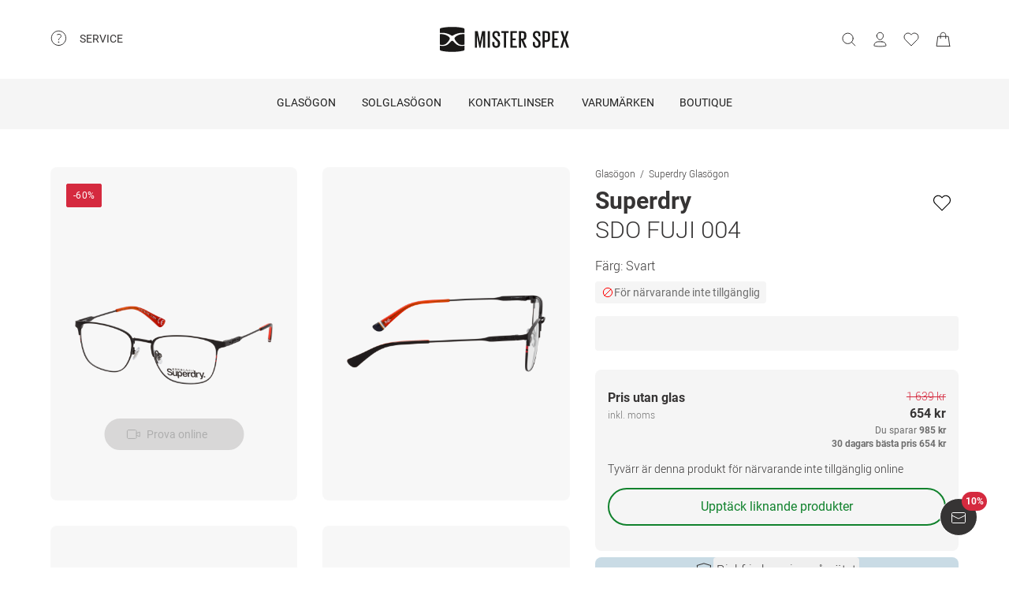

--- FILE ---
content_type: text/html; charset=utf-8
request_url: https://www.misterspex.se/p/pg/6826769
body_size: 45938
content:
<!DOCTYPE html><html lang="sv-SE" class="notranslate" translate="no"><head><meta charSet="utf-8" data-next-head=""/><meta name="viewport" content="width=device-width, initial-scale=1.0" data-next-head=""/><meta name="format-detection" content="telephone=no" data-next-head=""/><link rel="preload" href="//d26hhearhq0yio.cloudfront.net/fonts/Roboto/Roboto-Light-webfont.woff" as="font" crossorigin="anonymous" data-next-head=""/><link rel="preload" href="//d26hhearhq0yio.cloudfront.net/fonts/Roboto/roboto-v18-latin-regular.woff2" as="font" crossorigin="anonymous" data-next-head=""/><link rel="preload" href="//d26hhearhq0yio.cloudfront.net/fonts/Roboto/roboto-v18-latin-500.woff2" as="font" crossorigin="anonymous" data-next-head=""/><link rel="preload" href="//d26hhearhq0yio.cloudfront.net/fonts/Roboto/roboto-v18-latin-700.woff2" as="font" crossorigin="anonymous" data-next-head=""/><meta name="p:domain_verify" content="54109d8fea3d928bbefc88c32db24e88" data-next-head=""/><title data-next-head="">Köp Superdry SDO FUJI 004 Ett par glasögon</title><meta name="description" content="Köp Superdry SDO FUJI 004 Ett par glasögon hos Mister Spex. Leveransklart. Du kan beställa hemifrån. Snabbt och bekvämt." data-next-head=""/><meta property="og:image" content="https://media.misterspex.com/image/upload/f_auto/b_white/c_pad,dpr_auto/productimages/6826769/6826769_a" data-next-head=""/><meta property="og:description" content="Köp Superdry SDO FUJI 004 Ett par glasögon hos Mister Spex. Leveransklart. Du kan beställa hemifrån. Snabbt och bekvämt." data-next-head=""/><link rel="canonical" href="https://www.misterspex.se/p/pg/6826769" data-next-head=""/><meta name="google" content="notranslate"/><link rel="preload" href="/__service/product-browse-service/_next/static/css/d5b575323daaf58a.css" as="style"/><link rel="preload" href="/__service/product-browse-service/_next/static/css/8b6690edd5f220dd.css" as="style"/><script type="application/ld+json" data-next-head="">{"@context":"https://schema.org","@type":"BreadcrumbList","itemListElement":[{"@type":"ListItem","position":1,"name":"Glasögon","item":"https://www.misterspex.se/l/pg/100266"},{"@type":"ListItem","position":2,"name":"Superdry Glasögon","item":"https://www.misterspex.se/l/pgb/120418"},{"@type":"ListItem","position":3,"name":"Superdry SDO FUJI 004","item":"https://www.misterspex.se/p/pg/6826769"}]}</script><script type="application/ld+json" data-next-head="">{"@type":"Product","@context":"https://schema.org","image":"https://media.misterspex.com/image/upload/f_auto/c_pad,dpr_auto/productimages/6826769/6826769_a","sku":"6826769","gtin13":"5055022649398","name":"Superdry SDO FUJI 004","brand":"Superdry","model":"Ett par glasögon","category":"Superdry Glasögon","color":"black/orange","description":"SUPERDRY Tycker du att den amerikanska 60- och 70-talslooken har varit ute länge? Superdry bevisar motsatsen. Pepprad med japansk grafik, vintage-influenser samt en stor detaljkärlek – märkets oförglömliga och ikoniska glasögonmodeller ogiltigförklarar således detta påstående. Tack vare det stora utbudet av färger och former är det inte enkelt att välja. Alla glasögonmodeller imponerar med sin individuella stil och högkvalitativa tillverkning. Superdry använder bara trendiga material såsom metall, acetat, bambus, trä och äkta läder. Ett japanskt gångjärn i sju delar på skalmarna skapar extra stabilitet. Varumärkets känns enkelt igen. Samma sak gäller all ”hype” kring de coola bågarna. Har du redan förälskat dig i dem?","url":"/p/pg/6826769","itemCondition":"https://schema.org/NewCondition","offers":{"@type":"Offer","priceCurrency":"SEK","price":654,"availability":"https://schema.org/InStock","hasMerchantReturnPolicy":{"@type":"MerchantReturnPolicy","applicableCountry":"se","returnFees":"https://schema.org/FreeReturn","returnMethod":"https://schema.org/ReturnByMail","merchantReturnDays":30,"returnPolicyCategory":"https://schema.org/MerchantReturnFiniteReturnWindow"},"shippingDetails":{"@type":"OfferShippingDetails","shippingDestination":{"@type":"DefinedRegion","addressCountry":"se"},"deliveryTime":{"@type":"ShippingDeliveryTime","handlingTime":{"@type":"QuantitativeValue","minValue":0,"maxValue":1,"unitCode":"DAY"},"transitTime":{"@type":"QuantitativeValue","minValue":1,"maxValue":5,"unitCode":"DAY"}},"shippingRate":{"@type":"MonetaryAmount","value":0,"currency":"SEK"}}},"material":"Metal","width":{"@type":"QuantitativeValue","value":130,"unitText":"mm"},"height":{"@type":"QuantitativeValue","value":39,"unitText":"mm"},"depth":{"@type":"QuantitativeValue","value":140,"unitText":"mm"}}</script><link rel="stylesheet" href="/__service/product-browse-service/_next/static/css/d5b575323daaf58a.css" data-n-g=""/><link rel="stylesheet" href="/__service/product-browse-service/_next/static/css/8b6690edd5f220dd.css" data-n-p=""/><noscript data-n-css=""></noscript><script defer="" noModule="" src="/__service/product-browse-service/_next/static/chunks/polyfills-42372ed130431b0a.js"></script><script src="/__service/product-browse-service/_next/static/chunks/webpack-bd1f8ea27cb9b057.js" defer=""></script><script src="/__service/product-browse-service/_next/static/chunks/framework-a17258b880e6120c.js" defer=""></script><script src="/__service/product-browse-service/_next/static/chunks/main-2b5653f92792b070.js" defer=""></script><script src="/__service/product-browse-service/_next/static/chunks/pages/_app-65a829a793bdf8b1.js" defer=""></script><script src="/__service/product-browse-service/_next/static/chunks/3942-cca41b9bd347b053.js" defer=""></script><script src="/__service/product-browse-service/_next/static/chunks/4301-3b713329353e3b18.js" defer=""></script><script src="/__service/product-browse-service/_next/static/chunks/5383-2656bce423fd0128.js" defer=""></script><script src="/__service/product-browse-service/_next/static/chunks/920-c87407d79608d4db.js" defer=""></script><script src="/__service/product-browse-service/_next/static/chunks/5609-0d11194f54513df7.js" defer=""></script><script src="/__service/product-browse-service/_next/static/chunks/8422-f917d4844591a8d6.js" defer=""></script><script src="/__service/product-browse-service/_next/static/chunks/7327-17d3e5b1f82e14ce.js" defer=""></script><script src="/__service/product-browse-service/_next/static/chunks/3668-dd963596c02e1866.js" defer=""></script><script src="/__service/product-browse-service/_next/static/chunks/8828-7508f5ca1d9f1c47.js" defer=""></script><script src="/__service/product-browse-service/_next/static/chunks/2019-768fd9148b1335e1.js" defer=""></script><script src="/__service/product-browse-service/_next/static/chunks/pages/p/%5Bcategory%5D/%5Bsku%5D-77bbbe60b4c83461.js" defer=""></script><script src="/__service/product-browse-service/_next/static/MtXXB33SUWlm2VT_bPNdJ/_buildManifest.js" defer=""></script><script src="/__service/product-browse-service/_next/static/MtXXB33SUWlm2VT_bPNdJ/_ssgManifest.js" defer=""></script></head><body class="relative overflow-x-hidden"><div id="skip-to-main-content-portal"></div><div id="dy-banner-root"></div><div id="usp-header-portal"></div><div>
    <script 
      async 
      src='/__service/headerService/webcomponents/bundle/index.js?bustkey=17e803fa' 
      onload='webcomponentsBundle.defineCustomElements()'>
    </script><link href="/__service/headerService/index.css?bustkey=17e803fa" rel="stylesheet"/><style>
            * {
              font-family: Roboto, Arial, sans-serif;
            }
          
            @media (max-width: 1023px) {
              body.modal--open {
                overflow: hidden;
              }
            }
            
            .sidemenu--open {
              overflow: hidden;
            }
          </style><div class="components_app__a7415"><header class="components_menu__b5755" id="header-menu"><div class="components_serviceWrapper__720ed"><div class="Service_service__395f5" id="service" data-hoverable-navigation-link="true"><div class="Service_service__controls__0fb64" id="service-controls"><a id="service-link" href="/c/svc/800" data-tracking="nav.help" class="js-subnav-entrypoint"><svg xmlns="http://www.w3.org/2000/svg" width="21" height="21" viewBox="0 0 21 21" fill="none"><title></title><path d="M10.4167 19.5833C15.4793 19.5833 19.5833 15.4793 19.5833 10.4167C19.5833 5.35406 15.4793 1.25 10.4167 1.25C5.35406 1.25 1.25 5.35406 1.25 10.4167C1.25 15.4793 5.35406 19.5833 10.4167 19.5833Z" stroke="#363434" stroke-miterlimit="10" stroke-linecap="round" stroke-linejoin="round"></path><path d="M10.4168 16.2499C10.8771 16.2499 11.2502 15.8768 11.2502 15.4166C11.2502 14.9563 10.8771 14.5833 10.4168 14.5833C9.95659 14.5833 9.5835 14.9563 9.5835 15.4166C9.5835 15.8768 9.95659 16.2499 10.4168 16.2499Z" fill="#363434"></path><path d="M8.62744 5.88322C10.2774 5.15405 12.4124 5.24072 13.1416 6.42072C13.8708 7.60072 13.3674 8.97322 12.1174 10.0324C10.8674 11.0916 10.4166 11.6666 10.4166 12.4999" stroke="#363434" stroke-miterlimit="10" stroke-linecap="round" stroke-linejoin="round"></path></svg><span>Service</span></a><nav id="service-navigation" aria-labelledby="service-link" class="js-subnav-menuitem-container"><div class="Service_serviceWrapper__ff023"><div class="Service_linkGroup__1b144"><h3>Hjälp och råd</h3><a class="Service_iconLink__8cec7" href="/c/svc/819" data-tracking="nav.help.1.1.help.benefits-and-services.how-to">Så enkelt är det</a><a class="Service_iconLink__8cec7" href="/l/pg/100508" data-tracking="nav.help.1.3.online-try-on-glasses">Digitalt provrum</a></div><div class="Service_linkGroup__1b144"><h3>Några frågor?</h3><a class="Service_iconLink__8cec7" href="/c/svc/800" data-tracking="nav.help.2.1.help"><svg class="Service_serviceIcon__13f43" xmlns="http://www.w3.org/2000/svg" version="1.1" width="20" height="20" viewBox="0 0 1024 1024"><title></title><path d="M668.244 473.53999999999996C700.294 441.49 716.3190000000001 403.03 716.3190000000001 358.1600000000001C716.3190000000001 302.0720000000001 696.2880000000001 253.99700000000007 656.225 213.93500000000006S568.088 153.841 512 153.841C455.912 153.841 407.837 173.87199999999996 367.775 213.93500000000006S307.681 302.0720000000001 307.681 358.1600000000001H408.639C408.639 330.91700000000003 419.055 306.8800000000001 439.88800000000003 286.047S484.75800000000004 254.798 512.001 254.798C539.244 254.798 563.281 265.21400000000006 584.114 286.047S615.363 330.91700000000003 615.363 358.1600000000001C615.363 385.40300000000013 604.947 409.44000000000005 584.114 430.27300000000014L521.616 495.1740000000002C481.553 538.4420000000001 461.522 586.5160000000001 461.522 639.3990000000001V665.8400000000001H562.48C562.48 612.9570000000001 582.511 564.8820000000001 622.5740000000001 521.6150000000001L668.2450000000001 473.5400000000002zM562.479 870.16V769.202H461.5210000000001V870.16H562.479zM512 0C653.021 0 773.608 50.077999999999975 873.765 150.235S1024 370.97900000000004 1024 512C1024 653.021 973.922 773.608 873.765 873.765S653.021 1024 512 1024C370.97900000000004 1024 250.392 973.922 150.235 873.765S0 653.021 0 512C0 370.97900000000004 50.078 250.39200000000005 150.235 150.235S370.97900000000004 0 512 0V0z" id="questionmark"></path></svg>Vanliga frågor och svar</a><a class="Service_iconLink__8cec7" href="/om-oss/kontakta-oss/kontakt" data-tracking="nav.help.2.2.contact.form"><svg class="Service_serviceIcon__13f43" xmlns="http://www.w3.org/2000/svg" width="20" height="20" viewBox="0 0 32 32" version="1.1"><title></title><g stroke="none" stroke-width="1" fill="none" fill-rule="evenodd" fill-opacity="0.87"><g id="mail" fill="#000000"><path d="M27.2394366,10.5321637 L27.2394366,7.76608187 L16,14.6491228 L4.76056338,7.76608187 L4.76056338,10.5321637 L16,17.3508772 L27.2394366,10.5321637 Z M27.2394366,5 C27.9843543,5 28.6306702,5.27874965 29.1784038,5.83625731 C29.7261373,6.39376497 30,7.03703339 30,7.76608187 L30,24.2339181 C30,24.9629666 29.7261373,25.606235 29.1784038,26.1637427 C28.6306702,26.7212504 27.9843543,27 27.2394366,27 L4.76056338,27 C4.01564573,27 3.36932981,26.7212504 2.82159624,26.1637427 C2.27386268,25.606235 2,24.9629666 2,24.2339181 L2,7.76608187 C2,7.03703339 2.27386268,6.39376497 2.82159624,5.83625731 C3.36932981,5.27874965 4.01564573,5 4.76056338,5 L27.2394366,5 Z" id="Mail"></path></g></g></svg>Kontakt</a><a class="Service_iconLink__8cec7" href="tel:20127025" data-tracking="nav.help.2.3.contact.phone"><svg class="Service_serviceIcon__13f43" xmlns="http://www.w3.org/2000/svg" width="20" height="20" viewBox="0 0 32 32" version="1.1"><title></title><defs></defs><g stroke="none" stroke-width="1" fill="none" fill-rule="evenodd" fill-opacity="0.87"><g id="phone" fill="#000000"><path d="M29.978903,25.4088774 C29.978903,25.4088774 30.3341406,23.6833834 28.1292172,22.655262 C25.9251688,21.6280156 23.3273841,20.5255194 22.3456682,20.5255194 C21.3604524,20.5255194 20.8485952,21.0023928 20.6141033,21.223767 C19.7128846,22.1888886 20.9500917,23.4261343 18.4756776,23.4261343 C17.2375956,23.4261343 14.1437031,21.5702658 12.2878926,19.7143973 C10.4312071,17.8576538 8.57539656,14.7636646 8.57539656,13.5264189 C8.57539656,11.0519275 9.81260358,12.2891732 10.7776951,11.3870513 C10.9981874,11.1525522 11.4759208,10.641554 11.4759208,9.65543239 C11.4759208,8.67368582 10.3734591,6.07494489 9.34536981,3.87170259 C8.31728053,1.66671028 6.5909655,2.02195904 6.5909655,2.02195904 C6.5909655,2.02195904 1.99912503,1.78308488 2,9.41830822 C2,13.9945422 6.16135543,19.6513975 9.22374904,22.7760116 C12.2861426,25.8997507 18.004069,29.9999864 22.581035,30.0008614 C30.2151448,30.0008614 29.978903,25.4088774 29.978903,25.4088774 L29.978903,25.4088774 Z" id="Shape"></path></g></g></svg>020-127025</a></div></div></nav></div></div></div><div class="components_hamburger__bfbea"><button class="BurgerMenu_wrapper__ae7cf" id="burger-menu-btn" data-tracking="header.mainNav.open"><svg viewBox="0 0 24 24" fill="none" xmlns="http://www.w3.org/2000/svg" role="img" id="menu-icon-open" style="height:24px" class="Icon_icon__ BurgerMenu_burger__0de14" aria-label="Öppna huvudmenyn"><path d="M3.5 12h17m-17-6.5h17m-17 13h17" stroke="currentColor" stroke-miterlimit="10" stroke-linecap="round"></path></svg><svg viewBox="0 0 24 24" fill="none" xmlns="http://www.w3.org/2000/svg" role="img" id="menu-icon-close" style="height:24px" class="Icon_icon__ BurgerMenu_close__1239e" aria-label="Stäng huvudmenyn"><path d="m20.5 3.5-17 17m0-17 17 17" stroke="currentColor" stroke-miterlimit="10" stroke-linecap="round" stroke-linejoin="round"></path></svg></button></div><div class="components_logo__303ef"><a href="/" data-tracking="header.logo" aria-labelledby="msxLogoTitleDesktop"><svg class="components_msxLogo__60293" xmlns="http://www.w3.org/2000/svg" width="236px" height="46px" viewBox="0 0 236 46" version="1.1"><title id="msxLogoTitleDesktop">Mister Spex</title><g stroke="none" stroke-width="1" fill="none" fill-rule="evenodd"><g transform="translate(-344.000000, -66.000000)" fill="#1A1918"><g id="Group" transform="translate(344.000000, 66.000000)"><path d="M78.6821489,16.2717615 L78.5449007,16.2717615 L74.2613333,38.0234312 L72.2574255,38.0234312 L67.7914184,16.2717615 L67.7010355,16.2717615 L67.7010355,38.0234312 L64.1685674,38.0234312 L64.1685674,7.95377982 L69.2500993,7.95377982 L73.2600071,27.9511193 L73.3060355,27.9511193 L77.0874752,7.95377982 L82.6259433,7.95377982 L82.6259433,38.0234312 L78.6821489,38.0234312 L78.6821489,16.2717615" id="Fill-1"></path><path d="M87.3902979,7.95377982 L91.3997872,7.95377982 L91.3997872,38.0234312 L87.3902979,38.0234312 L87.3902979,7.95377982 Z" id="Fill-2"></path><path d="M95.7959149,31.5884954 L95.7959149,27.6759633 L99.5790284,27.6759633 L99.5790284,31.6809174 C99.5790284,33.7952294 100.58161,35.0819633 102.859177,35.0819633 C105.000752,35.0819633 105.957723,33.6568073 105.957723,31.6809174 L105.957723,30.2557615 C105.957723,28.1887156 105.182773,27.5835413 103.269667,25.7452294 L100.170702,22.6657615 C97.2537589,19.7719817 95.8888085,18.5679633 95.8888085,15.1677615 L95.8888085,14.0658716 C95.8888085,10.2964037 98.1667943,7.63093578 102.721929,7.63093578 C107.507206,7.63093578 109.55756,9.97482569 109.55756,14.2486055 L109.55756,17.1896514 L105.865248,17.1896514 L105.865248,14.1110275 C105.865248,11.9064037 104.817475,10.8939817 102.768376,10.8939817 C100.900461,10.8939817 99.6689929,11.9515596 99.6689929,14.0194495 L99.6689929,14.8921835 C99.6689929,16.8689174 100.763631,17.4736697 102.540326,19.2204037 L105.775284,22.4374495 C108.554142,25.2869174 109.92244,26.4436697 109.92244,29.8426055 L109.92244,31.4517615 C109.92244,35.4039633 107.734418,38.3433211 102.813567,38.3433211 C97.8927163,38.3433211 95.7959149,35.5415413 95.7959149,31.5884954" id="Fill-3"></path><path d="M112.156489,7.95377982 L125.461617,7.95377982 L125.461617,11.2615596 L120.85878,11.2615596 L120.85878,38.0234312 L116.803681,38.0234312 L116.803681,11.2615596 L112.156489,11.2615596 L112.156489,7.95377982" id="Fill-4"></path><path d="M128.648872,7.95377982 L140.542184,7.95377982 L140.542184,11.2615596 L132.660035,11.2615596 L132.660035,21.1038716 L138.355,21.1038716 L138.355,24.3664954 L132.660035,24.3664954 L132.660035,34.7139633 L140.542184,34.7139633 L140.542184,38.0234312 L128.648872,38.0234312 L128.648872,7.95377982" id="Fill-5"></path><path d="M148.151092,11.2615596 L148.151092,21.5638716 L150.565908,21.5638716 C152.753092,21.5638716 153.756092,20.4602936 153.756092,18.4844037 L153.756092,14.2950275 C153.756092,12.2739817 152.753092,11.2615596 150.565908,11.2615596 L148.151092,11.2615596 L148.151092,11.2615596 Z M148.151092,23.5874495 L148.151092,38.0234312 L144.140766,38.0234312 L144.140766,7.95377982 L151.021589,7.95377982 C155.849965,7.95377982 157.764745,10.3432477 157.764745,14.4334495 L157.764745,18.1636697 C157.764745,21.7478716 156.260035,23.8166055 152.616262,24.2749174 L158.676943,38.0234312 L154.392957,38.0234312 L148.151092,23.5874495 L148.151092,23.5874495 Z" id="Fill-6"></path><path d="M169.727518,31.5884954 L169.727518,27.6759633 L173.509794,27.6759633 L173.509794,31.6809174 C173.509794,33.7952294 174.511539,35.0819633 176.789106,35.0819633 C178.931936,35.0819633 179.888071,33.6568073 179.888071,31.6809174 L179.888071,30.2557615 C179.888071,28.1887156 179.113121,27.5835413 177.19834,25.7452294 L174.10105,22.6657615 C171.184525,19.7719817 169.818738,18.5679633 169.818738,15.1677615 L169.818738,14.0658716 C169.818738,10.2964037 172.096305,7.63093578 176.652695,7.63093578 C181.437972,7.63093578 183.486652,9.97482569 183.486652,14.2486055 L183.486652,17.1896514 L179.796851,17.1896514 L179.796851,14.1110275 C179.796851,11.9064037 178.750752,10.8939817 176.697887,10.8939817 C174.83039,10.8939817 173.599759,11.9515596 173.599759,14.0194495 L173.599759,14.8921835 C173.599759,16.8689174 174.693979,17.4736697 176.471511,19.2204037 L179.704376,22.4374495 C182.484908,25.2869174 183.851113,26.4436697 183.851113,29.8426055 L183.851113,31.4517615 C183.851113,35.4039633 181.664766,38.3433211 176.743496,38.3433211 C171.823482,38.3433211 169.727518,35.5415413 169.727518,31.5884954" id="Fill-7"></path><path d="M191.465461,11.2615596 L191.465461,24.5057615 L194.017106,24.5057615 C196.205546,24.5057615 197.208965,23.4021835 197.208965,21.3798716 L197.208965,14.2950275 C197.208965,12.2739817 196.205546,11.2615596 194.017106,11.2615596 L191.465461,11.2615596 L191.465461,11.2615596 Z M187.456809,7.95377982 L194.473206,7.95377982 C199.302418,7.95377982 201.172426,10.3432477 201.172426,14.4334495 L201.172426,21.1034495 C201.172426,25.1472294 199.302418,27.6759633 194.473206,27.6759633 L191.465461,27.6759633 L191.465461,38.0234312 L187.456809,38.0234312 L187.456809,7.95377982 L187.456809,7.95377982 Z" id="Fill-8"></path><path d="M204.886496,7.95377982 L216.777716,7.95377982 L216.777716,11.2615596 L208.895567,11.2615596 L208.895567,21.1038716 L214.59095,21.1038716 L214.59095,24.3664954 L208.895567,24.3664954 L208.895567,34.7139633 L216.777716,34.7139633 L216.777716,38.0234312 L204.886496,38.0234312 L204.886496,7.95377982" id="Fill-9"></path><path d="M224.887078,22.0698716 L220.149085,7.95377982 L224.295823,7.95377982 L227.760085,18.7144037 L231.267447,7.95377982 L235.094915,7.95377982 L230.311312,22.2530275 L235.640979,38.0234312 L231.449468,38.0234312 L227.440397,25.7000734 L223.521291,38.0234312 L219.694241,38.0234312 L224.887078,22.0698716" id="Fill-10"></path><path d="M39.7258298,34.9553578 C35.5451986,34.9553578 31.9746525,33.6593394 29.1087589,31.1010642 C27.4676383,29.6353945 25.9901277,28.0102018 24.7385745,26.5947523 C24.6938014,26.5728073 24.6615816,26.5453761 24.6368936,26.5158349 C24.0410355,25.8102202 23.3610709,25.5084771 22.5764965,25.5055229 C21.791922,25.5084771 21.1123759,25.8102202 20.5165177,26.5158349 C20.4914113,26.5453761 20.4596099,26.5728073 20.4148369,26.5947523 C19.1628652,28.0102018 17.685773,29.6353945 16.044234,31.1010642 C13.1787589,33.6593394 9.60779433,34.9553578 5.42716312,34.9553578 C3.7718156,34.9553578 2.00976596,34.7494128 0.190390071,34.3438532 L0.172397163,34.338789 L0.172397163,41.5105688 C0.172397163,42.6348257 1.01095035,43.2083486 2.18969504,43.5472294 C3.37053191,43.8852661 10.4748014,45.7041651 22.5764965,45.7041651 C34.6786099,45.7041651 41.782461,43.8852661 42.9632979,43.5472294 C44.142461,43.2083486 44.9810142,42.6348257 44.9810142,41.5105688 L44.9810142,34.338789 L44.9630213,34.3438532 C43.143227,34.7494128 41.3811773,34.9553578 39.7258298,34.9553578" id="Fill-11"></path><path d="M31.1306596,16.4127156 C29.0192128,17.7918716 26.8801489,19.8091193 26.8801489,20.9975229 C26.8801489,21.1798349 26.8826596,21.343578 26.8901915,21.5001468 C26.8939574,21.5001468 26.8977234,21.5005688 26.9014894,21.5005688 C26.9609078,22.2066055 27.1868652,22.8197982 28.0396454,24.3462385 C28.0521986,24.3660734 28.0601489,24.3842202 28.0680993,24.403211 L28.0932057,24.4551193 C29.5359858,26.8315046 31.5327801,29.0635596 34.0308652,31.0879817 C35.8322482,32.5485872 38.134922,33.0841284 40.8744468,33.0841284 L40.8757021,33.0841284 C42.136461,33.0841284 43.5181489,32.9258716 44.9805957,32.614844 L44.9805957,23.3544954 L44.9810142,23.3549174 L44.9810142,13.5100734 C40.2543191,12.9386606 35.7648794,13.8789174 31.1306596,16.4127156" id="Fill-12"></path><path d="M0.172815603,32.614844 C1.63484397,32.9258716 3.01695035,33.0841284 4.27770922,33.0841284 L4.27896454,33.0841284 C7.01848936,33.0841284 9.32074468,32.5485872 11.1225461,31.0879817 C13.6202128,29.0635596 15.6170071,26.8315046 17.0602057,24.4551193 L17.0853121,24.403211 C17.0932624,24.3842202 17.1007943,24.3660734 17.1133475,24.3462385 C17.9661277,22.8197982 18.1925035,22.2066055 18.2515035,21.5005688 C18.2556879,21.5005688 18.2594539,21.5001468 18.2632199,21.5001468 C18.2707518,21.343578 18.272844,21.1798349 18.272844,20.9975229 C18.272844,19.8091193 16.1341986,17.7918716 14.0223333,16.4127156 C9.38853191,13.8789174 4.8990922,12.9386606 0.172397163,13.5100734 L0.172397163,23.3549174 L0.172815603,23.3544954 L0.172815603,32.614844" id="Fill-13"></path><path d="M4.56015603,11.0155229 C10.1082482,11.0155229 15.7973546,12.581633 20.1687943,15.3104037 L20.5181915,15.5193028 C21.2236809,15.9472294 22.0454965,16.3882385 22.5764965,16.3899266 C23.1074965,16.3882385 23.9293121,15.9472294 24.6348014,15.5193028 L24.9841986,15.3104037 C29.3560567,12.581633 35.0447447,11.0155229 40.5928369,11.0155229 C42.2799858,11.0155229 44.9680426,11.1961468 44.9680426,11.1961468 L44.9805957,4.42992661 C44.9805957,3.30651376 44.1152624,2.76084404 42.9632979,2.39453211 C41.810078,2.02779817 34.6380213,0.236752294 22.5764965,0.236752294 C10.5153901,0.236752294 3.34291489,2.02779817 2.18969504,2.39453211 C1.03814894,2.76084404 0.172815603,3.30651376 0.172815603,4.42992661 L0.184950355,11.1961468 C0.184950355,11.1961468 2.87342553,11.0155229 4.56015603,11.0155229" id="Fill-14"></path></g></g></g></svg><svg class="components_msxLogoMobile__81192" xmlns="http://www.w3.org/2000/svg" width="32" height="32" viewBox="0 0 32 32" fill="none"><title id="msxLogoTitleMobile">Mister Spex</title><path d="M28.0587 24.4706C25.1496 24.4706 22.6158 23.5294 20.5513 21.7411C19.4252 20.7059 18.393 19.5764 17.4545 18.5412C17.4545 18.5412 17.3607 18.5411 17.3607 18.447C16.9853 17.9764 16.4223 17.6941 15.8592 17.6941C15.2962 17.6941 14.827 17.8823 14.3578 18.447C14.3578 18.447 14.3578 18.447 14.2639 18.5412C13.4194 19.5764 12.2933 20.7059 11.1672 21.7411C9.10264 23.5294 6.66276 24.4706 3.65982 24.4706C2.53372 24.4706 1.21994 24.2823 0 24V29.0823C0 29.8353 0.56305 30.3059 1.40762 30.4941C2.2522 30.7764 7.22581 32 15.8592 32C24.3988 32 29.4663 30.6823 30.3108 30.4941C31.1554 30.2117 31.7185 29.8353 31.7185 29.0823V24C30.4985 24.2823 29.2786 24.4706 28.0587 24.4706Z" fill="#231F20"></path><path d="M22.0527 11.3883C20.5513 12.3294 19.0498 13.7412 19.0498 14.5883C19.0498 14.6824 19.0498 14.8706 19.0498 14.9647C19.0498 15.4353 19.2375 15.9059 19.8944 16.9412C20.9266 18.6353 22.3343 20.1412 24.1173 21.6471C25.431 22.6824 27.0263 23.0588 28.997 23.0588C29.8416 23.0588 30.8738 22.9647 31.9061 22.6824V16.1883V9.22355C28.434 8.9412 25.2434 9.60002 22.0527 11.3883Z" fill="#231F20"></path><path d="M0.09375 22.7764C1.12601 22.9647 2.06442 23.1529 3.00284 23.1529C4.97352 23.1529 6.56882 22.7765 7.88261 21.7412C9.6656 20.3294 11.0732 18.7294 12.1055 17.0353C12.6685 16 12.8562 15.5294 12.9501 15.0588C12.9501 14.9647 12.9501 14.8706 12.9501 14.6823C12.9501 13.8353 11.4486 12.4235 9.94712 11.4823C6.66266 9.6941 3.47205 9.03528 0.187592 9.41175V16.3765V22.7764H0.09375Z" fill="#231F20"></path><path d="M3.19063 7.62353C7.13198 7.62353 11.1672 8.75294 14.2639 10.6353L14.5455 10.8235C15.0147 11.1059 15.5777 11.3882 16.0469 11.3882C16.4223 11.3882 16.9854 11.1059 17.5484 10.8235L17.8299 10.6353C20.9267 8.75294 24.9619 7.62353 28.9032 7.62353C30.1232 7.62353 32 7.71765 32 7.71765V2.91765C32 2.16471 31.3431 1.78824 30.5924 1.50588C29.7478 1.22353 24.6804 0 16.1408 0C7.60119 0 2.53374 1.22353 1.68917 1.50588C0.844592 1.78824 0.281542 2.16471 0.281542 2.91765V7.71765C0.0938586 7.71765 2.06453 7.62353 3.19063 7.62353Z" fill="#231F20"></path></svg></a></div><button type="button" id="search-button" class="Search_button__65081 Search_searchBox__e27b2" title="Sök"><svg viewBox="0 0 24 24" fill="none" xmlns="http://www.w3.org/2000/svg" role="img" style="height:24px;vertical-align:middle;color:#363434" class="Icon_icon__" width="20"><path d="m22.5 21.5-5.344-5.344M19.5 10.5a8 8 0 1 1-16 0 8 8 0 0 1 16 0z" stroke="currentColor" stroke-miterlimit="10" stroke-linecap="round" stroke-linejoin="round"></path></svg><iframe data-is-visible="false" id="search-iframe" class="Search_searchIframe__f90f9" title="search"></iframe></button><div class="components_iconsWrapper__fde54"><div class="components_icons__09e70"><a class="Icons_icon__323a8 Icons_helpIcon__45241" href="/c/svc/800" data-tracking="nav.help"><svg xmlns="http://www.w3.org/2000/svg" width="21" height="21" viewBox="0 0 21 21" fill="none"><title>Help</title><path d="M10.4167 19.5833C15.4793 19.5833 19.5833 15.4793 19.5833 10.4167C19.5833 5.35406 15.4793 1.25 10.4167 1.25C5.35406 1.25 1.25 5.35406 1.25 10.4167C1.25 15.4793 5.35406 19.5833 10.4167 19.5833Z" stroke="#363434" stroke-miterlimit="10" stroke-linecap="round" stroke-linejoin="round"></path><path d="M10.4168 16.2499C10.8771 16.2499 11.2502 15.8768 11.2502 15.4166C11.2502 14.9563 10.8771 14.5833 10.4168 14.5833C9.95659 14.5833 9.5835 14.9563 9.5835 15.4166C9.5835 15.8768 9.95659 16.2499 10.4168 16.2499Z" fill="#363434"></path><path d="M8.62744 5.88322C10.2774 5.15405 12.4124 5.24072 13.1416 6.42072C13.8708 7.60072 13.3674 8.97322 12.1174 10.0324C10.8674 11.0916 10.4166 11.6666 10.4166 12.4999" stroke="#363434" stroke-miterlimit="10" stroke-linecap="round" stroke-linejoin="round"></path></svg></a><div class="Icons_iconsMenu__c97a0"><account-icon></account-icon><mini-wishlist locale="sv-SE"></mini-wishlist><mini-basket locale="sv-SE"></mini-basket></div></div></div></header><div class="Navigation_navMenuWrapper__7574c"><nav class="Navigation_navigationWrapper__9d712" id="nav-menu-root"><div class="Navigation_mobileHeadline__1fd4b" id="main-headline"></div><div class="Navigation_contentWrapper__469aa" id="nav-wrapper"><div class="Navigation_sectionWrapper__810c9"><div class="Navigation_sectionMobileHeadline__5400a"><p>Hej!</p><a id="mobile-navigation-login-link">Logga in</a><a id="mobile-navigation-openaccount-link">Öppna ditt kundkonto</a><h2 class="Navigation_navigationHeading__22144">Kategorier</h2></div><div data-hoverable-navigation-link="true" class="Navigation_sectionItem__cd2fc"><a class="Button_buttonWrapper__1bad9 js-subnav-entrypoint" href="/l/pg/100266" data-tracking="nav.glasses" title="Glasögon">Glasögon</a><a data-tracking="nav.glasses" class="MobileLink_mobileLink__ed1e2 nav-menu-item js-subnav-entrypoint" role="button" tabindex="0"><span>Glasögon</span><svg width="7" height="14" viewBox="0 0 7 14" fill="none" xmlns="http://www.w3.org/2000/svg"><path d="M0.656855 1.34315L6.31371 7L0.656855 12.6569" stroke="#363434" stroke-linecap="round" stroke-linejoin="round"></path></svg></a><div class="Navigation_subnavigationWrapper__da738 sub-nav-content js-subnav-menuitem-container" id="flyout-Glasögon"><div class="Navigation_subnavigation__f1828"><button class="Navigation_subnavigation__close__0262e close-subnav-btn"><svg xmlns="http://www.w3.org/2000/svg" width="20px" height="20px" viewBox="0 0 20 20" version="1.1"><title></title><g stroke="none" stroke-width="1" fill="none" fill-rule="evenodd" fill-opacity="0.87"><g transform="translate(-207.000000, -1847.000000)" fill="#000000"><g transform="translate(217.000000, 1857.000000) scale(-1, 1) rotate(-90.000000) translate(-217.000000, -1857.000000) translate(207.000000, 1847.000000)"><polygon transform="translate(11.000000, 10.375000) scale(1, -1) translate(-11.000000, -10.375000) " points="19.75 13.7939219 11 4.75 2.25 13.7939219 4.38452915 16 11 9.16215617 17.6160745 16"></polygon></g></g></g></svg><h2>Glasögon</h2></button><div class="Navigation_subnavigation__content__dca8f" tabindex="-1"><div class="NavColumn_navColumn__7b3a2"><h3 class="NavColumn_headline__28901">Kategori</h3><div class="Navigation_itemLinkWrapper__a2be6"><a class="Link_link__3f2a9" href="/l/pg/100266" data-tracking="mainnav.nav.glasses">Alla glasögon</a></div><div class="Navigation_itemLinkWrapper__a2be6"><a class="Link_link__3f2a9" href="/l/pg/100288" data-tracking="nav.glasses.1.1.glasses-women">Damglasögon</a></div><div class="Navigation_itemLinkWrapper__a2be6"><a class="Link_link__3f2a9" href="/l/pg/100277" data-tracking="nav.glasses.1.2.glasses-men">Herrglasögon</a></div><div class="Navigation_itemLinkWrapper__a2be6"><a class="Link_link__3f2a9" href="/l/pg/100779" data-tracking="nav.glasses.1.3.varifocal-glasses">Progressiva glasögon</a></div><div class="Navigation_itemLinkWrapper__a2be6"><a class="Link_link__3f2a9" href="https://www.misterspex.se/l/pg/100602" data-tracking="nav.glasses.1.3.reading-glasses">Glasögon för läsning</a></div><div class="Navigation_itemLinkWrapper__a2be6"><a class="Link_link__3f2a9" href="/l/pg/100270" data-tracking="nav.pg.mainnav.nav.outlet.pg">Glasögon Outlet</a></div><div class="Navigation_itemLinkWrapper__a2be6"><a class="Link_link__3f2a9" href="/l/pga/100001" data-tracking="nav.glasses.1.4.glasses_accessories">Glasögontillbehör </a></div><div class="Navigation_itemLinkWrapper__a2be6"><a class="Link_link__3f2a9" href="/l/pg/100416" data-tracking="nav.glasses.1.8.glasses_MSXMarkenPG">Våra exklusiva varumärken</a></div><div class="Navigation_itemLinkWrapper__a2be6"><a class="Link_link__3f2a9" href="/l/pg/100550" data-tracking="nav.glasses.1.footer.pg.categories">Fler glasögonkategorier</a></div></div><div class="Navigation_imageGroup__721e5"><div class="NavColumn_navColumn__7b3a2"><h3 class="NavColumn_headline__28901"></h3><div class="ImageLink_imageLink__5eacf"><a href="/c/trd/150" data-tracking="nav.glasses.2.1.inspiration"><picture><source srcSet="https://media.misterspex.com/image/upload/t_OPTIMIZED_JPEG/v1756798244/Content/2025/08/Trends%20AW%2025-26/Trends-AW-25_Horizontal-Menu_1784X1424PX_pg.jpg" media="(min-width: 1024px)"/><img src="https://media.misterspex.com/image/upload/t_OPTIMIZED_JPEG/v1756798242/Content/2025/08/Trends%20AW%2025-26/Trends-AW-25_Horizontal-Menu_2304X992PX_pg.jpg" alt="" loading="lazy" role="presentation"/></picture><div class="ImageLink_label__efef0"><span>Trendiga glasögon höst/vinter 2025/26</span><svg viewBox="0 0 24 24" fill="none" xmlns="http://www.w3.org/2000/svg" role="img" style="height:24px" class="Icon_icon__"><path d="M8.5 12h7m0 0L12 8.5m3.5 3.5L12 15.5m9.5-3.5a9.5 9.5 0 1 1-19 0 9.5 9.5 0 0 1 19 0z" stroke="currentColor" stroke-linecap="round" stroke-linejoin="round"></path></svg></div></a></div></div></div><div class="NavColumn_navColumn__7b3a2"><h3 class="NavColumn_headline__28901">Service och råd</h3><div class="Navigation_itemLinkWrapper__a2be6"><a class="Link_link__3f2a9" href="/service/hur-du-koper-glasogon" data-tracking="nav.glasses.4.1.help">Så handlar du online</a></div><div class="Navigation_itemLinkWrapper__a2be6"><a class="Link_link__3f2a9" href="/l/pg/100508" data-tracking="nav.glasses.4.3.ditto-try-on-pg">Digitalt provrum</a></div><div class="Navigation_itemLinkWrapper__a2be6"><a class="Link_link__3f2a9" href="/c/rat/500" data-tracking="nav.glasses.4.7.glasses-guide">Glasögonguide</a></div></div></div></div></div></div><div data-hoverable-navigation-link="true" class="Navigation_sectionItem__cd2fc"><a class="Button_buttonWrapper__1bad9 js-subnav-entrypoint" href="/l/sg/100738" data-tracking="nav.sunglasses" title="Solglasögon">Solglasögon</a><a data-tracking="nav.sunglasses" class="MobileLink_mobileLink__ed1e2 nav-menu-item js-subnav-entrypoint" role="button" tabindex="0"><span>Solglasögon</span><svg width="7" height="14" viewBox="0 0 7 14" fill="none" xmlns="http://www.w3.org/2000/svg"><path d="M0.656855 1.34315L6.31371 7L0.656855 12.6569" stroke="#363434" stroke-linecap="round" stroke-linejoin="round"></path></svg></a><div class="Navigation_subnavigationWrapper__da738 sub-nav-content js-subnav-menuitem-container" id="flyout-Solglasögon"><div class="Navigation_subnavigation__f1828"><button class="Navigation_subnavigation__close__0262e close-subnav-btn"><svg xmlns="http://www.w3.org/2000/svg" width="20px" height="20px" viewBox="0 0 20 20" version="1.1"><title></title><g stroke="none" stroke-width="1" fill="none" fill-rule="evenodd" fill-opacity="0.87"><g transform="translate(-207.000000, -1847.000000)" fill="#000000"><g transform="translate(217.000000, 1857.000000) scale(-1, 1) rotate(-90.000000) translate(-217.000000, -1857.000000) translate(207.000000, 1847.000000)"><polygon transform="translate(11.000000, 10.375000) scale(1, -1) translate(-11.000000, -10.375000) " points="19.75 13.7939219 11 4.75 2.25 13.7939219 4.38452915 16 11 9.16215617 17.6160745 16"></polygon></g></g></g></svg><h2>Solglasögon</h2></button><div class="Navigation_subnavigation__content__dca8f" tabindex="-1"><div class="NavColumn_navColumn__7b3a2"><h3 class="NavColumn_headline__28901">Kategori</h3><div class="Navigation_itemLinkWrapper__a2be6"><a class="Link_link__3f2a9" href="/l/sg/100738" data-tracking="nav.sunglasses.1.1.sunglasses">Alla solglasögon</a></div><div class="Navigation_itemLinkWrapper__a2be6"><a class="Link_link__3f2a9" href="/l/sg/100760" data-tracking="nav.sunglasses.1.2.sunglasses-women">Damsolglasögon</a></div><div class="Navigation_itemLinkWrapper__a2be6"><a class="Link_link__3f2a9" href="/l/sg/100743" data-tracking="nav.sunglasses.1.3.sunglasses-men">Herrsolglasögon</a></div><div class="Navigation_itemLinkWrapper__a2be6"><a class="Link_link__3f2a9" href="/l/sg/100746" data-tracking="nav.sunglasses.1.4.sunglasses-prescription-lenses">Solglasögon med slipat glas</a></div><div class="Navigation_itemLinkWrapper__a2be6"><a class="Link_link__3f2a9" href="/l/sg/100121" data-tracking="nav.sg.mainnav.nav.sale">Outlet solglasögon</a></div><div class="Navigation_itemLinkWrapper__a2be6"><a class="Link_link__3f2a9" href="/l/pga/100001" data-tracking="nav.sunglasses.1.5.glasses_accessories">Solglasögontillbehör </a></div><div class="Navigation_itemLinkWrapper__a2be6"><a class="Link_link__3f2a9" href="/l/sg/100422" data-tracking="nav.sunglasses.1.8.sunglasses-inspiration_MSXMarkenSG">Våra exklusiva varumärken</a></div></div><div class="Navigation_imageGroup__721e5"><div class="NavColumn_navColumn__7b3a2"><h3 class="NavColumn_headline__28901"></h3><div class="ImageLink_imageLink__5eacf"><a href="/c/trd/173" data-tracking="nav.sunglasses.2.1.inspiration"><picture><source srcSet="https://media.misterspex.com/image/upload/t_OPTIMIZED_JPEG/v1756798244/Content/2025/08/Trends%20AW%2025-26/Trends-AW-25_Horizontal-Menu_1784X1424PX_sg.jpg" media="(min-width: 1024px)"/><img src="https://media.misterspex.com/image/upload/t_OPTIMIZED_JPEG/v1756798242/Content/2025/08/Trends%20AW%2025-26/Trends-AW-25_Horizontal-Menu_2304X992PX_sg.jpg" alt="Solglasögontrender 2026" loading="lazy"/></picture><div class="ImageLink_label__efef0"><span>Solglasögontrender 2026 </span><svg viewBox="0 0 24 24" fill="none" xmlns="http://www.w3.org/2000/svg" role="img" style="height:24px" class="Icon_icon__"><path d="M8.5 12h7m0 0L12 8.5m3.5 3.5L12 15.5m9.5-3.5a9.5 9.5 0 1 1-19 0 9.5 9.5 0 0 1 19 0z" stroke="currentColor" stroke-linecap="round" stroke-linejoin="round"></path></svg></div></a></div></div><div class="NavColumn_navColumn__7b3a2"><h3 class="NavColumn_headline__28901"></h3><div class="ImageLink_imageLink__5eacf"><a href="/l/sgb/110259?sortType=arrivalDate-desc" data-tracking="nav.sunglasses_WKZ_TBD"><picture><source srcSet="https://media.misterspex.com/image/upload/t_DEFAULT_OPTIMIZED/v1755606132/Content/2025/07/Navigation_Teaser_Logo_SG_Desktop.jpg" media="(min-width: 1024px)"/><img src="https://media.misterspex.com/image/upload/t_DEFAULT_OPTIMIZED/v1755606132/Content/2025/07/Navigation_Teaser_Logo_SG_Mobile.jpg" alt="TBD" loading="lazy"/></picture><div class="ImageLink_label__efef0"><span>TBD Eyewear</span><svg viewBox="0 0 24 24" fill="none" xmlns="http://www.w3.org/2000/svg" role="img" style="height:24px" class="Icon_icon__"><path d="M8.5 12h7m0 0L12 8.5m3.5 3.5L12 15.5m9.5-3.5a9.5 9.5 0 1 1-19 0 9.5 9.5 0 0 1 19 0z" stroke="currentColor" stroke-linecap="round" stroke-linejoin="round"></path></svg></div></a></div></div></div><div class="NavColumn_navColumn__7b3a2"><h3 class="NavColumn_headline__28901">Hjälp och råd</h3><div class="Navigation_itemLinkWrapper__a2be6"><a class="Link_link__3f2a9" href="/l/sg/100510" data-tracking="nav.sunglasses.4.2.ditto-try-on-sg">Digitalt provrum</a></div><div class="Navigation_itemLinkWrapper__a2be6"><a class="Link_link__3f2a9" href="/c/rat/552" data-tracking="nav.sunglasses.4.5.sunglasses.upgrade">Uppgradering för dina solglasögon</a></div></div></div></div></div></div><div data-hoverable-navigation-link="true" class="Navigation_sectionItem__cd2fc"><a class="Button_buttonWrapper__1bad9 js-subnav-entrypoint" href="/l/cl/100130" data-tracking="nav.contact-lenses" title="Kontaktlinser">Kontaktlinser</a><a data-tracking="nav.contact-lenses" class="MobileLink_mobileLink__ed1e2 nav-menu-item js-subnav-entrypoint" role="button" tabindex="0"><span>Kontaktlinser</span><svg width="7" height="14" viewBox="0 0 7 14" fill="none" xmlns="http://www.w3.org/2000/svg"><path d="M0.656855 1.34315L6.31371 7L0.656855 12.6569" stroke="#363434" stroke-linecap="round" stroke-linejoin="round"></path></svg></a><div class="Navigation_subnavigationWrapper__da738 sub-nav-content js-subnav-menuitem-container" id="flyout-Kontaktlinser"><div class="Navigation_subnavigation__f1828"><button class="Navigation_subnavigation__close__0262e close-subnav-btn"><svg xmlns="http://www.w3.org/2000/svg" width="20px" height="20px" viewBox="0 0 20 20" version="1.1"><title></title><g stroke="none" stroke-width="1" fill="none" fill-rule="evenodd" fill-opacity="0.87"><g transform="translate(-207.000000, -1847.000000)" fill="#000000"><g transform="translate(217.000000, 1857.000000) scale(-1, 1) rotate(-90.000000) translate(-217.000000, -1857.000000) translate(207.000000, 1847.000000)"><polygon transform="translate(11.000000, 10.375000) scale(1, -1) translate(-11.000000, -10.375000) " points="19.75 13.7939219 11 4.75 2.25 13.7939219 4.38452915 16 11 9.16215617 17.6160745 16"></polygon></g></g></g></svg><h2>Kontaktlinser</h2></button><div class="Navigation_subnavigation__content__dca8f" tabindex="-1"><div class="NavColumn_navColumn__7b3a2"><h3 class="NavColumn_headline__28901">Kategori</h3><div class="Navigation_itemLinkWrapper__a2be6"><a class="Link_link__3f2a9" href="/l/cl/100130" data-tracking="nav.contact-lenses.1.1.contact-lenses">Alla kontaktlinser</a></div><div class="Navigation_itemLinkWrapper__a2be6"><a class="Link_link__3f2a9" href="/l/cl/100146" data-tracking="nav.contact-lenses.1.2.daily-lenses">Endagslinser</a></div><div class="Navigation_itemLinkWrapper__a2be6"><a class="Link_link__3f2a9" href="/l/cl/100802" data-tracking="nav.contact-lenses.1.3.weekly-lenses">Veckolinser</a></div><div class="Navigation_itemLinkWrapper__a2be6"><a class="Link_link__3f2a9" href="/l/cl/100358" data-tracking="nav.contact-lenses.1.4.monthly-lenses">Månadslinser</a></div><div class="Navigation_itemLinkWrapper__a2be6"><a class="Link_link__3f2a9" href="/l/cl/100147" data-tracking="nav.contact-lenses.1.5.day-and-night-lenses">Dygnet-runt-linser</a></div><div class="Navigation_itemLinkWrapper__a2be6"><a class="Link_link__3f2a9" href="/l/cl/100091" data-tracking="nav.contact-lenses.1.6.care-products">Linsvätska</a></div></div><div class="NavColumn_navColumn__7b3a2"><h3 class="NavColumn_headline__28901">Märken</h3><div class="Navigation_itemLinkWrapper__a2be6"><a class="Link_link__3f2a9" href="/c/brd/867" data-tracking="nav.contact-lenses.2.8.truelens">TrueLens</a></div><div class="Navigation_itemLinkWrapper__a2be6"><a class="Link_link__3f2a9" href="/l/cl/100518" data-tracking="nav.contact-lenses.2.2.air-optix">Air Optix</a></div><div class="Navigation_itemLinkWrapper__a2be6"><a class="Link_link__3f2a9" href="/l/cl/100517" data-tracking="nav.contact-lenses.2.5.dailies">Dailies</a></div><div class="Navigation_itemLinkWrapper__a2be6"><a class="Link_link__3f2a9" href="/kontaktlinser/acuvue.html" data-tracking="nav.contact-lenses.2.1.acuvue">Acuvue</a></div><div class="Navigation_itemLinkWrapper__a2be6"><a class="Link_link__3f2a9" href="/kontaktlinser/biofinity.html" data-tracking="nav.contact-lenses.2.3.biofinity">Biofinity</a></div><div class="Navigation_itemLinkWrapper__a2be6"><a class="Link_link__3f2a9" href="/l/clb/120446" data-tracking="nav.contact-lenses.2.4.total">Total</a></div><div class="Navigation_itemLinkWrapper__a2be6"><a class="Link_link__3f2a9" href="/l/cl/100881" data-tracking="nav.contact-lenses.2.footer.contact-lenses-brands">Fler kontaktlinsmärken</a></div></div><div class="NavColumn_navColumn__7b3a2"><h3 class="NavColumn_headline__28901">Hjälp och råd</h3><div class="Navigation_itemLinkWrapper__a2be6"><a class="Link_link__3f2a9" href="/kontaktlinsguide" data-tracking="nav.contact-lenses.3.1.contact-lens-guide">Kontaktlinsguide</a></div><div class="Navigation_itemLinkWrapper__a2be6"><a class="Link_link__3f2a9" href="/service/kontaktlinsprenumeration" data-tracking="nav.contact-lenses.3.2.help.benefits-and-services.subscription-contact-lenses">Kontaktlinsprenumeration</a></div><div class="Navigation_itemLinkWrapper__a2be6"><a class="Link_link__3f2a9" href="/account?targetAccount=true" data-tracking="nav.contact-lenses.3.3.viewuseraccount-start?targetaccount=true">Upprepa din kontaktlinsorder</a></div><div class="Navigation_itemLinkWrapper__a2be6"><a class="Link_link__3f2a9" href="/kontaktlinser/privatelabels" data-tracking="nav.contact-lenses.3.4.contact-lens-privatelabels">Optikerns varumärken</a></div></div></div></div></div></div><div data-hoverable-navigation-link="true" class="Navigation_sectionItem__cd2fc"><a class="Button_buttonWrapper__1bad9 js-subnav-entrypoint" href="/c/brd/401" data-tracking="nav.brands" title="Varumärken">Varumärken</a><a data-tracking="nav.brands" class="MobileLink_mobileLink__ed1e2 nav-menu-item js-subnav-entrypoint" role="button" tabindex="0"><span>Varumärken</span><svg width="7" height="14" viewBox="0 0 7 14" fill="none" xmlns="http://www.w3.org/2000/svg"><path d="M0.656855 1.34315L6.31371 7L0.656855 12.6569" stroke="#363434" stroke-linecap="round" stroke-linejoin="round"></path></svg></a><div class="Navigation_subnavigationWrapper__da738 sub-nav-content js-subnav-menuitem-container" id="flyout-Varumärken"><div class="Navigation_subnavigation__f1828"><button class="Navigation_subnavigation__close__0262e close-subnav-btn"><svg xmlns="http://www.w3.org/2000/svg" width="20px" height="20px" viewBox="0 0 20 20" version="1.1"><title></title><g stroke="none" stroke-width="1" fill="none" fill-rule="evenodd" fill-opacity="0.87"><g transform="translate(-207.000000, -1847.000000)" fill="#000000"><g transform="translate(217.000000, 1857.000000) scale(-1, 1) rotate(-90.000000) translate(-217.000000, -1857.000000) translate(207.000000, 1847.000000)"><polygon transform="translate(11.000000, 10.375000) scale(1, -1) translate(-11.000000, -10.375000) " points="19.75 13.7939219 11 4.75 2.25 13.7939219 4.38452915 16 11 9.16215617 17.6160745 16"></polygon></g></g></g></svg><h2>Varumärken</h2></button><div class="Navigation_subnavigation__content__dca8f" tabindex="-1"><div class="NavColumn_navColumn__7b3a2"><h3 class="NavColumn_headline__28901">Alla varumärken</h3><div class="Navigation_itemLinkWrapper__a2be6"><a class="Link_link__3f2a9" href="/l/sg/100597" data-tracking="nav.brands.1.1.ray-ban">Ray-Ban</a></div><div class="Navigation_itemLinkWrapper__a2be6"><a class="Link_link__3f2a9" href="/l/sgb/120072" data-tracking="nav.brands.1.carrera">Carrera</a></div><div class="Navigation_itemLinkWrapper__a2be6"><a class="Link_link__3f2a9" href="/l/mgb/120337" data-tracking="nav.brands.1.5.Polaroid">Polaroid</a></div><div class="Navigation_itemLinkWrapper__a2be6"><a class="Link_link__3f2a9" href="/l/sgb/120322" data-tracking="nav.brands.1.4.oakley">Oakley</a></div><div class="Navigation_itemLinkWrapper__a2be6"><a class="Link_link__3f2a9" href="/l/sgb/120184" data-tracking="nav.brands.1.4.Guess">Guess</a></div><div class="Navigation_itemLinkWrapper__a2be6"><a class="Link_link__3f2a9" href="/l/pgb/120262" data-tracking="nav.brands.1.4.MarcJacobs">Marc Jacobs</a></div><div class="Navigation_itemLinkWrapper__a2be6"><a class="Link_link__3f2a9" href="/l/sgb/120081" data-tracking="nav.boutiquebrands.Chimi">Chimi</a></div><div class="Navigation_itemLinkWrapper__a2be6"><a class="Link_link__3f2a9" href="/varumarken" data-tracking="nav.brands.1.footer.brands">Alla varumärken</a></div></div><div class="NavColumn_navColumn__7b3a2"><h3 class="NavColumn_headline__28901">Boutique</h3><div class="Navigation_itemLinkWrapper__a2be6"><a class="Link_link__3f2a9" href="/l/pgb/b/110271" data-tracking="nav.premiumbrands.2.3.prada">Prada</a></div><div class="Navigation_itemLinkWrapper__a2be6"><a class="Link_link__3f2a9" href="/l/pgb/b/110247" data-tracking="nav.premiumbrands.2.1.gucci">Gucci</a></div><div class="Navigation_itemLinkWrapper__a2be6"><a class="Link_link__3f2a9" href="/l/sgb/b/110191" data-tracking="nav.brands.2.2.tom-ford">Tom Ford</a></div><div class="Navigation_itemLinkWrapper__a2be6"><a class="Link_link__3f2a9" href="/l/sgb/b/110250" data-tracking="nav.premiumbrands.1.2.saint.laurent">Saint Laurent</a></div><div class="Navigation_itemLinkWrapper__a2be6"><a class="Link_link__3f2a9" href="/l/sgb/b/212252" data-tracking="nav.boutiquebrands.MiuMiu">Miu Miu</a></div><div class="Navigation_itemLinkWrapper__a2be6"><a class="Link_link__3f2a9" href="/l/pgb/b/110517" data-tracking="nav.boutiquebrands.BottegaVeneta">Bottega Veneta</a></div><div class="Navigation_itemLinkWrapper__a2be6"><a class="Link_link__3f2a9" href="/l/pgb/b/120471" data-tracking="nav.boutiquebrands.Versace">Versace</a></div><div class="Navigation_itemLinkWrapper__a2be6"><a class="Link_link__3f2a9" href="/boutique" data-tracking="nav.brands.2.footer.premiumbrands">Alla varumärken</a></div></div><div class="NavColumn_navColumn__7b3a2"><h3 class="NavColumn_headline__28901">Mister Spex märken</h3><div class="Navigation_itemLinkWrapper__a2be6"><a class="Link_link__3f2a9" href="/l/pgb/120286" data-tracking="nav.brands.3.1.mister-spex-collection">Mister Spex Collection</a></div><div class="Navigation_itemLinkWrapper__a2be6"><a class="Link_link__3f2a9" href="/l/pgb/120093" data-tracking="nav.brands.3.2.co-optical">CO Optical</a></div><div class="Navigation_itemLinkWrapper__a2be6"><a class="Link_link__3f2a9" href="/l/sgb/120454" data-tracking="nav.brands.3.3.ultralight-classics">Ultralight </a></div><div class="Navigation_itemLinkWrapper__a2be6"><a class="Link_link__3f2a9" href="/l/pgb/120027" data-tracking="nav.brands.3.4.aspect-by-mister-spex">Aspect by Mister Spex</a></div><div class="Navigation_itemLinkWrapper__a2be6"><a class="Link_link__3f2a9" href="/l/pgb/120283" data-tracking="nav.brands.3.5.michalsky-for-mister-spex">MICHALSKY for Mister Spex</a></div><div class="Navigation_itemLinkWrapper__a2be6"><a class="Link_link__3f2a9" href="/l/clb/120448" data-tracking="nav.contact-lenses.2.8.truelens">TrueLens</a></div><div class="Navigation_itemLinkWrapper__a2be6"><a class="Link_link__3f2a9" href="/c/brd/909" data-tracking="nav.brands.3.footer.mister-spex-brands">Mister Spex egna märken</a></div></div></div></div></div></div><div data-hoverable-navigation-link="true" class="Navigation_sectionItem__cd2fc"><a class="Button_buttonWrapper__1bad9 js-subnav-entrypoint" href="/boutique" data-tracking="nav.boutique" title="Boutique">Boutique</a><a data-tracking="nav.boutique" class="MobileLink_mobileLink__ed1e2 nav-menu-item js-subnav-entrypoint" role="button" tabindex="0"><span>Boutique</span><svg width="7" height="14" viewBox="0 0 7 14" fill="none" xmlns="http://www.w3.org/2000/svg"><path d="M0.656855 1.34315L6.31371 7L0.656855 12.6569" stroke="#363434" stroke-linecap="round" stroke-linejoin="round"></path></svg></a><div class="Navigation_subnavigationWrapper__da738 sub-nav-content js-subnav-menuitem-container" id="flyout-Boutique"><div class="Navigation_subnavigation__f1828"><button class="Navigation_subnavigation__close__0262e close-subnav-btn"><svg xmlns="http://www.w3.org/2000/svg" width="20px" height="20px" viewBox="0 0 20 20" version="1.1"><title></title><g stroke="none" stroke-width="1" fill="none" fill-rule="evenodd" fill-opacity="0.87"><g transform="translate(-207.000000, -1847.000000)" fill="#000000"><g transform="translate(217.000000, 1857.000000) scale(-1, 1) rotate(-90.000000) translate(-217.000000, -1857.000000) translate(207.000000, 1847.000000)"><polygon transform="translate(11.000000, 10.375000) scale(1, -1) translate(-11.000000, -10.375000) " points="19.75 13.7939219 11 4.75 2.25 13.7939219 4.38452915 16 11 9.16215617 17.6160745 16"></polygon></g></g></g></svg><h2>Boutique</h2></button><div class="Navigation_subnavigation__content__dca8f" tabindex="-1"><div class="NavColumn_navColumn__7b3a2"><h3 class="NavColumn_headline__28901">KATEGORIER</h3><div class="Navigation_itemLinkWrapper__a2be6"><a class="Link_link__3f2a9" href="/c/brd/b/135" data-tracking="nav.premiumbrands.category.boutiquetrendsandinspiration">Boutique Special</a></div><div class="Navigation_itemLinkWrapper__a2be6"><a class="Link_link__3f2a9" href="/l/pgb/b/100294" data-tracking="nav.premiumbrands.category.boutiqueglasses">Designglasögon</a></div><div class="Navigation_itemLinkWrapper__a2be6"><a class="Link_link__3f2a9" href="/l/sgb/b/100295" data-tracking="nav.premiumbrands.category.boutiquesunglasses">Designsolglasögon</a></div></div><div class="NavColumn_navColumn__7b3a2"><h3 class="NavColumn_headline__28901">BOUTIQUE-solglasögon</h3><div class="Navigation_itemLinkWrapper__a2be6"><a class="Link_link__3f2a9" href="/l/pgb/b/110271" data-tracking="nav.premiumbrands.brands.prada.pg">Prada</a></div><div class="Navigation_itemLinkWrapper__a2be6"><a class="Link_link__3f2a9" href="/l/pgb/b/110247" data-tracking="nav.premiumbrands.brands.gucci">Gucci</a></div><div class="Navigation_itemLinkWrapper__a2be6"><a class="Link_link__3f2a9" href="/l/pgb/b/110249" data-tracking="nav.premiumbrands.brands.saintlaurent.pg">Saint Laurent</a></div><div class="Navigation_itemLinkWrapper__a2be6"><a class="Link_link__3f2a9" href="/l/pgb/b/110192" data-tracking="nav.premiumbrands.brands.tomford">Tom Ford</a></div><div class="Navigation_itemLinkWrapper__a2be6"><a class="Link_link__3f2a9" href="/l/pgb/b/110260" data-tracking="nav.premiumbrands.brands.off-white.pg">Off-White</a></div><div class="Navigation_itemLinkWrapper__a2be6"><a class="Link_link__3f2a9" href="/l/pgb/b/110517" data-tracking="nav.premiumbrands.brands.bottega-veneta.pg">Bottega Veneta</a></div><div class="Navigation_itemLinkWrapper__a2be6"><a class="Link_link__3f2a9" href="/l/pgb/b/110237" data-tracking="nav.premiumbrands.brands.balenciaga.pg">Balenciaga</a></div><div class="Navigation_itemLinkWrapper__a2be6"><a class="Link_link__3f2a9" href="/l/pgb/b/120059" data-tracking="nav.premiumbrands.brands.burberry.pg">Burberry</a></div><div class="Navigation_itemLinkWrapper__a2be6"><a class="Link_link__3f2a9" href="/l/pgb/b/212250" data-tracking="nav.premiumbrands.brands.miu.miu.pg">Miu Miu</a></div><div class="Navigation_itemLinkWrapper__a2be6"><a class="Link_link__3f2a9" href="/l/pgb/b/101031" data-tracking="nav.premiumbrands.brands.givenchy.pg">Givenchy</a></div></div><div class="Navigation_imageGroup__721e5"><div class="NavColumn_navColumn__7b3a2"><h3 class="NavColumn_headline__28901"></h3><div class="ImageLink_imageLink__5eacf"><a href="/l/sgb/b/110257?sortType=arrivalDate-desc" data-tracking="nav.boutique.Maui Jim"><picture><source srcSet="https://media.misterspex.com/image/upload/v1749115752/Content/2025/06/446x356px_-_MAU_STILL_SS25-DEFAULT_OPTIMIZED.png" media="(min-width: 1024px)"/><img src="https://media.misterspex.com/image/upload/v1749115751/Content/2025/06/576X248PX_-_MAU_STILL_SS25-DEFAULT_OPTIMIZED.png" alt="" loading="lazy" role="presentation"/></picture><div class="ImageLink_label__efef0"><span>Maui Jim</span><svg viewBox="0 0 24 24" fill="none" xmlns="http://www.w3.org/2000/svg" role="img" style="height:24px" class="Icon_icon__"><path d="M8.5 12h7m0 0L12 8.5m3.5 3.5L12 15.5m9.5-3.5a9.5 9.5 0 1 1-19 0 9.5 9.5 0 0 1 19 0z" stroke="currentColor" stroke-linecap="round" stroke-linejoin="round"></path></svg></div></a></div></div></div></div></div></div></div></div><div class="Navigation_navSectionExpanded__f5aee"><div class="NavColumn_navColumn__7b3a2"><h2 class="NavColumn_headline__28901">Hjälp och råd</h2><div class="Navigation_itemLinkWrapper__a2be6"><a class="Link_link__3f2a9" href="/c/svc/819" data-tracking="nav.help.1.1.help.benefits-and-services.how-to">Så enkelt är det</a></div><div class="Navigation_itemLinkWrapper__a2be6"><a class="Link_link__3f2a9" href="/l/pg/100508" data-tracking="nav.help.1.3.online-try-on-glasses">Digitalt provrum</a></div><div class="Navigation_itemLinkWrapper__a2be6"><a class="Link_link__3f2a9" href="/c/svc/800" data-tracking="nav.help.1.footer.help">Fler ämnen</a></div></div><div class="NavColumn_navColumn__7b3a2"><h2 class="NavColumn_headline__28901">Några frågor?</h2><span class="NavColumn_subline__7afbd">Vårt optikerteam vägleder dig gärna</span><div class="Navigation_itemLinkWrapper__a2be6"><a class="IconLink_iconLink__52c1d" href="/c/svc/800" data-tracking="nav.help.2.1.help"><span>Vanliga frågor och svar</span></a></div><div class="Navigation_itemLinkWrapper__a2be6"><a class="IconLink_iconLink__52c1d" href="/om-oss/kontakta-oss/kontakt" data-tracking="nav.help.2.2.contact.form"><span>Kontakt</span></a></div><div class="Navigation_itemLinkWrapper__a2be6"><a class="IconLink_iconLink__52c1d" href="tel:20127025" data-tracking="nav.help.2.3.contact.phone"><span>020-127025</span></a></div></div></div></div></nav></div></div><script async="" src="/__service/headerService/header.js?bustkey=17e803fa"></script></div><link rel="preload" as="image" imageSrcSet="
    https://media.misterspex.com/dpr_1/f_auto,w_500,c_pad/productimages/6826769/6826769_a 1x,
    https://media.misterspex.com/dpr_2/f_auto,w_500,c_pad/productimages/6826769/6826769_a 2x"/><div id="__next"><main id="main-content" class="GlassesPage_page-wrapper__zVzcN GlassesPage_legacy__KSlAL"><div class="GlassesPage_grid__SI0I5"><div class="GlassesPage_galleryGridItem__rdb3C" data-dd-action-name="Gallery"><div data-testid="gallery-with-fittingbox-vto"><div inert="" aria-hidden="true" aria-label="Prova online" aria-modal="true" class="ModalV2_modal__ FittingboxModal_modal__9zJTd ModalV2_hide__ ModalV2_heightFull__ ModalV2_desktopMaxWidthSmall__" role="dialog" style="z-index:500;opacity:0;transform:translateY(200%)"><header class="ModalV2_header__ Flex_flex-align-items__center__ Flex_flex-justify-content__space-between__ FittingboxModal_header__jlLNz"><span class="font-bold text-primary">Superdry<!-- --> <span class="font-normal">SDO FUJI 004</span></span><button class="Button_primary__ ModalV2_button__icon__ Button_button__ Button_medium__ Button_isWithoutStyle__ Button_isPill__" aria-label="Stäng"><svg xmlns="http://www.w3.org/2000/svg" fill="none" aria-hidden="true" viewBox="0 0 20 20" role="img" style="height:20px" class="Icon_icon__"><path stroke="currentColor" d="m16.875 3.125-13.75 13.75m0-13.75 13.75 13.75"></path></svg></button></header><div class="relative flex h-full flex-col lg:m-32 lg:mt-0"><button class="wishlistheart_wishlist__KKG98 absolute right-16 top-16" data-testid="wishlist-heart-6826769" data-is-wishlist="false" aria-label="Lägg till i önskelistan"><svg xmlns="http://www.w3.org/2000/svg" fill="none" viewBox="0 0 24 24" role="img" width="28"><path stroke="currentColor" stroke-linecap="square" stroke-linejoin="round" stroke-miterlimit="10" d="M19.562 5.943A4.897 4.897 0 0 0 12 6.704a4.897 4.897 0 0 0-7.562-.761 4.94 4.94 0 0 0 0 6.967l7.561 7.59 7.563-7.59a4.94 4.94 0 0 0 0-6.967z"></path></svg></button><div id="fitmix-container" class="box-content aspect-[4/3] w-full grow border-y border-solid border-tertiary lg:min-h-[336px] xl:min-h-[492px]"></div><div class="px-16 py-24 lg:px-0"><div class="relative"><div class="-mt-8 mb-16 flex items-end gap-12 overflow-auto px-4 py-8"><div class="py-8 pr-4"><label class="RadioButton_tint__8yiqQ"><input type="radio" name="virtual-try-on-tint" checked=""/><svg xmlns="http://www.w3.org/2000/svg" fill="none" viewBox="0 0 24 24" role="img" style="height:40px" class="IconV2_icon__" width="40"><path stroke="currentColor" stroke-linecap="round" stroke-linejoin="round" d="M18 6 6 18m14.5-6a8.5 8.5 0 1 1-17 0 8.5 8.5 0 0 1 17 0"></path></svg><span>Genomskinlig</span></label></div><div class="h-64 w-[1px] min-w-[1px] bg-tertiary"></div><div><p class="pl-4 text-xs font-thin uppercase">Solglasögon - 85% färgton</p><div class="flex max-w-full gap-[6px] overflow-auto px-4 py-8"><label class="RadioButton_tint__8yiqQ"><input type="radio" name="virtual-try-on-tint" value="Sample_Grey"/><div class="mr-8 size-[30px] rounded-full" style="background:#AEB0B3"></div><span>Grå</span></label><label class="RadioButton_tint__8yiqQ"><input type="radio" name="virtual-try-on-tint" value="Sample_Brown"/><div class="mr-8 size-[30px] rounded-full" style="background:#6B6357"></div><span>Brun</span></label><label class="RadioButton_tint__8yiqQ"><input type="radio" name="virtual-try-on-tint" value="Sample_Green"/><div class="mr-8 size-[30px] rounded-full" style="background:#6D7D6C"></div><span>Grön</span></label></div></div><div class="h-64 w-[1px] min-w-[1px] bg-tertiary"></div><div><p class="pl-4 text-xs font-thin uppercase">Fotokromatiska glas</p><div class="flex max-w-full gap-[6px] overflow-auto px-4 py-8"><label class="RadioButton_tint__8yiqQ"><input type="radio" name="virtual-try-on-tint" value="TRANSITIONS_GenS_Amber"/><div class="mr-8 size-[30px] rounded-full" style="background:linear-gradient(#9E7044, #E5D9CD)"></div><span>Bärnsten</span></label><label class="RadioButton_tint__8yiqQ"><input type="radio" name="virtual-try-on-tint" value="TRANSITIONS_GenS_Amethyst"/><div class="mr-8 size-[30px] rounded-full" style="background:linear-gradient(#5A3A7C, #DAD3E2)"></div><span>Ametist</span></label><label class="RadioButton_tint__8yiqQ"><input type="radio" name="virtual-try-on-tint" value="TRANSITIONS_GenS_Brown"/><div class="mr-8 size-[30px] rounded-full" style="background:linear-gradient(#6B6357, #C3C0BD)"></div><span>Brun</span></label><label class="RadioButton_tint__8yiqQ"><input type="radio" name="virtual-try-on-tint" value="TRANSITIONS_GenS_Emerald"/><div class="mr-8 size-[30px] rounded-full" style="background:linear-gradient(#2A5A36, #D0DAD2)"></div><span>Smaragd</span></label><label class="RadioButton_tint__8yiqQ"><input type="radio" name="virtual-try-on-tint" value="TRANSITIONS_GenS_GraphiteGreen"/><div class="mr-8 size-[30px] rounded-full" style="background:linear-gradient(#6D7D6C, #C9CDC9)"></div><span>Grön</span></label><label class="RadioButton_tint__8yiqQ"><input type="radio" name="virtual-try-on-tint" value="TRANSITIONS_GenS_Grey"/><div class="mr-8 size-[30px] rounded-full" style="background:linear-gradient(#AEB0B3, #D7D8D8)"></div><span>Grå</span></label><label class="RadioButton_tint__8yiqQ"><input type="radio" name="virtual-try-on-tint" value="TRANSITIONS_GenS_Ruby"/><div class="mr-8 size-[30px] rounded-full" style="background:linear-gradient(#6F203D, #F9F9FB)"></div><span>Ruby</span></label><label class="RadioButton_tint__8yiqQ"><input type="radio" name="virtual-try-on-tint" value="TRANSITIONS_GenS_Sapphire"/><div class="mr-8 size-[30px] rounded-full" style="background:linear-gradient(#41689D, #CDD7E5)"></div><span>Safir</span></label></div></div></div></div></div></div></div><div class="ProductGallery_gallery__smN9Y"><div class="ProductGallery_childrenWrapper__rnPRN"><div class="FittingboxContainer_startTryOnProcess__FaR9G" data-dd-action-name="Virtuell anprobieren"><button class="Button_primary__ flex items-center Button_button__ Button_small__ Button_isPill__" disabled="" data-testid="fitting-box-vto-toggle-start"><svg xmlns="http://www.w3.org/2000/svg" fill="none" viewBox="0 0 24 24" role="img" style="height:20px" class="IconV2_icon__ mr-8" width="20"><path stroke="currentColor" stroke-linecap="round" stroke-linejoin="round" stroke-miterlimit="10" d="m17.5 10.5 5-2v7l-5-2m-12.087-8h10.185c1.055 0 1.902.728 1.902 1.625v9.75c0 .898-.847 1.625-1.902 1.625H5.416c-1.055 0-1.916-.727-1.916-1.625v-9.75c0-.897.859-1.625 1.913-1.625"></path></svg>Prova online<div class="Loading_LoadingDots_dots__ ml-8" aria-label="Loading" aria-busy="true" role="status"><div class="msx-background-color-contentSecondary Loading_LoadingDots_dot__"></div><div class="msx-background-color-contentSecondary Loading_LoadingDots_dot__"></div><div class="msx-background-color-contentSecondary Loading_LoadingDots_dot__"></div></div></button></div></div><div class="ProductGallery_header__opt_c"><div class="mx-4 my-[5px] self-start flex overflow-hidden"><span data-testid="discount" class="[&amp;:not(:first-child)]:overflow-hidden"><span class="Chip_chip__ msx-font-color-msxWhite msx-background-color-msxSales msx-border-color-msxSales msx-font-size-fontSize12 msx-border-radius-top-left-borderRadius24 msx-border-radius-top-right-borderRadius24 msx-border-radius-bottom-left-borderRadius24 msx-border-radius-bottom-right-borderRadius24 msx-padding-top-spacing8 msx-padding-right-spacing8 msx-padding-bottom-spacing8 msx-padding-left-spacing8 mr-4 px-8 py-4 text-ellipsis whitespace-nowrap text-[12px] leading-none tracking-wide block !rounded-sm">-60%</span></span></div><div class="flex flex-col"><button class="wishlistheart_wishlist__KKG98 ProductGallery_wishlist__0KFK6" data-testid="wishlist-heart-6826769" data-is-wishlist="false" aria-label="Lägg till i önskelistan"><svg xmlns="http://www.w3.org/2000/svg" fill="none" viewBox="0 0 24 24" role="img" width="28"><path stroke="currentColor" stroke-linecap="square" stroke-linejoin="round" stroke-miterlimit="10" d="M19.562 5.943A4.897 4.897 0 0 0 12 6.704a4.897 4.897 0 0 0-7.562-.761 4.94 4.94 0 0 0 0 6.967l7.561 7.59 7.563-7.59a4.94 4.94 0 0 0 0-6.967z"></path></svg></button></div></div><div class="Gallery_root__fVn_e ProductGallery_carousel__L2kkr"><div class="Gallery_root__div__GRw5z" draggable="false" style="position:relative;z-index:1;opacity:1;transform:none;-webkit-touch-callout:none;-webkit-user-select:none;user-select:none;touch-action:pan-y"><div class="ProductGallery_galleryItem__aqrcE"><div class="Image_responsiveImage__JWx4V ProductGallery_image__7_IOy Image_overlay__lNLBS"><img alt="Superdry SDO FUJI 004" height="300" loading="eager" src="https://media.misterspex.com/dpr_1/f_auto,w_500,c_pad/productimages/6826769/6826769_a" width="400" draggable="false" srcSet="
    https://media.misterspex.com/dpr_1/f_auto,w_500,c_pad/productimages/6826769/6826769_a 1x,
    https://media.misterspex.com/dpr_2/f_auto,w_500,c_pad/productimages/6826769/6826769_a 2x" style="font-size:0"/></div><div class="Image_zoom__ePYNI" data-testid="zoomed-image"><img alt="Superdry SDO FUJI 004" src="https://media.misterspex.com/dpr_1/f_auto,w_500,c_pad/productimages/6826769/6826769_a" aria-hidden="true" style="font-size:0;width:2048px" loading="lazy" class="Image_zoomImage__Zqbel" draggable="false"/></div></div></div><div class="Gallery_dots___TqUQ"><div class="Gallery_dotsBackground__n8_ou"><span class="Gallery_dot__iaJrW Gallery_active__iEhz_"></span><span class="Gallery_dot__iaJrW"></span><span class="Gallery_dot__iaJrW"></span><span class="Gallery_dot__iaJrW"></span></div></div></div><div class="ProductGallery_grid__HCIX1"><div class="relative"><div class="ProductGallery_galleryItem__aqrcE"><div class="Image_responsiveImage__JWx4V ProductGallery_image__7_IOy Image_overlay__lNLBS"><img alt="Superdry SDO FUJI 004" height="300" loading="eager" src="https://media.misterspex.com/dpr_1/f_auto,w_500,c_pad/productimages/6826769/6826769_a" width="400" draggable="false" srcSet="
    https://media.misterspex.com/dpr_1/f_auto,w_500,c_pad/productimages/6826769/6826769_a 1x,
    https://media.misterspex.com/dpr_2/f_auto,w_500,c_pad/productimages/6826769/6826769_a 2x" style="font-size:0"/></div><div class="Image_zoom__ePYNI" data-testid="zoomed-image"><img alt="Superdry SDO FUJI 004" src="https://media.misterspex.com/dpr_1/f_auto,w_500,c_pad/productimages/6826769/6826769_a" aria-hidden="true" style="font-size:0;width:2048px" loading="lazy" class="Image_zoomImage__Zqbel" draggable="false"/></div></div><div class="absolute bottom-64 left-1/2 hidden -translate-x-1/2 lg:block"><div data-dd-action-name="Virtuell anprobieren"><button class="Button_primary__ flex items-center Button_button__ Button_small__ Button_isPill__" disabled="" data-testid="fitting-box-vto-toggle-start"><svg xmlns="http://www.w3.org/2000/svg" fill="none" viewBox="0 0 24 24" role="img" style="height:20px" class="IconV2_icon__ mr-8" width="20"><path stroke="currentColor" stroke-linecap="round" stroke-linejoin="round" stroke-miterlimit="10" d="m17.5 10.5 5-2v7l-5-2m-12.087-8h10.185c1.055 0 1.902.728 1.902 1.625v9.75c0 .898-.847 1.625-1.902 1.625H5.416c-1.055 0-1.916-.727-1.916-1.625v-9.75c0-.897.859-1.625 1.913-1.625"></path></svg>Prova online<div class="Loading_LoadingDots_dots__ ml-8" aria-label="Loading" aria-busy="true" role="status"><div class="msx-background-color-contentSecondary Loading_LoadingDots_dot__"></div><div class="msx-background-color-contentSecondary Loading_LoadingDots_dot__"></div><div class="msx-background-color-contentSecondary Loading_LoadingDots_dot__"></div></div></button></div></div></div><div class="relative"><div class="ProductGallery_galleryItem__aqrcE"><div class="Image_responsiveImage__JWx4V ProductGallery_image__7_IOy Image_overlay__lNLBS"><img alt="Superdry SDO FUJI 004" height="300" loading="lazy" src="https://media.misterspex.com/dpr_1/f_auto,w_500,c_pad/productimages/6826769/6826769_b" width="400" draggable="false" srcSet="
    https://media.misterspex.com/dpr_1/f_auto,w_500,c_pad/productimages/6826769/6826769_b 1x,
    https://media.misterspex.com/dpr_2/f_auto,w_500,c_pad/productimages/6826769/6826769_b 2x" style="font-size:0"/></div><div class="Image_zoom__ePYNI" data-testid="zoomed-image"><img alt="Superdry SDO FUJI 004" src="https://media.misterspex.com/dpr_1/f_auto,w_500,c_pad/productimages/6826769/6826769_b" aria-hidden="true" style="font-size:0;width:2048px" loading="lazy" class="Image_zoomImage__Zqbel" draggable="false"/></div></div></div><div class="relative"><div class="ProductGallery_galleryItem__aqrcE"><div class="Image_responsiveImage__JWx4V ProductGallery_image__7_IOy Image_overlay__lNLBS"><img alt="Superdry SDO FUJI 004" height="300" loading="lazy" src="https://media.misterspex.com/dpr_1/f_auto,w_500,c_pad/productimages/6826769/6826769_d" width="400" draggable="false" srcSet="
    https://media.misterspex.com/dpr_1/f_auto,w_500,c_pad/productimages/6826769/6826769_d 1x,
    https://media.misterspex.com/dpr_2/f_auto,w_500,c_pad/productimages/6826769/6826769_d 2x" style="font-size:0"/></div><div class="Image_zoom__ePYNI" data-testid="zoomed-image"><img alt="Superdry SDO FUJI 004" src="https://media.misterspex.com/dpr_1/f_auto,w_500,c_pad/productimages/6826769/6826769_d" aria-hidden="true" style="font-size:0;width:2048px" loading="lazy" class="Image_zoomImage__Zqbel" draggable="false"/></div></div></div><div class="relative"><div class="ProductGallery_galleryItem__aqrcE"><div class="Image_responsiveImage__JWx4V ProductGallery_image__7_IOy Image_overlay__lNLBS"><img alt="Superdry SDO FUJI 004" height="300" loading="lazy" src="https://media.misterspex.com/dpr_1/f_auto,w_500,c_pad/productimages/6826769/6826769_f" width="400" draggable="false" srcSet="
    https://media.misterspex.com/dpr_1/f_auto,w_500,c_pad/productimages/6826769/6826769_f 1x,
    https://media.misterspex.com/dpr_2/f_auto,w_500,c_pad/productimages/6826769/6826769_f 2x" style="font-size:0"/></div><div class="Image_zoom__ePYNI" data-testid="zoomed-image"><img alt="Superdry SDO FUJI 004" src="https://media.misterspex.com/dpr_1/f_auto,w_500,c_pad/productimages/6826769/6826769_f" aria-hidden="true" style="font-size:0;width:2048px" loading="lazy" class="Image_zoomImage__Zqbel" draggable="false"/></div></div></div></div></div></div></div><div class="GlassesPage_boxGridItem__2xxW8"><div class="mx-16 mb-32 md:mx-32 lg:mx-0 lg:mb-24"><div class="mb-8"><nav class="text-xs text-secondary"><ul class="flex flex-wrap items-center"><li class="BreadcrumbListItem_root__qDGlu"><a href="/l/pg/100266" title="Glasögon" class="link text-xs no-underline">Glasögon</a></li><li class="BreadcrumbListItem_root__qDGlu"><a href="/l/pgb/120418" title="Superdry Glasögon" class="link text-xs no-underline">Superdry Glasögon</a></li></ul></nav></div><div class="mb-16 flex justify-between"><h1 class="text-2xl text-primary lg:text-3xl"><p class="font-bold">Superdry</p><p class="font-light">SDO FUJI 004</p></h1><button class="wishlistheart_wishlist__KKG98 GlassesPage_wishlistHeart__S7t_M" data-testid="wishlist-heart-6826769" data-is-wishlist="false" aria-label="Lägg till i önskelistan"><svg xmlns="http://www.w3.org/2000/svg" fill="none" viewBox="0 0 24 24" role="img" width="28"><path stroke="currentColor" stroke-linecap="square" stroke-linejoin="round" stroke-miterlimit="10" d="M19.562 5.943A4.897 4.897 0 0 0 12 6.704a4.897 4.897 0 0 0-7.562-.761 4.94 4.94 0 0 0 0 6.967l7.561 7.59 7.563-7.59a4.94 4.94 0 0 0 0-6.967z"></path></svg></button></div><section style="display:grid"><span class="msx-font-color-contentPrimary msx-font-size-fontSize16 msx-font-weight-fontWeightLight msx-line-height-lineHeight24 msx-margin-right-spacing8 msx-margin-bottom-spacing8"><span>Färg: <!-- -->Svart</span></span></section><div class="mb-4 inline-flex h-28 items-center gap-2 rounded bg-secondary px-8 py-4"><svg xmlns="http://www.w3.org/2000/svg" fill="none" viewBox="0 0 24 24" role="presentation" style="height:spacing16" class="IconV2_icon__ shrink-0" width="16" color="red"><path stroke="currentColor" stroke-linecap="round" stroke-linejoin="round" d="M18 6 6 18m14.5-6a8.5 8.5 0 1 1-17 0 8.5 8.5 0 0 1 17 0"></path></svg><span class="line-clamp-1 text-sm font-normal text-secondary">För närvarande inte tillgänglig</span></div><div class="mt-12" data-testid="framefit-info-box-wrapper"><div aria-busy="true" class="bg-secondary h-[44px] rounded"></div></div></div><div class="lg:sticky lg:left-0 lg:top-48 lg:self-start"><div class="bg-secondary px-16 pb-32 pt-24 md:px-32 lg:rounded-lg lg:px-16"><div class="PriceSection_priceSection__35los"><div class="PriceSection_priceSectionTextWrapper__Uhsdw"><span class="msx-font-color-contentPrimary msx-font-size-fontSizeS msx-font-weight-fontWeightBold msx-line-height-lineHeightS">Pris utan glas</span><span class="msx-font-color-contentSecondary msx-font-size-fontSizeXXS msx-font-weight-fontWeightLight msx-line-height-lineHeightXXS">inkl. moms</span></div><div><div class=""><div class="text-right text-sm font-light"><span class="text-primary"></span><span class="text-red line-through" data-testid="strike-price">1 639 kr</span></div><p class="text-right text-base font-bold text-primary" data-testid="sale-price">654 kr</p></div><span class="msx-font-color-contentSecondary msx-font-size-fontSizeXXS msx-line-height-lineHeightXXS">Du sparar </span><span class="msx-font-color-contentSecondary msx-font-size-fontSizeXXS msx-font-weight-fontWeight700 msx-line-height-lineHeightXXS">985 kr</span></div></div><p class="text-secondary font-bold text-xs text-right">30 dagars bästa pris<!-- --> <!-- -->654 kr</p><div class="mt-16"><span class="msx-font-color-contentPrimary msx-font-size-fontSizeXS msx-font-weight-fontWeightLight">Tyvärr är denna produkt för närvarande inte tillgänglig online</span></div><button class="Button_super-secondary__ mt-16 w-full Button_button__ Button_medium__ Button_isPill__">Upptäck liknande produkter</button></div><div class="flex items-center justify-center bg-blue rounded-sm mx-8 lg:mx-0 lg:rounded-lg mt-8"><svg width="25" height="24" viewBox="0 0 25 24" fill="none" xmlns="http://www.w3.org/2000/svg"><path fill-rule="evenodd" clip-rule="evenodd" d="M12.7847 3.37851C12.8784 3.35039 12.9783 3.35039 13.072 3.37851L21.6435 5.94994C21.855 6.01338 21.9998 6.20805 21.9998 6.42885C21.9998 12.1439 19.7964 15.9066 17.5761 18.238C16.4696 19.3999 15.3627 20.2026 14.5301 20.716C14.1135 20.9729 13.7648 21.1579 13.5177 21.2797C13.3941 21.3406 13.2959 21.3857 13.2273 21.4161C13.1929 21.4314 13.166 21.4429 13.1469 21.4509L13.1244 21.4603L13.1177 21.4631L13.1155 21.464L13.1147 21.4643C13.1143 21.4644 13.1141 21.4645 12.9284 21.0003C12.7427 21.4645 12.7424 21.4644 12.7421 21.4643L12.7413 21.464L12.7391 21.4631L12.7323 21.4603L12.7098 21.4509C12.6907 21.4429 12.6638 21.4314 12.6295 21.4161C12.5608 21.3857 12.4626 21.3406 12.339 21.2797C12.092 21.1579 11.7432 20.9729 11.3266 20.716C10.4941 20.2026 9.38716 19.3999 8.28058 18.238C6.06027 15.9066 3.85693 12.1439 3.85693 6.42885C3.85693 6.20805 4.00177 6.01338 4.21326 5.94994L12.7847 3.37851ZM12.9284 21.0003L12.7427 21.4645C12.8619 21.5122 12.9949 21.5122 13.1141 21.4645L12.9284 21.0003ZM12.9284 20.4535C12.9709 20.4336 13.0201 20.4101 13.0756 20.3827C13.2973 20.2734 13.6182 20.1035 14.0052 19.8649C14.7798 19.3872 15.8157 18.6364 16.852 17.5483C18.87 15.4294 20.9041 12.0178 20.9965 6.79988L12.9284 4.37944L4.8602 6.79988C4.95259 12.0178 6.98675 15.4294 9.00472 17.5483C10.041 18.6364 11.0769 19.3872 11.8515 19.8649C12.2385 20.1035 12.5594 20.2734 12.7811 20.3827C12.8366 20.4101 12.8859 20.4336 12.9284 20.4535Z" fill="#363434"></path></svg><button class="bg-transparent link p-4" data-testid="open-buy-risk-free-info-modal">Riskfri shopping på nätet</button></div><div class="mx-16 mt-24 md:mx-32 lg:mx-0"><div class="USPSection_uspGrid__mQUEj"><svg xmlns="http://www.w3.org/2000/svg" xml:space="preserve" id="optician_expertise_svg__Ebene_1" x="0" y="0" viewBox="0 0 24 24" role="img" style="height:32px" class="IconV2_icon__ text-secondary" width="32"><style>.optician_expertise_svg__st54{fill:none;stroke:#000;stroke-linecap:round;stroke-linejoin:round;stroke-miterlimit:10;stroke-width:.75}</style><path d="M1.5 11.5h3m.7-3.1c-1.7 6.1 2 11.1 7.3 11.1 5 0 7-4 7-7 0-2-7-11-14.3-4.1" style="fill:none;stroke:#000;stroke-linecap:round;stroke-linejoin:round;stroke-miterlimit:10"></path><path d="M22.6 8.2c0 .8-1.1 1.4-1.4 2.1s.1 2-.5 2.5c-.6.6-1.8.2-2.5.5s-1.3 1.4-2.1 1.4-1.4-1.1-2.1-1.4-2 .1-2.5-.5c-.6-.6-.2-1.8-.5-2.5-.4-.7-1.5-1.3-1.5-2.1s1.1-1.4 1.4-2.1-.1-2 .5-2.5c.6-.6 1.8-.3 2.5-.6s1.3-1.4 2.1-1.4 1.4 1.1 2.1 1.4 2-.1 2.5.5c.6.6.2 1.8.5 2.5.4.8 1.5 1.4 1.5 2.2" style="fill:#fff"></path><path d="M22.6 8.2c0 .8-1.1 1.4-1.4 2.1s.1 2-.5 2.5c-.6.6-1.8.2-2.5.5s-1.3 1.4-2.1 1.4-1.4-1.1-2.1-1.4-2 .1-2.5-.5c-.6-.6-.2-1.8-.5-2.5-.4-.7-1.5-1.3-1.5-2.1s1.1-1.4 1.4-2.1-.1-2 .5-2.5c.6-.6 1.8-.3 2.5-.6s1.3-1.4 2.1-1.4 1.4 1.1 2.1 1.4 2-.1 2.5.5c.6.6.2 1.8.5 2.5.4.8 1.5 1.4 1.5 2.2" class="optician_expertise_svg__st54"></path><path d="M18.9 6.1h-2.2l-.2 2.1c.2-.3.6-.4 1-.4.7 0 1.4.6 1.4 1.4s-.4 1.5-1.3 1.5-1.3-.6-1.3-1.4m-1.6 1.4V6l-1.9 2" class="optician_expertise_svg__st54"></path></svg><span class="self-center font-light text-primary">Över 15 års erfarenhet av optikeryrket</span><svg xmlns="http://www.w3.org/2000/svg" fill="none" viewBox="0 0 24 24" role="img" style="height:32px" class="IconV2_icon__ text-secondary" width="32"><path stroke="currentColor" stroke-linecap="round" stroke-linejoin="round" d="M8.207 10.431A1.513 1.513 0 0 1 9.743 9.01a1.513 1.513 0 0 1 1.58 1.422 1.58 1.58 0 0 1-1.58 1.468m0 0c.993 0 1.794.451 1.794 1.445a1.5 1.5 0 0 1-1.704 1.445 1.603 1.603 0 0 1-1.716-1.445M9.743 11.9H9.38m6.12-6.649h3v-3m-10 16.5h-3v3m.087-2.683a9.538 9.538 0 0 0 14.46-12.18m-1.772-2.066A9.538 9.538 0 0 0 3.963 17.136m10.374-2.37a1.433 1.433 0 0 1-1.411-1.389V10.5a1.422 1.422 0 0 1 2.833 0v2.878a1.445 1.445 0 0 1-1.422 1.389z"></path></svg><span class="self-center font-light text-primary">30 dagars öppet köp</span></div></div></div></div></div></main><div class="ProductDescription_root__OjETM px-16 md:px-32 lg:px-64 py-32 lg:py-56"><div class="Layout_contentLayout__smKRc"><header class="Accordion_header__" id="product-details"><span class="msx-font-size-fontSize20__xsmall msx-font-size-fontSize32__large"><h2 class="font-light text-primary pb-24 md:pb-32 text-base lg:text-2xl">Produktdetaljer</h2></span></header><div><div class="Accordion_item__"><span class="Accordion_headline__"><button class="Accordion_button__" id="accordion_button_0_product-details" aria-expanded="false" aria-controls="accordion_content_0_product-details"><div class="Accordion_label__"><div class="msx-padding-top-spacing20__xsmall msx-padding-top-spacing24__large msx-padding-bottom-spacing20__xsmall msx-padding-bottom-spacing24__large"><div class="msx-font-color-contentPrimary msx-font-size-fontSize16__xsmall msx-font-size-fontSize24__large msx-line-height-lineHeight24__xsmall msx-line-height-lineHeight32__large"><h3 class="msx-font-color-contentPrimary msx-font-size-fontSizeS__minimumViewport msx-font-size-fontSizeL__large msx-font-weight-fontWeightBold msx-line-height-lineHeightS__minimumViewport msx-line-height-lineHeightL__large">Mått</h3></div></div></div><div class="msx-padding-top-spacing20__xsmall msx-padding-top-spacing28__large"><svg xmlns="http://www.w3.org/2000/svg" fill="none" viewBox="0 0 24 24" role="img" style="height:24px;flex-shrink:0" class="Icon_icon__ msx-font-color-contentSecondary"><path stroke="currentColor" stroke-linecap="round" d="M3.5 12h17M12 20.5v-17"></path></svg></div></button></span><div id="accordion_content_0_product-details" aria-labelledby="accordion_button_0_product-details" aria-hidden="true" inert="" data-testid="accordion_content_0" style="height:0px"><div class="msx-padding-top-spacing12__xsmall msx-padding-top-spacing24__large msx-padding-bottom-spacing40__xsmall msx-padding-bottom-spacing48__large"><div class="ProductDimensions_spacer__G686I overflow-auto pb-32 md:px-72 lg:pb-56"><div class="ProductDimensions_wrapper__RM35G"><div class="flex flex-col items-center"><span class="msx-font-color-contentSecondary msx-font-size-fontSizeXS msx-line-height-lineHeightXS">Brygga<!-- -->:<!-- --> <!-- -->18<!-- --> <!-- -->mm</span><div class="py-16"><svg width="354" height="167" viewBox="0 0 354 167" fill="none" xmlns="http://www.w3.org/2000/svg"><path d="M146.601 72.4507C146.366 81.7267 143.594 93.6548 137.374 104.546C133.18 111.857 127.228 117.886 120.673 123.098C112.788 129.338 103.897 133.457 93.8688 134.802C83.3836 136.206 73.2381 134.92 63.6966 130.447C57.9769 127.846 52.7623 124.244 48.296 119.809C42.2482 113.691 37.102 106.962 33.4364 99.1487C29.5616 91.0349 27.2207 82.2678 26.533 73.294C26.1136 67.5471 26.2604 61.8634 27.4641 56.2346C28.6514 50.7002 31.1007 45.5186 34.6191 41.0979C39.9037 34.3517 46.8071 30.2366 54.973 28.0272C72.1587 23.3393 90.2065 22.8234 107.63 26.5219C112.44 27.5339 117.175 28.7735 121.705 30.7088C126.234 32.6441 130.466 35.1444 134.01 38.6145C142.419 46.8321 146.806 57.4278 146.601 72.4507Z" stroke="#363434" stroke-linecap="round" stroke-linejoin="round"></path><path d="M207.494 72.3537C207.763 81.6297 210.577 93.5493 216.839 104.398C221.033 111.697 227.035 117.705 233.615 122.874C241.517 129.085 250.391 133.17 260.457 134.482C270.942 135.844 281.088 134.524 290.613 130.017C296.324 127.393 301.527 123.771 305.98 119.32C312.002 113.181 317.123 106.435 320.764 98.6216C324.607 90.4962 326.913 81.7232 327.566 72.7501C327.986 67.0032 327.797 61.3195 326.572 55.6907C325.37 50.1558 322.903 44.978 319.367 40.5666C314.057 33.8542 307.141 29.7474 298.963 27.576C281.761 22.9502 263.712 22.4993 246.302 26.2605C241.5 27.2809 236.756 28.5374 232.248 30.4769C227.739 32.4164 223.499 34.9462 219.968 38.4289C211.584 46.7056 207.234 57.3182 207.494 72.3537Z" stroke="#363434" stroke-linecap="round" stroke-linejoin="round"></path><path d="M195.768 75.1996C194.158 67.8842 191.884 65.6116 193.977 62.2343C194.821 60.8936 195.285 59.3469 195.319 57.7608C195.219 53.38 191.44 52.1193 189.246 51.6766C185.15 50.9404 181.001 50.5329 176.84 50.458C172.227 50.458 164.774 51.7229 164.774 51.7229C162.58 52.1741 158.81 53.4432 158.722 57.8282C158.761 59.4152 159.233 60.961 160.085 62.2976C162.182 65.6706 159.938 67.9517 158.336 75.2671C154.729 91.9343 153.932 99.2497 146.274 111.452C141.438 118.367 138.213 123.258 127.317 132.209C118.253 139.377 106.283 143.568 94.7329 145.115C82.6917 146.73 71.0028 145.25 60.0269 140.106C53.5261 137.058 47.4825 133.099 42.3112 127.879C35.3574 120.842 29.4396 113.1 25.2204 104.132C20.7686 94.8015 18.0793 84.7207 17.2894 74.4027L16.979 72.9017C15.3014 63.4402 9.96652 60.9989 5.70534 60.4044C4.75962 60.2712 3.89366 59.7988 3.26706 59.0744C2.64045 58.3499 2.29542 57.4222 2.29556 56.4621L2.25781 35.3044L50.3219 18.9872L50.3512 19.0209C69.5897 13.7695 89.7944 13.1915 109.299 17.3343C114.68 18.4559 119.99 19.8642 125.052 21.9723C130.114 24.0805 134.862 26.9392 138.829 30.8267C140.289 32.2508 141.656 33.7676 142.923 35.3677C143.166 35.6713 145.913 38.804 146.148 39.1118C151.663 45.4363 152.917 42.9065 159.208 41.22C165.015 40.1008 170.911 39.5249 176.823 39.4997C182.841 39.5157 188.845 40.0688 194.766 41.1525C201.057 42.8391 202.315 45.3689 207.818 39.0191C208.048 38.707 210.787 35.5659 211.026 35.2623C212.291 33.6579 213.657 32.1369 215.115 30.7086C219.07 26.8085 223.797 23.9625 228.863 21.8079C233.93 19.6533 239.223 18.2324 244.6 17.0856C264.089 12.8758 284.295 13.3816 303.551 18.5613L303.581 18.5276L351.704 34.672L351.741 55.8212C351.744 56.7807 351.403 57.7089 350.779 58.4355C350.156 59.1621 349.293 59.6381 348.348 59.7762C344.087 60.3833 338.765 62.8457 337.121 72.3156L336.815 73.8124C336.057 84.1345 333.399 94.2253 328.976 103.571C324.782 112.561 318.91 120.319 311.973 127.381C306.823 132.631 300.792 136.607 294.299 139.68C283.34 144.866 271.651 146.384 259.614 144.816C248.06 143.311 236.073 139.17 226.985 132.028C216.055 123.11 212.813 118.24 207.952 111.338C200.26 99.1654 199.438 91.8458 195.768 75.1996Z" stroke="#363434" stroke-linecap="round" stroke-linejoin="round"></path><path d="M353.354 163.354C353.549 163.158 353.549 162.842 353.354 162.646L350.172 159.464C349.976 159.269 349.66 159.269 349.464 159.464C349.269 159.66 349.269 159.976 349.464 160.172L352.293 163L349.464 165.828C349.269 166.024 349.269 166.34 349.464 166.536C349.66 166.731 349.976 166.731 350.172 166.536L353.354 163.354ZM0.646447 162.646C0.451184 162.842 0.451184 163.158 0.646447 163.354L3.82843 166.536C4.02369 166.731 4.34027 166.731 4.53553 166.536C4.7308 166.34 4.7308 166.024 4.53553 165.828L1.70711 163L4.53553 160.172C4.7308 159.976 4.7308 159.66 4.53553 159.464C4.34027 159.269 4.02369 159.269 3.82843 159.464L0.646447 162.646ZM353 162.5H1V163.5H353V162.5Z" fill="#787878"></path><path d="M197.514 4.85355C197.709 4.65829 197.709 4.34171 197.514 4.14645L194.332 0.964466C194.136 0.769204 193.82 0.769204 193.624 0.964466C193.429 1.15973 193.429 1.47631 193.624 1.67157L196.453 4.5L193.624 7.32843C193.429 7.52369 193.429 7.84027 193.624 8.03553C193.82 8.2308 194.136 8.2308 194.332 8.03553L197.514 4.85355ZM156.486 4.14645C156.291 4.34171 156.291 4.65829 156.486 4.85355L159.668 8.03553C159.864 8.2308 160.18 8.2308 160.376 8.03553C160.571 7.84027 160.571 7.52369 160.376 7.32843L157.547 4.5L160.376 1.67157C160.571 1.47631 160.571 1.15973 160.376 0.964466C160.18 0.769204 159.864 0.769204 159.668 0.964466L156.486 4.14645ZM197.16 4H156.84V5H197.16V4Z" fill="#787878"></path></svg></div><span class="msx-font-color-contentSecondary msx-font-size-fontSizeXS msx-line-height-lineHeightXS">Bågbredd<!-- -->:<!-- --> <!-- -->130<!-- --> <!-- -->mm</span></div><div class="flex flex-col items-center"><span class="msx-font-color-contentSecondary msx-font-size-fontSizeXS msx-line-height-lineHeightXS ProductDimensions_lensHeight__oxpgp">Glashöjd<!-- -->:<!-- --> <!-- -->39<!-- --> <!-- -->mm</span><div class="py-16"><svg width="352" height="154" viewBox="0 0 352 154" fill="none" xmlns="http://www.w3.org/2000/svg"><path d="M145.601 59.4507C145.366 68.7267 142.594 80.6548 136.374 91.5456C132.18 98.8568 126.228 104.886 119.673 110.098C111.788 116.338 102.897 120.457 92.8688 121.802C82.3836 123.206 72.2381 121.92 62.6966 117.447C56.9769 114.846 51.7623 111.244 47.296 106.809C41.2482 100.691 36.102 93.9616 32.4364 86.1487C28.5616 78.0349 26.2207 69.2678 25.533 60.294C25.1136 54.5471 25.2604 48.8634 26.4641 43.2346C27.6514 37.7002 30.1007 32.5186 33.6191 28.0979C38.9037 21.3517 45.8071 17.2366 53.973 15.0272C71.1587 10.3393 89.2065 9.82338 106.63 13.5219C111.44 14.5339 116.175 15.7735 120.705 17.7088C125.234 19.6441 129.466 22.1444 133.01 25.6145C141.419 33.8321 145.806 44.4278 145.601 59.4507Z" stroke="#363434" stroke-linecap="round" stroke-linejoin="round"></path><path d="M206.494 59.3537C206.763 68.6297 209.577 80.5493 215.839 91.398C220.033 98.6965 226.035 104.705 232.615 109.874C240.517 116.085 249.391 120.17 259.457 121.482C269.942 122.844 280.088 121.524 289.613 117.017C295.324 114.393 300.527 110.771 304.98 106.32C311.002 100.181 316.123 93.4345 319.764 85.6216C323.607 77.4962 325.913 68.7232 326.566 59.7501C326.986 54.0032 326.797 48.3195 325.572 42.6907C324.37 37.1558 321.903 31.978 318.367 27.5666C313.057 20.8542 306.141 16.7474 297.963 14.576C280.761 9.95022 262.712 9.49934 245.302 13.2605C240.5 14.2809 235.756 15.5374 231.248 17.4769C226.739 19.4164 222.499 21.9462 218.968 25.4289C210.584 33.7056 206.234 44.3182 206.494 59.3537Z" stroke="#363434" stroke-linecap="round" stroke-linejoin="round"></path><path d="M194.768 62.1996C193.158 54.8842 190.884 52.6116 192.977 49.2343C193.821 47.8936 194.285 46.3469 194.319 44.7608C194.219 40.38 190.44 39.1193 188.246 38.6766C184.15 37.9404 180.001 37.5329 175.84 37.458C171.227 37.458 163.774 38.7229 163.774 38.7229C161.58 39.1741 157.81 40.4432 157.722 44.8282C157.761 46.4152 158.233 47.961 159.085 49.2976C161.182 52.6706 158.938 54.9517 157.336 62.2671C153.729 78.9343 152.932 86.2497 145.274 98.4518C140.438 105.367 137.213 110.258 126.317 119.209C117.253 126.377 105.283 130.568 93.7329 132.115C81.6917 133.73 70.0028 132.25 59.0269 127.106C52.5261 124.058 46.4825 120.099 41.3112 114.879C34.3574 107.842 28.4396 100.1 24.2204 91.1322C19.7686 81.8015 17.0793 71.7207 16.2894 61.4027L15.979 59.9017C14.3014 50.4402 8.96652 47.9989 4.70534 47.4044C3.75962 47.2712 2.89366 46.7988 2.26706 46.0744C1.64045 45.3499 1.29542 44.4222 1.29556 43.4621L1.25781 22.3044L49.3219 5.98715L49.3512 6.02088C68.5897 0.769549 88.7944 0.191475 108.299 4.33434C113.68 5.45589 118.99 6.86415 124.052 8.97233C129.114 11.0805 133.862 13.9392 137.829 17.8267C139.289 19.2508 140.656 20.7676 141.923 22.3677C142.166 22.6713 144.913 25.804 145.148 26.1118C150.663 32.4363 151.917 29.9065 158.208 28.22C164.015 27.1008 169.911 26.5249 175.823 26.4997C181.841 26.5157 187.845 27.0688 193.766 28.1525C200.057 29.8391 201.315 32.3689 206.818 26.0191C207.048 25.707 209.787 22.5659 210.026 22.2623C211.291 20.6579 212.657 19.1369 214.115 17.7086C218.07 13.8085 222.797 10.9625 227.863 8.80789C232.93 6.65334 238.223 5.23242 243.6 4.08558C263.089 -0.124204 283.295 0.381595 302.551 5.5613L302.581 5.52757L350.704 21.672L350.741 42.8212C350.744 43.7807 350.403 44.7089 349.779 45.4355C349.156 46.1621 348.293 46.6381 347.348 46.7762C343.087 47.3833 337.765 49.8457 336.121 59.3156L335.815 60.8124C335.057 71.1345 332.399 81.2253 327.976 90.5715C323.782 99.5607 317.91 107.319 310.973 114.381C305.823 119.631 299.792 123.607 293.299 126.68C282.34 131.866 270.651 133.384 258.614 131.816C247.06 130.311 235.073 126.17 225.985 119.028C215.055 110.11 211.813 105.24 206.952 98.338C199.26 86.1654 198.438 78.8458 194.768 62.1996Z" stroke="#363434" stroke-linecap="round" stroke-linejoin="round"></path><path d="M326.354 150.354C326.549 150.158 326.549 149.842 326.354 149.646L323.172 146.464C322.976 146.269 322.66 146.269 322.464 146.464C322.269 146.66 322.269 146.976 322.464 147.172L325.293 150L322.464 152.828C322.269 153.024 322.269 153.34 322.464 153.536C322.66 153.731 322.976 153.731 323.172 153.536L326.354 150.354ZM206.646 149.646C206.451 149.842 206.451 150.158 206.646 150.354L209.828 153.536C210.024 153.731 210.34 153.731 210.536 153.536C210.731 153.34 210.731 153.024 210.536 152.828L207.707 150L210.536 147.172C210.731 146.976 210.731 146.66 210.536 146.464C210.34 146.269 210.024 146.269 209.828 146.464L206.646 149.646ZM326 149.5H207V150.5H326V149.5Z" fill="#787878"></path><path d="M82.6464 113.693C82.8417 113.889 83.1583 113.889 83.3535 113.693L86.5355 110.511C86.7308 110.316 86.7308 110 86.5355 109.804C86.3403 109.609 86.0237 109.609 85.8284 109.804L83 112.633L80.1716 109.804C79.9763 109.609 79.6597 109.609 79.4645 109.804C79.2692 110 79.2692 110.316 79.4645 110.511L82.6464 113.693ZM83.3536 18.9863C83.1583 18.791 82.8417 18.791 82.6464 18.9863L79.4645 22.1683C79.2692 22.3635 79.2692 22.6801 79.4645 22.8754C79.6597 23.0706 79.9763 23.0706 80.1716 22.8754L83 20.047L85.8284 22.8754C86.0237 23.0706 86.3403 23.0706 86.5355 22.8754C86.7308 22.6801 86.7308 22.3635 86.5355 22.1683L83.3536 18.9863ZM83.5 113.34L83.5 19.3398L82.5 19.3398L82.5 113.34L83.5 113.34Z" fill="#787878"></path></svg></div><span class="msx-font-color-contentSecondary msx-font-size-fontSizeXS msx-line-height-lineHeightXS ProductDimensions_lensWidth__OUnHh">Glasbredd<!-- -->:<!-- --> <!-- -->51<!-- --> <!-- -->mm</span></div><div class="flex flex-col items-center"><div class="py-16"><svg width="403" height="154" viewBox="0 0 403 154" fill="none" xmlns="http://www.w3.org/2000/svg"><path d="M402.354 150.354C402.549 150.158 402.549 149.842 402.354 149.646L399.172 146.464C398.976 146.269 398.66 146.269 398.464 146.464C398.269 146.66 398.269 146.976 398.464 147.172L401.293 150L398.464 152.828C398.269 153.024 398.269 153.34 398.464 153.536C398.66 153.731 398.976 153.731 399.172 153.536L402.354 150.354ZM54.6464 149.646C54.4512 149.842 54.4512 150.158 54.6464 150.354L57.8284 153.536C58.0237 153.731 58.3403 153.731 58.5355 153.536C58.7308 153.34 58.7308 153.024 58.5355 152.828L55.7071 150L58.5355 147.172C58.7308 146.976 58.7308 146.66 58.5355 146.464C58.3403 146.269 58.0237 146.269 57.8284 146.464L54.6464 149.646ZM402 149.5H55V150.5H402V149.5Z" fill="#787878"></path><path d="M34.0407 10.0852C38.5745 11.4677 46.2373 11.1441 52.5459 11.1904C61.3779 11.2576 71.173 11.3248 74.895 11.4047C86.793 11.6652 98.6952 11.8963 110.593 12.1779C120.708 12.4216 130.823 12.72 145.126 13.1066C153.811 13.2873 166.685 13.4848 179.554 13.8335C194.85 14.2538 210.151 14.5731 225.447 14.9639C236.045 15.2329 246.64 15.8044 257.242 15.8044C267.757 15.8044 278.304 15.4934 288.823 15.9515C301.293 16.4935 313.447 19.1998 324.921 24.671C331.863 28.0208 338.543 31.8865 344.906 36.2355C349.112 39.0846 353.646 41.3454 357.914 44.0936C363.866 47.9218 370.111 51.1912 376.045 55.0194C381.513 58.5198 387.182 61.6 392.721 64.9492C394.921 66.2771 396.998 67.8613 399.286 69.0043C401.936 70.3322 402.827 74.421 399.904 77.0263C394.088 82.2077 387.783 83.2708 381.525 78.6652C376.134 74.6983 370.62 70.9289 365.274 66.899C360.72 63.4658 355.984 60.3646 351.45 56.9146C345.045 52.0358 338.413 47.5941 331.864 42.938C322.999 36.5591 313.452 31.7181 303.03 29.222C296.565 27.6458 289.938 26.8265 283.284 26.7805C265.141 26.7175 247.001 26.6755 228.862 27.0033C219.068 27.1798 209.273 27.359 199.477 27.5411L171.795 28.079L144.352 28.6169L116.426 29.159C107.603 29.3299 98.7793 29.505 89.9557 29.6843C89.9557 29.6843 71.7996 30.3566 54.9768 32.0375C52.9286 35.5001 48.05 41.026 48.4579 46.1149C49.4378 54.7925 49.7196 63.0834 50.5355 71.782C51.7973 85.2963 53.366 98.2559 50.9813 111.669C50.5701 114.115 49.964 116.523 49.1687 118.872C48.3009 121.447 46.8302 123.778 44.8789 125.671C42.8475 127.608 40.589 128.802 37.6913 130.18C37.6913 130.18 24.4853 136.042 22.3783 130.029C22.1173 129.353 21.901 128.661 21.7306 127.957C21.1208 125.116 21.7306 124.104 22.3825 123.856C23.0344 123.608 24.0101 123.343 25.3265 122.965C26.0457 122.755 26.8826 122.503 27.8499 122.175C40.4671 117.973 40.4671 100.744 40.4671 100.744C40.7699 92.9905 40.0465 86.3258 38.7848 76.791L34.1585 44.8542C34.9744 42.3329 37.3674 37.0213 40.0465 34.3487C39.6259 28.8859 36.888 18.54 35.8786 13.2831C35.723 12.4804 35.6473 11.6442 35.1931 10.976C34.903 10.5742 34.5028 10.2648 34.0407 10.0852C26.3401 6.77804 19.7665 3.51713 11.4476 1.99173C9.5845 1.64715 7.66248 1.15129 4.78157 1.28155C2.19505 1.57151 1.68196 2.84057 1.35391 4.93327C1.1983 5.9418 1.18148 9.03463 1.77448 9.97592L5.30308 10.123" stroke="#363434" stroke-linecap="round" stroke-linejoin="round"></path><path d="M40.0469 34.3488L54.9772 32.0376L52.5589 11.1694" stroke="#363434" stroke-linecap="round" stroke-linejoin="round"></path><path d="M25.3051 122.965C23.8752 119.485 22.7018 116.628 21.4065 113.098C16.2418 99.0375 11.8931 84.7331 9.10474 70.0044C6.91314 58.6406 5.44102 47.1499 4.69715 35.6009C4.39854 30.7138 4.20508 25.8266 4.20508 20.9352C4.20508 17.3591 4.20508 14.8126 4.28499 11.2365C4.28499 10.665 4.73079 10.4465 5.29015 10.1229C5.5467 9.97587 10.173 10.3961 14.7993 12.077C21.5284 15.0185 23.2107 17.5398 25.7341 21.3218C29.5193 27.6251 32.0427 34.7689 34.1456 44.8542" stroke="#363434" stroke-linecap="round" stroke-linejoin="round"></path></svg></div><span class="msx-font-color-contentSecondary msx-font-size-fontSizeXS msx-line-height-lineHeightXS">Skalmlängd<!-- -->:<!-- --> <!-- -->140<!-- --> <!-- -->mm</span></div></div></div></div></div></div><div class="Accordion_item__"><span class="Accordion_headline__"><button class="Accordion_button__" id="accordion_button_1_product-details" aria-expanded="false" aria-controls="accordion_content_1_product-details"><div class="Accordion_label__"><div class="msx-padding-top-spacing20__xsmall msx-padding-top-spacing24__large msx-padding-bottom-spacing20__xsmall msx-padding-bottom-spacing24__large"><div class="msx-font-color-contentPrimary msx-font-size-fontSize16__xsmall msx-font-size-fontSize24__large msx-line-height-lineHeight24__xsmall msx-line-height-lineHeight32__large"><h3 class="msx-font-color-contentPrimary msx-font-size-fontSizeS__minimumViewport msx-font-size-fontSizeL__large msx-font-weight-fontWeightBold msx-line-height-lineHeightS__minimumViewport msx-line-height-lineHeightL__large">Egenskaper</h3></div></div></div><div class="msx-padding-top-spacing20__xsmall msx-padding-top-spacing28__large"><svg xmlns="http://www.w3.org/2000/svg" fill="none" viewBox="0 0 24 24" role="img" style="height:24px;flex-shrink:0" class="Icon_icon__ msx-font-color-contentSecondary"><path stroke="currentColor" stroke-linecap="round" d="M3.5 12h17M12 20.5v-17"></path></svg></div></button></span><div id="accordion_content_1_product-details" aria-labelledby="accordion_button_1_product-details" aria-hidden="true" inert="" data-testid="accordion_content_1" style="height:0px"><div class="msx-padding-top-spacing12__xsmall msx-padding-top-spacing24__large msx-padding-bottom-spacing40__xsmall msx-padding-bottom-spacing48__large"><div class="ProductProperties_container__fvLg_"><dl class="ProductProperties_dataList__qEiDn"><dt class="ProductProperties_dtFirstHalf__Nzk_u"><span class="text-base font-light text-primary">Märke<!-- -->:</span></dt><dd class="ProductProperties_ddFirstHalf__vkWZm"><span class="text-base font-light text-primary"><a href="/l/pgb/120418" class="GlassesProductProperties_propertyLink__HMP8p">Superdry</a></span></dd><dt class="ProductProperties_dtFirstHalf__Nzk_u"><span class="text-base font-light text-primary">Produktnummer<!-- -->:</span></dt><dd class="ProductProperties_ddFirstHalf__vkWZm"><span class="text-base font-light text-primary">6826769</span></dd><dt class="ProductProperties_dtFirstHalf__Nzk_u"><span class="text-base font-light text-primary">Bågfärg<!-- -->:</span></dt><dd class="ProductProperties_ddFirstHalf__vkWZm"><span class="text-base font-light text-primary">Svart</span></dd><dt class="ProductProperties_dtFirstHalf__Nzk_u"><span class="text-base font-light text-primary">Bågmaterial<!-- -->:</span></dt><dd class="ProductProperties_ddFirstHalf__vkWZm"><span class="text-base font-light text-primary">Metal</span></dd><dt class="ProductProperties_dtFirstHalf__Nzk_u"><span class="text-base font-light text-primary">Form<!-- -->:</span></dt><dd class="ProductProperties_ddFirstHalf__vkWZm"><span class="text-base font-light text-primary">Fyrkantiga</span></dd><dt class="ProductProperties_dtSecondHalf__9_oOH"><span class="text-base font-light text-primary">Typ<!-- -->:</span></dt><dd class="ProductProperties_ddSecondHalf__Ecz4L"><span class="text-base font-light text-primary">Helbågar</span></dd><dt class="ProductProperties_dtSecondHalf__9_oOH"><span class="text-base font-light text-primary">Flexskalm<!-- -->:</span></dt><dd class="ProductProperties_ddSecondHalf__Ecz4L"><span class="text-base font-light text-primary">Ja</span></dd><dt class="ProductProperties_dtSecondHalf__9_oOH"><span class="text-base font-light text-primary">Vikt<!-- -->:</span></dt><dd class="ProductProperties_ddSecondHalf__Ecz4L"><span class="text-base font-light text-primary">22 g</span></dd><dt class="ProductProperties_dtSecondHalf__9_oOH"><span class="text-base font-light text-primary">Möjlig för progressiva glas<!-- -->:</span></dt><dd class="ProductProperties_ddSecondHalf__Ecz4L"><span class="text-base font-light text-primary">Ja</span></dd><dt class="ProductProperties_dtSecondHalf__9_oOH"><span class="text-base font-light text-primary">Tillverkare<!-- -->:</span></dt><dd class="ProductProperties_ddSecondHalf__Ecz4L"><span class="text-base font-light text-primary">BoDe Design</span></dd></dl></div></div></div></div><div class="Accordion_item__"><span class="Accordion_headline__"><button class="Accordion_button__" id="accordion_button_2_product-details" aria-expanded="false" aria-controls="accordion_content_2_product-details"><div class="Accordion_label__"><div class="msx-padding-top-spacing20__xsmall msx-padding-top-spacing24__large msx-padding-bottom-spacing20__xsmall msx-padding-bottom-spacing24__large"><div class="msx-font-color-contentPrimary msx-font-size-fontSize16__xsmall msx-font-size-fontSize24__large msx-line-height-lineHeight24__xsmall msx-line-height-lineHeight32__large"><h3 class="msx-font-color-contentPrimary msx-font-size-fontSizeS__minimumViewport msx-font-size-fontSizeL__large msx-font-weight-fontWeightBold msx-line-height-lineHeightS__minimumViewport msx-line-height-lineHeightL__large">Produktbeskrivning</h3></div></div></div><div class="msx-padding-top-spacing20__xsmall msx-padding-top-spacing28__large"><svg xmlns="http://www.w3.org/2000/svg" fill="none" viewBox="0 0 24 24" role="img" style="height:24px;flex-shrink:0" class="Icon_icon__ msx-font-color-contentSecondary"><path stroke="currentColor" stroke-linecap="round" d="M3.5 12h17M12 20.5v-17"></path></svg></div></button></span><div id="accordion_content_2_product-details" aria-labelledby="accordion_button_2_product-details" aria-hidden="true" inert="" data-testid="accordion_content_2" style="height:0px"><div class="msx-padding-top-spacing12__xsmall msx-padding-top-spacing24__large msx-padding-bottom-spacing40__xsmall msx-padding-bottom-spacing48__large"><div class="md:px-72"><span class="msx-font-size-fontSizeS msx-font-weight-fontWeightLight msx-line-height-lineHeightS"><div class="ProductInfo_descriptionHTML___eXzz"><h3>SUPERDRY</h3><p>Tycker du att den amerikanska 60- och 70-talslooken har varit ute länge? <b>Superdry</b> bevisar motsatsen. Pepprad med japansk grafik, vintage-influenser samt en stor detaljkärlek – märkets oförglömliga och ikoniska glasögonmodeller ogiltigförklarar således detta påstående. Tack vare det stora utbudet av färger och former är det inte enkelt att välja. Alla glasögonmodeller imponerar med sin individuella stil och högkvalitativa tillverkning. Superdry använder bara trendiga material såsom metall, acetat, bambus, trä och äkta läder. Ett japanskt gångjärn i sju delar på skalmarna skapar extra stabilitet. Varumärkets känns enkelt igen. Samma sak gäller all ”hype” kring de coola bågarna. Har du redan förälskat dig i dem?</p></div></span></div></div></div></div><div class="Accordion_item__"><span class="Accordion_headline__"><button class="Accordion_button__" id="accordion_button_3_product-details" aria-expanded="false" aria-controls="accordion_content_3_product-details"><div class="Accordion_label__"><div class="msx-padding-top-spacing20__xsmall msx-padding-top-spacing24__large msx-padding-bottom-spacing20__xsmall msx-padding-bottom-spacing24__large"><div class="msx-font-color-contentPrimary msx-font-size-fontSize16__xsmall msx-font-size-fontSize24__large msx-line-height-lineHeight24__xsmall msx-line-height-lineHeight32__large"><h3 class="msx-font-color-contentPrimary msx-font-size-fontSizeS__minimumViewport msx-font-size-fontSizeL__large msx-font-weight-fontWeightBold msx-line-height-lineHeightS__minimumViewport msx-line-height-lineHeightL__large">Tillverkarinformation</h3></div></div></div><div class="msx-padding-top-spacing20__xsmall msx-padding-top-spacing28__large"><svg xmlns="http://www.w3.org/2000/svg" fill="none" viewBox="0 0 24 24" role="img" style="height:24px;flex-shrink:0" class="Icon_icon__ msx-font-color-contentSecondary"><path stroke="currentColor" stroke-linecap="round" d="M3.5 12h17M12 20.5v-17"></path></svg></div></button></span><div id="accordion_content_3_product-details" aria-labelledby="accordion_button_3_product-details" aria-hidden="true" inert="" data-testid="accordion_content_3" style="height:0px"><div class="msx-padding-top-spacing12__xsmall msx-padding-top-spacing24__large msx-padding-bottom-spacing40__xsmall msx-padding-bottom-spacing48__large text-base font-light text-primary"><div class="md:px-72"><p>Tillverkaruppgifter enligt EU:s produktsäkerhetsförordning (GPSR)<!-- -->:</p><p>Märke<!-- -->:<!-- --> <!-- -->Superdry</p><p class="mb-12">Tillverkare<!-- -->:<!-- --> <!-- -->BoDe Design, Hofweg 20, 97737, Gemünden am Main, Tyskland</p><p>Kontakt: <a href="https://www.bode-design.de/kontakt/" target="_blank" class="underline hover:text-secondary" rel="noreferrer">https://www.bode-design.de/kontakt/</a></p></div></div></div></div><div class="Accordion_item__"><span class="Accordion_headline__"><button class="Accordion_button__" id="accordion_button_undefined_product-details" aria-expanded="false" aria-controls="accordion_content_undefined_product-details"><div class="Accordion_label__"><div class="msx-padding-top-spacing20__xsmall msx-padding-top-spacing24__large msx-padding-bottom-spacing20__xsmall msx-padding-bottom-spacing24__large"><div class="msx-font-color-contentPrimary msx-font-size-fontSize16__xsmall msx-font-size-fontSize24__large msx-line-height-lineHeight24__xsmall msx-line-height-lineHeight32__large"><h3 class="msx-font-color-contentPrimary msx-font-size-fontSizeS__minimumViewport msx-font-size-fontSizeL__large msx-font-weight-fontWeightBold msx-line-height-lineHeightS__minimumViewport msx-line-height-lineHeightL__large">Säkerhetsanvisningar</h3></div></div></div><div class="msx-padding-top-spacing20__xsmall msx-padding-top-spacing28__large"><svg xmlns="http://www.w3.org/2000/svg" fill="none" viewBox="0 0 24 24" role="img" style="height:24px;flex-shrink:0" class="Icon_icon__ msx-font-color-contentSecondary"><path stroke="currentColor" stroke-linecap="round" d="M3.5 12h17M12 20.5v-17"></path></svg></div></button></span><div id="accordion_content_undefined_product-details" aria-labelledby="accordion_button_undefined_product-details" aria-hidden="true" inert="" data-testid="accordion_content_undefined" style="height:0px"><div class="msx-padding-top-spacing12__xsmall msx-padding-top-spacing24__large msx-padding-bottom-spacing40__xsmall msx-padding-bottom-spacing48__large"><div class="md:px-72"><span class="text-base font-light text-primary">Här hittar du <a href="https://d26hhearhq0yio.cloudfront.net/content/misterspex/product-safety-manuals/pg-sg-pga/warning-and-safety-instructions.pdf" target="_blank" class="link" rel="noreferrer">säkerhetsanvisningar</a>.</span></div></div></div></div></div></div></div><div style="grid-area:productRecommendations"></div><section class="Toastify" aria-live="polite" aria-atomic="false" aria-relevant="additions text" aria-label="Notifications Alt+T"></section><div><div class="styles_signupButtonContainer__V8cnP"><button class="Button_primary__ styles_signUpButton__PQH_C Button_button__ Button_medium__ Button_isRound__" aria-label="Nyhetsbrev"><svg xmlns="http://www.w3.org/2000/svg" fill="none" viewBox="0 0 24 24" role="img" style="height:24px" class="IconV2_icon__"><path stroke="currentColor" stroke-linecap="round" stroke-linejoin="round" stroke-miterlimit="10" d="m3.5 10 8.5 4 8.5-4m-1.133 9.5H4.633c-.625 0-1.133-.448-1.133-1v-11c0-.552.508-1 1.133-1h14.734c.625 0 1.133.448 1.133 1v11c0 .552-.508 1-1.133 1"></path></svg></button><span class="Chip_chip__ msx-font-color-msxWhite msx-height-spacing24 msx-background-color-msxSales msx-border-color-grey02 msx-font-size-fontSizeXXS msx-font-weight-fontWeightBold msx-line-height-lineHeightXXS msx-border-radius-top-left-borderRadius24 msx-border-radius-top-right-borderRadius24 msx-border-radius-bottom-left-borderRadius24 msx-border-radius-bottom-right-borderRadius24 msx-padding-top-spacing0 msx-padding-right-spacing0 msx-padding-bottom-spacing0 msx-padding-left-spacing0 styles_chip__TNCc_">10%</span></div></div><div class="py-16 md:py-48 lg:py-64"><div class="Layout_contentLayout__smKRc"><ul data-testid="footnotes"></ul></div></div></div><div>
  <link rel="preload" as="image" href="https://d26hhearhq0yio.cloudfront.net/content/misterspex/icons/spex-icon-questionmark.svg"/><link rel="preload" as="image" href="https://media.misterspex.com/image/upload/t_DEFAULT_OPTIMIZED/v1733236580/Content/Icons/message.256x256.png"/><link rel="preload" as="image" href="https://d26hhearhq0yio.cloudfront.net/content/misterspex/icons/spex-icon-phone.svg"/><script async="" src="/__service/footerService/footer.js?bustkey=ad82fd43"></script><link type="text/css" href="/__service/footerService/index.css?bustkey=ad82fd43" rel="stylesheet"/><div class="components_root__bb30e components_footerFocus__a8ec5"><div class="components_contentWrapper__6de87"><div class="components_topLinksRow__1413c components_footerRow__b74e1"><a class="Link_linkRoot__638ff" href="https://corporate.misterspex.com/sv/" data-tracking="footer.aboutus" data-footer-tracking-label="about us">Om oss</a><a class="Link_linkRoot__638ff" href="/om-oss/kontakta-oss/kontakt" data-tracking="footer.service.contact" data-footer-tracking-label="contact">Kontakt</a><a class="Link_linkRoot__638ff" href="https://corporate.misterspex.com/sv/kontakt/" data-tracking="footer.jobs" data-footer-tracking-label="jobs">Karriär</a><a class="Link_linkRoot__638ff" href="https://corporate.misterspex.com/sv/media/" data-tracking="footer.press" data-footer-tracking-label="press">Pressinformation</a></div><div class="components_footerRow__b74e1"><div class="components_footerSectionRoot__22cb7"><p class="components_footerSectionTitle__c2eb3">Vårt optikerteam vägleder dig gärna</p><a class="IconLink_iconLinkRoot__d01c4 IconLink_linkRoot__7a371" href="/c/svc/800" data-tracking="footer.service.faq" data-footer-tracking-label="faq"><img class="Icon_icon__7e40e" id="footer.service.faq" src="https://d26hhearhq0yio.cloudfront.net/content/misterspex/icons/spex-icon-questionmark.svg" alt=""/><span class="IconLink_textWraper__7b1ad">Vanliga frågor och svar</span></a><a class="IconLink_iconLinkRoot__d01c4 IconLink_linkRoot__7a371" href="/c/svc/857" data-tracking="footer.service.chat" data-footer-tracking-label="service_chat"><img class="Icon_icon__7e40e" id="footer.service.chat" src="https://media.misterspex.com/image/upload/t_DEFAULT_OPTIMIZED/v1733236580/Content/Icons/message.256x256.png" alt="Mister Spex Service Chatt"/><span class="IconLink_textWraper__7b1ad">Service Chatt</span></a><a class="IconLink_iconLinkRoot__d01c4 IconLink_linkRoot__7a371" href="tel:+4620127025" data-tracking="footer.service.contact.phone" data-footer-tracking-label="contact_phone"><img class="Icon_icon__7e40e" id="footer.service.contact.phone" src="https://d26hhearhq0yio.cloudfront.net/content/misterspex/icons/spex-icon-phone.svg" alt="Mister Spex Kontakt Telefon"/><span class="IconLink_textWraper__7b1ad">(+46) 20-127025</span></a></div><div class="components_footerSectionRoot__22cb7"><p class="components_footerSectionTitle__c2eb3">Betalningsalternativ</p><div class="Image_imageSection__738dd"><div class="Image_imageContainer__3a856" data-testid="image-container-div"><img src="https://d26hhearhq0yio.cloudfront.net/content/misterspex/footer/payment/klarna.png" alt="Ikon Klarna" width="64" height="40" loading="lazy"/></div><div class="Image_imageContainer__3a856" data-testid="image-container-div"><img src="https://d26hhearhq0yio.cloudfront.net/content/misterspex/footer/payment/visa.png" alt="Ikon VISA" width="64" height="40" loading="lazy"/></div><div class="Image_imageContainer__3a856" data-testid="image-container-div"><img src="https://d26hhearhq0yio.cloudfront.net/content/misterspex/footer/payment/mastercard.png" alt="Ikon Mastercard" width="64" height="40" loading="lazy"/></div><div class="Image_imageContainer__3a856" data-testid="image-container-div"><img src="https://d26hhearhq0yio.cloudfront.net/content/misterspex/footer/payment/swedbank.png" alt="Ikon Swedbank" width="64" height="40" loading="lazy"/></div><div class="Image_imageContainer__3a856" data-testid="image-container-div"><img src="https://d26hhearhq0yio.cloudfront.net/content/misterspex/footer/payment/handelsbanken.png" alt="Ikon Handelsbanken" width="64" height="40" loading="lazy"/></div><div class="Image_imageContainer__3a856" data-testid="image-container-div"><img src="https://d26hhearhq0yio.cloudfront.net/content/misterspex/footer/payment/seb.png" alt="Ikon SEB" width="64" height="40" loading="lazy"/></div><div class="Image_imageContainer__3a856" data-testid="image-container-div"><img src="https://d26hhearhq0yio.cloudfront.net/content/misterspex/footer/payment/nordea.png" alt="Ikon Nordea" width="64" height="40" loading="lazy"/></div></div></div><div class="components_footerSectionRoot__22cb7"><p class="components_footerSectionTitle__c2eb3">Fraktsätt</p><div class="Image_imageSection__738dd"><div class="Image_imageContainer__3a856" data-testid="image-container-div"><img src="https://d26hhearhq0yio.cloudfront.net/content/misterspex/footer/shipping/postnord.png" alt="Ikon Postnord" width="100" height="20" loading="lazy"/></div></div></div></div><div class="components_groundline__9ca3a components_footerRow__b74e1"><p class="components_copyright__69854">© 2008-2026, Mister Spex SE, Med ensamrätt</p><div class="components_legalLinks__d9946"><a class="Link_linkRoot__638ff" href="/kopvillkor" data-tracking="footer.terms-and-conditions" data-footer-tracking-label="terms and conditions">Köpvillkor</a><a class="Link_linkRoot__638ff" href="/rattsligt-meddelande" data-tracking="footer.legal-notice" data-footer-tracking-label="legal notice">Rättsligt meddelande</a><a class="Link_linkRoot__638ff" href="/integritets-policy" data-tracking="footer.privacy-policy" data-footer-tracking-label="privacy policy">Integritetspolicy</a><button id="privacy-settings" data-tracking="usercentrics.settings" data-footer-tracking-label="usercentrics settings" class="PrivacySettings_privacySettingsButton__d9651">Inställningar för cookies</button></div><div class="components_socialMediaIconsRoot__54d41"><a class="Link_linkRoot__638ff" href="https://sv-se.facebook.com/misterspexeurope" data-tracking="footer.social.facebook" data-footer-tracking-label="social_facebook" target="_blank" title="facebook"><svg class="components_facebookIconStyleWrapper__b027f components_socialMediaIcon__f27fb" viewBox="0 0 24 24" aria-hidden="true" focusable="false" fill="currentColor" xmlns="http://www.w3.org/2000/svg"><path d="M20 3H4a1 1 0 0 0-1 1v16a1 1 0 0 0 1 1h8.615v-6.96h-2.338v-2.725h2.338v-2c0-2.325 1.42-3.592 3.5-3.592.699-.002 1.399.034 2.095.107v2.42h-1.435c-1.128 0-1.348.538-1.348 1.325v1.735h2.697l-.35 2.725h-2.348V21H20a1 1 0 0 0 1-1V4a1 1 0 0 0-1-1z"></path></svg></a><a class="Link_linkRoot__638ff" href="https://www.instagram.com/misterspex_official/" data-tracking="footer.social.instagram" data-footer-tracking-label="social_instagram" target="_blank" title="instagram"><svg class="components_instagramIconStyleWrapper__25d63 components_socialMediaIcon__f27fb" viewBox="0 0 24 24" aria-hidden="true" focusable="false" fill="currentColor" xmlns="http://www.w3.org/2000/svg"><path d="M11.999 7.377a4.623 4.623 0 1 0 0 9.248 4.623 4.623 0 0 0 0-9.248zm0 7.627a3.004 3.004 0 1 1 0-6.008 3.004 3.004 0 0 1 0 6.008z"></path><circle cx="16.806" cy="7.207" r="1.078"></circle><path d="M20.533 6.111A4.605 4.605 0 0 0 17.9 3.479a6.606 6.606 0 0 0-2.186-.42c-.963-.042-1.268-.054-3.71-.054s-2.755 0-3.71.054a6.554 6.554 0 0 0-2.184.42 4.6 4.6 0 0 0-2.633 2.632 6.585 6.585 0 0 0-.419 2.186c-.043.962-.056 1.267-.056 3.71 0 2.442 0 2.753.056 3.71.015.748.156 1.486.419 2.187a4.61 4.61 0 0 0 2.634 2.632 6.584 6.584 0 0 0 2.185.45c.963.042 1.268.055 3.71.055s2.755 0 3.71-.055a6.615 6.615 0 0 0 2.186-.419 4.613 4.613 0 0 0 2.633-2.633c.263-.7.404-1.438.419-2.186.043-.962.056-1.267.056-3.71s0-2.753-.056-3.71a6.581 6.581 0 0 0-.421-2.217zm-1.218 9.532a5.043 5.043 0 0 1-.311 1.688 2.987 2.987 0 0 1-1.712 1.711 4.985 4.985 0 0 1-1.67.311c-.95.044-1.218.055-3.654.055-2.438 0-2.687 0-3.655-.055a4.96 4.96 0 0 1-1.669-.311 2.985 2.985 0 0 1-1.719-1.711 5.08 5.08 0 0 1-.311-1.669c-.043-.95-.053-1.218-.053-3.654 0-2.437 0-2.686.053-3.655a5.038 5.038 0 0 1 .311-1.687c.305-.789.93-1.41 1.719-1.712a5.01 5.01 0 0 1 1.669-.311c.951-.043 1.218-.055 3.655-.055s2.687 0 3.654.055a4.96 4.96 0 0 1 1.67.311 2.991 2.991 0 0 1 1.712 1.712 5.08 5.08 0 0 1 .311 1.669c.043.951.054 1.218.054 3.655 0 2.436 0 2.698-.043 3.654h-.011z"></path></svg></a><a class="Link_linkRoot__638ff" href="https://www.youtube.com/user/misterspex?sub_confirmation=1" data-tracking="footer.social.youtube" data-footer-tracking-label="social_youtube" target="_blank" title="youtube"><svg class="components_youtubeIconStyleWrapper__a5102 components_socialMediaIcon__f27fb" viewBox="0 0 24 24" aria-hidden="true" focusable="false" fill="currentColor" xmlns="http://www.w3.org/2000/svg"><path d="M21.593 7.203a2.506 2.506 0 0 0-1.762-1.766C18.265 5.007 12 5 12 5s-6.264-.007-7.831.404a2.56 2.56 0 0 0-1.766 1.778c-.413 1.566-.417 4.814-.417 4.814s-.004 3.264.406 4.814c.23.857.905 1.534 1.763 1.765 1.582.43 7.83.437 7.83.437s6.265.007 7.831-.403a2.515 2.515 0 0 0 1.767-1.763c.414-1.565.417-4.812.417-4.812s.02-3.265-.407-4.831zM9.996 15.005l.005-6 5.207 3.005-5.212 2.995z"></path></svg></a></div></div></div></div>
  </div><script id="__NEXT_DATA__" type="application/json">{"props":{"pageProps":{"pathname":"/p/[category]/[sku]","featureToggles":{"pdpBacklogInOrders":{"enabled":true},"plpContentfulCache":{"enabled":true},"plpFrameSizeAssistantFilter":{"enabled":false},"shippingCostForUnglazedPG":{"enabled":true},"pdpDisableFittingboxToggle":{"enabled":false},"disableFittingbox":{"enabled":false},"facingsInShopCart":{"enabled":true},"pdpSimilarFrames":{"enabled":false,"name":"disabled","payload":null},"pdpBuyBox":{"enabled":false,"name":"disabled","payload":null}},"environmentVariables":{"nodeEnvironment":"production","deployEnvironment":"production","datadog":{"appId":"006071f6-1281-49ff-9e6e-45f58f815e85","clientToken":"pubbd6187cf90226eaef4c6ac4e6d7229ff","hasUserConsent":false,"rumSampleRate":30,"browserLogsSampleRate":10,"deployEnvironment":"production"},"gtmChannelConfigurations":"{\n  \"at\": {\n    \"gtmId\": \"GTM-NHNLV22\",\n    \"auth\": \"s6FKmr2HsJSbmaZoNkcjTA\",\n    \"preview\": \"env-1\"\n  },\n  \"ch\": {\n    \"gtmId\": \"GTM-TSXWR5G\",\n    \"auth\": \"dlVVtWVYEnJpgnVrFc7a0w\",\n    \"preview\": \"env-1\"\n  },\n  \"de\": {\n    \"gtmId\": \"GTM-TD8JX57\",\n    \"auth\": \"RCEyPcGhPnCI6MBEuwMBfg\",\n    \"preview\": \"env-1\"\n  },\n  \"nl\": {\n    \"gtmId\": \"GTM-MGSJXLM\",\n    \"auth\": \"_1rYawhAchSi7lpX_QTxng\",\n    \"preview\": \"env-1\"\n  },\n  \"se\": {\n    \"gtmId\": \"GTM-WFXTHX3\",\n    \"auth\": \"g1YFBxQnue2tvS2wuNG_rw\",\n    \"preview\": \"env-1\"\n  }\n}\n","algoliaCredentials":{"apiKey":"eb564e0b7a19d9c22cbe533ea3060d18","appId":"T1XEOGO8J7"},"fittingboxApiKey":"gO1HTcNCyzBVDgQig6MZCmAoePLI9KLy34N5PKqF"},"applicationMetadata":{"isSwitchSwapModeEnabled":false,"application":"webshop","channel":{"topLevelDomain":"se","channelInIntershopFormat":"MisterSpex-MisterSpexSE-Site","countryName":"Sweden"},"currency":"SEK","host":"www.misterspex.se","locale":{"countryCode":"se","languageCode":"sv","baseName":"sv-SE","baseNameInIntershopFormat":"sv_SE","countryName":"Sweden"},"browser":"chrome"},"_nextI18Next":{"initialI18nStore":{"sv-SE":{"pdp":{"AVIATOR":"Pilot","BROWLINE":"Browline","BUTTERFLY":"Cateye","FRAMELESS":"Garnityr","FULLFRAME":"Helbågar","HALFFRAME":"Halvbågar","NARROW":"Smala","OVAL":"Oval","RECTANGLE":"Rektangulära","ROUND":"Runda","SINGLELENS":"Monoglas","SPORTY":"Sportiga","SQUARE":"Fyrkantiga","TRAPEZOID":"Trapets","abo-info-discount":"{{aboDiscount}}% med på ordinarie priser med kontaktlinsprenumerationen","abo-info-from-second-order":"fr.o.m. andra leveransen","add-eyesight":"Köp med din styrka","addition":"Addition","addition-info":"En addition är tillägget i styrka mellan de olika fälten i multifokala kontaktlinser. Low = +0,75 - +1,25. Med = +1,50 - +1,75. High = +2,00 - +2,50.","addition-label":"Addition","axis":"Axel","axis-info":"Axelvärdet anger vinklen på ditt brytningsfel. Denna korrigering är viktig för linsens passform.","axis-label":"Axel","basecurve":"Baskurva","basecurve-info":"Baskurvan beskriver linsens kupighet. Kupigheten är vanligtvis mellan 8.3 och 9.0 mm.","basecurve-label":"Baskurva","brandname":"Märke","authentic-brand-lenses":"Original \u003ci\u003e{{brandName}}\u003c/i\u003e Gläser mit deinen Sehwerten.","delivery":{"delivery":"Leverans","min-max-days":"{{min}} - {{max}} dagar"},"bridge-width":"Brygga","buyBox":{"add-to-basket-direct":"Lägg till i varukorgen","add-pg-to-basket-direct":"Köp enbart bågen","pg-directorder-modal":{"no-glasses-selected-header":"Inga glas har valts för denna båge","no-glasses-selected-body":"Observera att bågen levereras med demoglas, ofta med tillverkarens logga på. Dessa är inte avsedda för normal användning.","no-glasses-selected-add-glasses":"Vill du lägga till slipade glas, med eller utan styrka?","additional-shipping-costs":"Vid köp av bågar utan glas debiterar vi {{shippingCostPrice}} för frakt.","cta":{"add-glasses":"Lägg till glas från {{price}}","no-glasses":"Fortsätt utan glas"}},"delivery-buy-now":"Fri frakt, leverans inom 5 - 14 arbetsdagar","no-commitment":"Kostnadsfritt","price":"Pris","price-with-glasses":"Pris inkl. glas **","price-without-glasses":"Pris utan glas","vat-hint":"inkl. moms","vat-hint-delivery":"Moms och leverans ingår","discounted-price-hint":"Pris efter avdrag för din rabatt","youre-saving":"Du sparar","buy-in-store":"Köp från butikslagret","delivery-min-max":"Fri frakt, leverans inom {{min}} - {{max}} arbetsdagar","price-per-liter":"{{price}} per 1l"},"care-selector-no-thank-you":"Nej tack.","care-selector-none-available":"Inte tillgänglig","care-selector-none-selected":"Ingen vald","care-selector-option-img-alt":"Produktbild för {{product}}","care-selector-prescription-missing":"Välj styrka först","care-selector-title":"Linsvätskor (valfritt)","choose-lenses":"Välj glas","cla-product-description-headline":"Ytterligare information","color":"Färg","color-label":"Färg","confidence-notification":{"link":"Se denna beställning","message":"Du köpte denna vara senast den {{orderDate}}."},"customer-input":"Senast uppdaterad","cylinder":"Cylinder","cylinder-info":"Cylindern beskriver hur starkt ditt brytningsfel är.","cylinder-label":"Cylinder","days":"dagar","delivery-option-abo":"Kontaktlinsprenumeration","delivery-option-abo-discount":"\u003cem\u003eSpara {{percentage}}%\u003c/em\u003e från och med den andra leveransen","delivery-option-abo-message":"Du kan ange leveransintervall i varukorgen.","delivery-option-abo-product-not-valid":"Prenumeration är inte tillgänglig då produkten snart kommer att utgå.","delivery-option-abo-help":"Mer information om prenumerationer","delivery-option-abo-modal":{"title":"Din kontaktlinsprenumeration hos Mister Spex","step-1":"Välj dina kontaktlinser och rengöringsprodukter.","step-2":"Starta prenumerationen med din önskade tidsintervall.","step-3":"Dina produkter kommer kostnadsfritt att skickas hem direkt.","step-4":"Ingen bindningstid – din kontaktlinsprenumeration är flexibel och du kan avsluta när du vill. Du hittar alternativet i ditt kundkonto."},"delivery-option-one-time":"Engångsbeställning","delivery-option-title":"Leveransfrekvens","delivery-time":"Leverans {{min}}-{{max}} arbetsdagar","delivery_delay_note":"Notera att beställningar som placeras idag kan ha en leveranstid på upp till 10 dagar. Detta är på grund av att leverantören just nu har förseningar på just denna linssort.","delivery-min-max":"{{min}} - {{max}}","diameter":"Diameter","diameter-info":"Diametern är längden, i millimeter, i rak linje mellan linses kanter.","diameter-label":"Diameter","discover-other-products":"Upptäck andra produkter","find-glazable-sunglasses":"Sök solglasögon som kan beställas med styrka","footnotes":{"price-calculation":"","quality-glasses":"** Alla glasögonbågar levereras med två enkelslipade, antireflexbehandlade och reptåliga plastglas (brytningsindex 1,5) och sfär på högst +6,00/-6,00 D; Cyl +2,00/-2,00 D.","sale-price":"","voucher":""},"forgot-password":"Saknar du ett lösenord?","frame-color":"Bågfärg","frame-fit":{"login-info-banner":{"logged-out":"Har du redan köpt ett par glasögon hos oss? \u003c0\u003eLogga in nu\u003c/0\u003e för att se om den här bågen passar.","no-framefit-data-notification":{"title":"Vi känner inte till din storlek än","description":"Så snart du har ett par glasögon från oss, kan vi här visa dig om bågarna motsvarar din storlek."}},"size-info-banner":{"good-fit-text":"Motsvarar din rekommenderade bågbredd.","poor-fit-text":"Den här bågen motsvarar inte din storlek. Klicka \u003clnk\u003ehär\u003c/lnk\u003e för att se passande bågar.","perfect-fit-text":"Passar perfekt! Motsvarar din rekommenderade storlek.","tooltip":{"title":"Din rekommenderade bågbredd","description":"Den rekommenderade bredden på dina bågar baseras på glasögonen du köpte sist.","perfect-description":"Din ”perfect match”! Baserat på ditt senaste köp överensstämmer den här bågen med din rekommenderade bredd på båge och brygga."}}},"frame-material":"Bågmaterial","frame-shape":"Form","frame-type":"Typ","frame-width":"Bågbredd","free":"kostnadsfritt","freeShippingThreshold":"Fri frakt över {{threshold}}","from":"från","glasses-delivery":{"section-title":"Leveranstider","option-home-trial-or-frame-only":"Endast båge","with-prescription-tint":"Med styrka / Färga"},"image-frontal-view":"framifrån","input_error":"Ogiltigt e-postformat.","insurance-cta":"","insurance-info":"","insurance-modal":"","left-eye":"Vänster Öga","lens-color":"Linsfärg","lens-height":"Glashöjd","lens-manufacturer-color":"Glasfärg tillverkare","lens-material":"Glasmaterial","lens-width":"Glasbredd","lenses_config_not_valid_note":"Vad god fyll i dina korrektionsvärden","lenses_not_available_note":{"text":"Styrkan du valt finns inte tillgänglig för tillfället, alternativt har den slutat tillverkas. Vi rekommenderar att du kontaktar din optiker för att prova ut en annan sort","both":"Båda ögon: $t(lenses_not_available_note.text).","left":"Vänster öga: $t(lenses_not_available_note.text).","right":"Höger öga: $t(lenses_not_available_note.text)."},"loading-area-label":"Innehållet laddas","login-cta":"Logga in","login-email-input-label":"E-postadress","login-modal-header":"Logga in","login-password-input-label":"Lösenord","manufacturer":"Tillverkare","mirror-effect":"Spegeleffekt","misterspex":"Mister Spex","multifocal":"Möjlig för progressiva glas","no":"Nej","number-of-lenses_one":"{{count}} Lins","number-of-lenses-lowercase_one":"{{count}} lins","number-of-lenses-lowercase_other":"{{count}} linser","number-of-lenses_other":"{{count}} Linser","pack_one":"{{count}} box","pack_other":"{{count}} boxar","package-quantity":"Linsbox","package-quantity-label":"Antal boxar","packs_with_lenses_one":"$t(pack, {\"count\": {{packs}} }) med $t(number-of-lenses-lowercase, {\"count\": {{lenses}} })","packs_with_lenses_other":"$t(pack, {\"count\": {{packs}} }) med $t(number-of-lenses-lowercase, {\"count\": {{lenses}} })","packsize":"Förpackningsstorlekar","page-description-cl-pdp":"Beställ {{brandName}} {{productName}} {{productType}} online hos $t(misterspex). {{variations}} $t(page-description-usp-cl-pdp)","page-description-multiple-variations-cl-pdp":"Boxar med {{lenses}} linser.","page-description-single-variation-multiple-lens-cl-pdp":"$t(number-of-lenses-lowercase_other) $t(per-pack).","page-description-single-variation-single-lens-cl-pdp":"$t(number-of-lenses-lowercase) $t(per-pack).","page-description-usp-cl-pdp":"Supersnabba leveranser. Kvalitetslinser till låga priser. 90-dagars öppet köp.","page-title-cl-pdp":"{{brandName}} {{productName}} {{productType}} | $t(misterspex)","page-title-pdp":"Köp {{brandName}} {{productName}} {{productType}}","page-usp":{"fast-shipping":"Snabb leverans","free-shipping":"Fri frakt när du handlar för 700KR","high-quality-cl":"","money-back":"90-Dagars öppet köp","toll-free":""},"password_error":"Det här fältet måste fyllas i.","per-pack":"Per box","postbox-ready":"Den här passar din brevlåda","prescription-values":"Korrektionsvärden","product-description-headline":"Produktbeskrivning","product-details":"Produktdetaljer","product-dimensions":"Mått","product-discontinued":{"cta":{"compatible":"Byt till den ersättande produkten nu","incompatible":"Prova nu"},"subtitle-cl":{"compatible":"","incompatible":"Men vi har goda nyheter: Du kan få prova våra mycket prisvärda linser från TrueLens."},"title":{"compatible":"Denna produkt kommer snart att utgå.","incompatible":"Den här produkten kommer snart att sluta tillverkas!"}},"product-safety-information":{"safety-information-title":"Säkerhetsanvisningar","safety-information-cta":"Här hittar du \u003ca\u003esäkerhetsanvisningar\u003c/a\u003e."},"product-information":"Produktinformation","product-properties":"Egenskaper","prop-lens-color":"Glasfärg","savings-subscription":"Ekonomisk prenumeration","with-care-product":"med linsvätska","right-eye":"Höger Öga","seo-page-description":"Köp {{brandName}} {{productName}} {{productType}} hos Mister Spex. Leveransklart. Du kan beställa hemifrån. Snabbt och bekvämt.","ships-today":"Skickas idag - Om ordern placeras innan kl. {{deliveryTodayThresholdTime}}","show-less":"Visa mindre","show-more":"Visa mer","sku":"Produktnummer","sphere":"Styrka","sphere-info":"Sfären är stykan på din lins. Du kan hitta dina värden på ditt linsrecept eller från tidigare linsboxar. Var noga med att skilja på plus och minus.","sphere-label":"Sfär","sphere_note":"\u003cspan style='font-weight:700;'\u003eDu har valt motsatta teckenvärden för höger och vänster. \u003c/span\u003e\u003cbr\u003e Denna kombination är sällsynt. Kontrollera valet igen.","spring-hinges":"Flexskalm","sun-filter-category":"Filterkategori","sun-filter-category-0":"0 (Ljusgenomsläpplighet 80% - 100%): Liten reduktion av solstrålning; idealisk för skymning eller mycket molnigt väder.","sun-filter-category-1":"1 (Ljusgenomsläpplighet 43% - 80%): Perfekt för molniga dagar, ger en lätt reduktion av solstrålning.","sun-filter-category-2":"2 (Ljusgenomsläpplighet 18% - 43%): För soliga dagar i Mellaneuropa; optimal för vardagsbruk.","sun-filter-category-3":"3 (Ljusgenomsläpplighet 8% - 18%): Skyddar mot intensiv solstrålning på stranden, i bergen och i södra europeiska länder.","sun-filter-category-4":"4 (Ljusgenomsläpplighet 3% - 8%): För särskilt ljusintensiva miljöer som glaciärer, höga berg eller hav; inte lämplig för vägtrafik.","sunglasses-unglazable":"Dessa solglasögon går tyvärr inte att beställa med styrka.","temp-out-of-stock":"Tyvärr är denna produkt för närvarande inte tillgänglig online","temple-length":"Skalmlängd","total-price":"Pris","used-values":"Använda korrektionsvärden","user-not-logged-in-button":"Logga in för att se dina värden","user-not-logged-in-note":"Eller lägg till dina egna värden","usp1":"Fri frakt från 500 kr","usp2":"{{merchantReturnDays}} dagars öppet köp","usp3":"Snabb leverans","glasses-usp-shipping-return":"Fri frakt på alla glasögon","glasses-usp-shipping-return-pg":"Fri frakt på alla glasögon","glasses-usp-30d-guarantee":"{{merchantReturnDays}} dagars öppet köp","glasses-usp-eyesight-test":"","glasses-usp-availability":"","glasses-usp-optician-expertise-pg":"Över 15 års erfarenhet av optikeryrket","uv-400-filter":"UV400-filter","variant-picker-title":"Tillgängliga varianter","weight":"Vikt","yes":"Ja","number-of-lenses-lowercase":"","pack":"","buy-risk-free-online":{"cta-label":"Riskfri shopping på nätet","info-modal":{"header-title":"Riskfri online-shopping","30-day-money-back-guarantee-section":{"title":"30 dagars pengarna-tillbaka-garanti","description":"Om du inte är nöjd med ditt köp kan du returnera glasögonen inom 30 dagar, även om de är slipade med dina styrkor. Vi återbetalar hela köpesumman via den ursprungliga betalningsmetoden."},"free-returns-and-refunds-section":{"title":"Fri retur och återbetalning","description":"Genom att använda den medföljande retursedeln så får du fri retur på alla onlineköpta varor, om det är så att du ångrar ditt köp."},"2-year-warranty-section":{"title":"2 års garanti vid onlineköp","description":"Vi erbjuder 2-års produktgaranti för både individuellt tillpassade glasögon och andra produkter från vår webbshop. Om en produkt har ett ursprungligt produktfel undersöker vi det omgående för att erbjuda dig en lösning."}}},"fitting-box":{"tint-type":{"standard":"Solglasögon - 85% färgton","photochromic":"Fotokromatiska glas"},"tint-color":{"amber":"Bärnsten","amethyst":"Ametist","brown":"Brun","emerald":"Smaragd","gray":"Grå","green":"Grön","ruby":"Ruby","sapphire":"Safir","transparent":"Genomskinlig"},"missing-webcam-permissions":{"title":"Tillåt kameraåtkomst","description":"Ingen anslutning till kameran kunde upprättas. Ge kameran åtkomst och upprepa provrummet.","try-again":"Upprepa nu"},"virtual-try-on-button":{"show":{"available":"Prova online","unavailable":"Provrummet tillgänglig inom kort"},"hide":"Sluta provrummet"}},"similar-frames":{"button":"Liknande glasögon","button-out-of-stock":"Upptäck liknande produkter","no-products-found":"Liknande produkter hittades inte"},"manufacturer-information":{"manufacturer-information":"Tillverkarinformation","details-in-accordance-with-eu":"Tillverkaruppgifter enligt EU:s produktsäkerhetsförordning (GPSR)","brand":"Märke","manufacturer":"Tillverkare","contact":"Kontakt"},"form":{"sunglasses":{"price-hint":"Med styrka / indiv. färga","add-prescription":"Välj glasögon"},"glasses":{"with-prescription":"Med styrka $t(from)"}},"available-to-order":{"available":"I lager","not-available":"För närvarande inte tillgänglig"}},"common":{"original":"Originalet","prices":{"lowest-prior-price":"30 dagars bästa pris","manufacturer-suggested-retail-price-acronym":"Rek. pris"},"tags":{"audio":"Audio","new":"Nyhet","polarized":"Polariserade","titan":"Titan","childrensglasses":"Junior","boutique":"Boutique","lowprice":"Titan","sustainable":"Hållbar","exclusive":"Exklusive"},"framecolor":{"facets":{"1":"Svart","2":"Vit","3":"Mörkgrå","4":"Grön","5":"Röd","6":"Blå","7":"Brun","8":"Silver","9":"Orange","10":"Genomskinlig","11":"Grå","12":"Rosa","13":"Lila","14":"Guld","15":"Beige","31":"Grå","32":"Brun","33":"Grön","34":"Röd/lila","41":"Gradient grå","42":"Gradient brun","43":"Gradient grön","44":"Gradient röd/lila","51":"Polariserade grön","52":"Polariserade brun","53":"Polariserade grön","54":"Polariserade röd/lila","61":"Fotokromatiska grå","62":"Fotokromatiska brun","63":"Fotokromatiska grön","64":"Fotokromatiska lila","65":"Ljusgrön","66":"Mörkgrön","67":"Ljusbrun","68":"Mörkbrun","69":"Ljusblå","70":"Mörkblå","71":"Lila","72":"Gyllene","73":"Gradient gul","74":"Gradient blå","75":"Gul","76":"Orange","77":"Gul","78":"Polariserade orange","79":"Polariserade gul","80":"Fotokromatiska orange","81":"Fotokromatiska gul","82":"Rosa","83":"Polariserade rosa","84":"Fotokromatiska rosa","85":"Ljusgrå","86":"Mörkgrå","87":"Blå","88":"Genomskinlig","89":"Flerfärgad","2500000":"Rosa","2500001":"Mörkröd","2500002":"Apricot ","2500003":"Polariserad Blå","2500004":"Oliv","2500005":"Mörkviolett","2500007":"Camouflage","2500009":"Gradient lila","2500011":"Havana","2500012":"Likna orginalglas","2500017":"Militärgrön","2500018":"Flerfärgat","2500019":"Rosa"}},"footnotes":{"quality-glasses":"** Alla glasögonbågar levereras med två enkelslipade, antireflexbehandlade och reptåliga plastglas (brytningsindex 1,5) och sfär på högst +6,00/-6,00 D; Cyl +2,00/-2,00 D."},"product-tile":{"price-hint":{"frame-only-price-info":"Pris för båge utan glas","glazable":"För recept"}},"form":{"scale":{"maximum":"Maximum","minimum":"Minimum"},"input":{"range-slider":"Skjutreglaget för intervall","text-input":"Textinmatning"}},"modal":{"back":"Tillbaka","close":"Stäng"},"wishlist":{"add-to-wishlist":"Lägg till i önskelistan","remove-from-wishlist":"Ta bort från önskelistan"},"recommendation-slider":{"arrow-next-button":"Nästa produkt","arrow-previous-button":"Föregående produkt"},"skip-to-main-content":"Gå till huvudinnehållet"},"newsletter":{"discount-percentage":"10%","newsletter":"Nyhetsbrev","confirmation":{"cta":{"support":"Har du inte fått något e-postmeddelande ännu? Kontrollera även din skräppostmapp. \u003cbr /\u003e  Vid tekniska problem kan du kontakta oss: \u003cbr /\u003e \u003cspan style=\"text-decoration:underline\"\u003esupport@misterspex.se\u003c/span\u003e","tryagain":"Har du använt fel e-postadress?","tryagain-link":"Försök igen här"},"emailsuccessful":{"mail":"Tack för att du har anmält dig till vår e-postlista. Din kupong på $t(discount-percentage) kommer att skickas direkt till din inkorg.","overline":"TACK!","title":"Din registrering lyckades"},"emailconfirmation":{"mail":"We have sent you an email to this address: \u003cspan style=\"text-decoration:underline\"\u003e{{email}}\u003c/span\u003e. \u003cbr /\u003e To confirm your newsletter registration, please open the link in the mail.","overline":"Advice","title":"Please confirm your newsletter registration!"}},"form":{"advice":{"headline":"Tips \u0026 Råd","subline":"För bättre ögonhälsa"},"cta":{"all-small-screen":"","all-large-screen":"","man":"Män","woman":"Kvinnor"},"discounts":{"headline":"Ta del av rabatter","subline":"Direkt via e-post"},"email":"Din E-postadress","error":{"email":"Vänligen fyll i det här fältet.","other":"Något gick fel. Försök igen senare."},"legal":"Via vårt nyhetsbrev informerar vi dig om kampanjer och erbjudanden. Om du inte längre vill prenumerera på vårt nyhetsbrev kan du när som helst avsluta prenumerationen genom att klicka på länken \" avregistrera nu\" i nyhetsbrevet. Du kan hitta ytterligare information via följande \u003ca href=\"https://www.misterspex.se/newsletter-cms-service.newsletter\" target=\"_blank\" title=\"Nyhetsbrev\"\u003elänk\u003c/a\u003e och i vår \u003ca href=\"https://www.misterspex.se/integritets-policy\" target=\"_blank\" title=\"integritetspolicy\"\u003eintegritetspolicy\u003c/a\u003e.\u003cbr/\u003e \u003cbr/\u003e \n\nDu kan sluta prenumerera när som helst\u003cbr\u003e*Rabatten gäller endast på ordinarie pris och kan inte kombineras med andra kampanjer eller rabatter. Rabatten går inte att använda på \u003ca href=\"https://www.misterspex.se/kopvillkor#promotions\"\u003eutvalda märken\u003c/a\u003e.","offers":{"headline":"Erbjudanden","subline":"Endast för prenumeranter"},"overline":"Missa aldrig något","title":"Prenumerera nu och få $t(discount-percentage) på din första order*!","trends":{"headline":"Trender","subline":"Senaste sol- och glasögontrenderna"}}},"errors":{"something-went-wrong":"Oj! Det var något som gick fel...","page-title":"Inte ens ett par glasögon hjälper dig att se den här sidan.","page-does-not-exist":"Den angivna webbadressen existerar inte längre eller har ändrats.","what-are-you-looking-for":"Vad letar du efter?","glasses":"Glasögon","sunglasses":"Solglasögon","contactlenses":"Kontaktlinser"}},"de-DE":{"pdp":{"AVIATOR":"Pilot","BROWLINE":"Browline","BUTTERFLY":"Schmetterling / Cat Eye","FRAMELESS":"Randlos","FULLFRAME":"Vollrand","HALFFRAME":"Halbrand","NARROW":"Schmal","OVAL":"Oval","RECTANGLE":"Rechteckig","ROUND":"Rund","SINGLELENS":"Monoscheibe","SPORTY":"Sportlich","SQUARE":"Quadratisch","TRAPEZOID":"Trapez","abo-info-discount":"{{aboDiscount}}% Spar-Abo Rabatt auf den regulären Preis","abo-info-from-second-order":"ab der zweiten Lieferung","ad-element-to-product":"Zum Produkt","ad-element-section-title":"Das könnte dich auch interessieren","add-eyesight":"Sehstärke hinzufügen","addition":"Addition","addition-info":"Die Addition beschreibt die Stärke Ihrer Kontaktlinse, die zusätzlich zu Ihrer Fernkorrektion benötigt wird. Dieser Wert existiert nur bei Gleitsichtlinsen.","addition-label":"Add","axis":"Achse","axis-info":"Die Achse beschreibt die Ausrichtung des benötigten Zylinders zur Korrektion Ihrer Hornhautverkrümmung. Sie ist notwendig, um Ihre Kontaktlinse exakt ausrichten zu können.","axis-label":"AX","basecurve":"Basiskurve","basecurve-info":"Die Basiskurve (BC) gibt an, wie stark die Kontaktlinse gekrümmt ist. In der Regel besitzen Kontaktlinsen eine Basiskurve zwischen 8,3 und 9,0 mm.","basecurve-label":"BC","brandname":"Marke","authentic-brand-lenses":"Original \u003ci\u003e{{brandName}}\u003c/i\u003e Gläser mit deinen Sehwerten.","delivery":{"delivery":"Lieferung","min-max-days":"{{min}} - {{max}} Werktage"},"bridge-width":"Stegbreite","buyBox":{"add-to-basket-direct":"In den Warenkorb","add-pg-to-basket-direct":"Nur Rahmen kaufen","pg-directorder-modal":{"no-glasses-selected-header":"Möchtest du noch Brillengläser hinzufügen?","no-glasses-selected-body":"Der Rahmen wird nur mit Platzhaltergläsern geliefert. Sie haben keinen UV-Schutz und eignen sich nicht für den täglichen Gebrauch.","no-glasses-selected-add-glasses":"","additional-shipping-costs":"Bei Rahmenkauf ohne Gläser berechnen wir {{shippingCostPrice}} für den Versand.","cta":{"add-glasses":"Gläser ab {{price}} hinzufügen","no-glasses":"Ohne Gläser weiter"}},"delivery-buy-now":"Kostenlose Lieferung in 5 - 13 Tagen","home-trial":{"add-to-basket":"Zu Hause anprobieren","added-to-basket":"Zur Ansichtsbestellung hinzugefügt","go-to-basket":"Ansichtsbestellung prüfen","notification":{"added-to-home-trial":"Der Rahmen wurde deiner Ansichtsbestellung hinzugefügt.","remainig-trials_one":"$t(buyBox.home-trial.notification.added-to-home-trial) Du kannst \u003cstrong\u003enoch {{count}} weiteren\u003c/strong\u003e auswählen.","remainig-trials_other":"$t(buyBox.home-trial.notification.added-to-home-trial) Du kannst \u003cstrong\u003enoch {{count}} weitere\u003c/strong\u003e auswählen.","view-basket":"Zum Warenkorb"},"tooltip":{"includes-hometrial-fee":"Zzgl. Servicegebühr für Anprobebestellungen","refund-hometrial-fee":"Bestelle eine Brille aus der Anprobe mit Sehstärke. Wir erlassen dir dann die Servicegebühr."},"incompatible-frame-size-modal":{"not-matching-size-header":"Der Rahmen entspricht nicht deiner Größe","not-matching-size-body":"Auf Basis der Brillengröße deines letzten Kaufs entspricht diese Brille nicht deiner Größe. Möchtest du dir passende Brillen im selben Stil wie diese anzeigen lassen?","cta":{"show-matching-frames":"Passende Brillen anzeigen","keep-selected-frame":"Zur Anprobe hinzufügen"}}},"no-commitment":"Unverbindlich","or":"oder","price":"Preis","frame-price":"Rahmenpreis","price-with-glasses":"Preis inkl. Qualitätsgläser**","price-without-glasses":"Preis ohne Gläser","vat-hint":"inkl. MwSt.","vat-hint-delivery":"inkl MwSt. und Versand","discounted-price-hint":"Preis nach Abzug deines Rabatts","youre-saving":"Du sparst","buy-in-store":"Facing kaufen / OTC","buy-facing-in-shop1":"Facing zu ","buy-facing-in-shop2":"hinzufügen","delivery-min-max":"Kostenlose Lieferung in {{min}} - {{max}} Werktagen","price-per-liter":"{{price}} pro 1l"},"care-selector-no-thank-you":"Nein, danke.","care-selector-none-available":"Nicht verfügbar","care-selector-none-selected":"Keine Auswahl","care-selector-option-img-alt":"Produktbild für {{product}}","care-selector-prescription-missing":"Wähle zuerst deine Sehwerte aus","care-selector-title":"Pflegeprodukte (optional)","choose-lenses":"Gläser auswählen","cla-product-description-headline":"Weitere Produktinformation","color":"Farbe","color-label":"Farbe","confidence-notification":{"link":"Diese Bestellung ansehen","message":"Du hast diesen Artikel zuletzt am {{orderDate}} gekauft."},"customer-input":"Eingabe im Kundenkonto","cylinder":"Zylinder","cylinder-info":"Der Zylinder gibt die Höhe der Hornhautverkrümmung an.","cylinder-label":"Zyl / Cyl","days":"Tage","delivery-option-abo":"Spar-Abo","delivery-option-abo-discount":"Jederzeit kündbar - \u003cem\u003e{{percentage}}% sparen\u003c/em\u003e ab der zweiten Lieferung, immer kostenloser Versand.","delivery-option-abo-message":"Dein Lieferintervall kannst du im Warenkorb bestimmen.","delivery-option-abo-product-not-valid":"Spar-Abo für dieses Produkt nicht mehr verfügbar (aus dem Sortiment genommen)","delivery-option-abo-help":"Mehr zum Spar-Abo","delivery-option-abo-modal":{"title":"So funktioniert das Spar-Abo","step-1":"Wähle deine Kontaktlinsen aus.","step-2":"Entscheide dich für ein Abo und wähle ein Lieferintervall.","step-3":"Deine Linsen werden jetzt regelmäßig und versandkostenfrei direkt zu dir nach Hause geschickt.","step-4":"Das Kontaktlinsen-Abo ist völlig flexibel und kann jederzeit beendet werden. Die Abmeldung erfolgt über dein Kundenkonto."},"delivery-option-one-time":"Einmalige Lieferung","delivery-option-title":"Lieferhäufigkeit","delivery-time":"Lieferung in {{min}}-{{max}} Werktagen","delivery_delay_note":"Du kannst das Produkt heute bestellen, jedoch kann sich die Lieferzeit um bis zu 10 Tage erhöhen.  Momentan gibt es europaweit beim Hersteller dieser Kontaktlinse für die ausgewählte Stärke Lieferverzögerungen.","delivery-min-max":"{{min}} - {{max}}","diameter":"Durchmesser","diameter-info":"Der DIA-Wert gibt den Durchmesser einer Kontaktlinse in Millimetern an.","diameter-label":"DIA","discover-other-products":"Andere Produkte entdecken","find-glazable-sunglasses":"Sonnenbrillen mit Sehstärke finden.","footnotes":{"price-calculation":"* Summe aus eigenem Shoppreis der Brillenfassung und der unverbindlichen Preisempfehlung (UVP) für zwei superentspiegelte Starvision Einstärken-Kunststoffgläser (Brechungsindex 1,5) inkl. Hartschicht in den Glasstärken Sph. +6,0/-6,0 dpt Zyl. +2,0/-2,0 dpt.","quality-glasses":"** Bei jeder Brillenfassung sind bereits zwei superentspiegelte Einstärken-Kunststoffgläser (Brechungsindex 1,5) inkl. Hartschicht in den Glasstärken bis Sph. +6,0/-6,0 dpt Zyl. +2,0/-2,0 dpt im Preis enthalten.","sale-price":"Die durchgestrichenen Preise ohne UVP entsprechen dem regulären Preis bei Mister Spex.","voucher":"²Der Gutscheinwert beträgt 10 Prozent und kann ausschließlich am Tag der Abgabe einer gebrauchten Brille oder Sonnenbrille auf den Kauf einer neuen Brille oder Sonnenbrille eingelöst werden. Gültig auf alle Brillen und Sonnenbrillen in den Mister Spex Stores. Der Gutschein ist nicht mit anderen Gutscheinen oder Aktionen kombinierbar. Eine Barauszahlung des Gutscheinwerts ist ausgeschlossen."},"forgot-password":"Passwort vergessen?","frame-color":"Rahmenfarbe","frame-fit":{"login-info-banner":{"logged-out":"Hast du schon eine Brille von uns? \u003c0\u003eJetzt anmelden\u003c/0\u003e, um zu sehen, ob dir dieser Rahmen passt.","no-framefit-data-notification":{"title":"Wir kennen deine Größe noch nicht","description":"Sobald du eine Brille von uns hast, können wir dir hier zeigen, ob der Rahmen deiner Größe entspricht."}},"size-info-banner":{"good-fit-text":"Entspricht deiner empfohlenen Brillenbreite.","poor-fit-text":"Entspricht nicht deiner empfohlenen Größe. Um passende Rahmen zu sehen, klicke \u003clnk\u003ehier.\u003c/lnk\u003e","perfect-fit-text":"Perfect Match! Entspricht deiner empfohlenen Größe.","tooltip":{"title":"Deine Größenempfehlungen","description":"Unsere Empfehlungen zur Brillenbreite basieren auf deinem letzten Kauf oder deiner Mister Spex App Messung.","perfect-description":"Dein Perfect Match! Basierend auf deinem letzten Kauf entspricht dieser Rahmen deiner empfohlenen Brillen- und Stegbreite."}}},"frame-material":"Rahmenmaterial","frame-shape":"Brillenform","frame-type":"Rahmentyp","frame-width":"Brillenbreite","free":"kostenlos","freeShippingThreshold":"Kostenlose Lieferung ab {{threshold}}","from":"ab","glasses-delivery":{"section-title":"Lieferzeit","option-home-trial-or-frame-only":"Nur Anprobe / Nur Rahmen","with-prescription-tint":"Mit Sehstärke / Tönung"},"image-frontal-view":"Frontansicht","input_error":"Ungültiges E-Mail-Format.","insurance-cta":"","insurance-info":"","insurance-modal":"","left-eye":"Linkes Auge","lens-color":"Linsenfarbe","lens-height":"Glashöhe","lens-manufacturer-color":"Herstellerglasfarbe","lens-material":"Glasmaterial","lens-width":"Glasbreite","lenses_config_not_valid_note":"Bitte gib deine Korrektionswerte ein","lenses_not_available_note":{"text":"der ausgewählten Werte ist derzeit nicht verfügbar","both":"Beide Augen: Die Kombinationen $t(lenses_not_available_note.text).","left":"Linkes Auge: Die Kombination $t(lenses_not_available_note.text).","right":"Rechtes Auge: Die Kombination $t(lenses_not_available_note.text)."},"loading-area-label":"Inhalt wird geladen","login-cta":"Login","login-email-input-label":"E-Mail-Adresse","login-modal-header":"Login","login-password-input-label":"Passwort","manufacturer":"Hersteller","mirror-effect":"Verspiegelt","misterspex":"Mister Spex","multifocal":"Gleitsichtfähig","no":"Nein","number-of-lenses_one":"{{count}} Linse","number-of-lenses-lowercase":"","number-of-lenses-lowercase_other":"","number-of-lenses_other":"{{count}} Linsen","pack_one":"{{count}} Packung","pack_other":"{{count}} Packungen","package-quantity":"Packungen","package-quantity-label":"Anzahl","packs_with_lenses_one":"$t(pack, {\"count\": {{packs}} }) je $t(number-of-lenses, {\"count\": {{lenses}} })","packs_with_lenses_other":"$t(pack, {\"count\": {{packs}} }) je $t(number-of-lenses, {\"count\": {{lenses}} })","packsize":"Packungsgröße","page-description-cl-pdp":"{{brandName}} {{productName}} {{productType}} online bestellen bei $t(misterspex). {{variations}} $t(page-description-usp-cl-pdp)","page-description-multiple-variations-cl-pdp":"Packungen mit {{lenses}} Linsen.","page-description-single-variation-multiple-lens-cl-pdp":"$t(number-of-lenses_other) $t(per-pack).","page-description-single-variation-single-lens-cl-pdp":"$t(number-of-lenses) $t(per-pack).","page-description-usp-cl-pdp":"Super schnelle Lieferung. Hochwertige Kontaktlinsen zu günstigen Preisen. 30 Tage Geld-zurück-Garantie.","page-title-cl-pdp":"{{brandName}} {{productName}} {{productType}} | $t(misterspex)","page-title-pdp":"{{brandName}} {{productName}} {{productType}} kaufen","page-usp":{"fast-shipping":"schneller Versand","free-shipping":"Versandkostenfrei ab 39 €","high-quality-cl":"","money-back":"30 Tage Geld-Zurück-Garantie","toll-free":""},"password_error":"Dieses Feld kann nicht leer sein.","per-pack":"pro Packung","postbox-ready":"Passt bequem in deinen Briefkasten","prescription-values":"Korrektionswerte","product-description-headline":"Produktbeschreibung","product-details":"Produktdetails","product-dimensions":"Maße","product-discontinued":{"cta":{"compatible":"Jetzt zum Nachfolgeprodukt wechseln","incompatible":"Jetzt ausprobieren"},"subtitle-cl":{"compatible":"Keine erneute Kontaktlinsenanpassung notwendig.","incompatible":"Wir haben aber gute Nachrichten: Du kannst ganz einfach unsere günstigen Probelinsen von TrueLens testen."},"title":{"compatible":"Dieses Produkt wird bald nicht mehr hergestellt!","incompatible":"$t(product-discontinued.title.compatible)"}},"product-safety-information":{"safety-information-title":"Sicherheitshinweise","safety-information-cta":"Hier findest du die \u003ca\u003eSicherheitshinweise\u003c/a\u003e."},"product-information":"Produktinformation","product-properties":"Eigenschaften","prop-lens-color":"Glasfarbe innen","right-eye":"Rechtes Auge","savings-subscription":"Spar - Abo","with-care-product":"mit Pflegemittel ","seo-page-description":"Kaufe {{brandName}} {{productName}} {{productType}} bei Mister Spex. Du kannst einfach und bequem von zu Hause aus bestellen.","ships-today":"Versand noch heute - bei Bestellung vor {{deliveryTodayThresholdTime}} Uhr","show-less":"Weniger anzeigen","show-more":"Mehr anzeigen","sku":"Produktnummer","sphere":"Dioptrien","sphere-info":"Die Dioptrien (auch Sphäre oder PWR) gibt die Stärke der Kontaktlinse an. Du findest die Sphärenwerte auf deinem Kontaktlinsenpass sowie auf der Kontaktlinsenpackung.","sphere-label":"Sphäre / PWR","sphere_note":"Du hast für die \u003cspan style='font-weight:700;'\u003eSphären-Werte unterschiedliche Vorzeichen\u003c/span\u003e eingegeben.\u003cbr\u003eDa dies selten vorkommt, bitten wir Dich, die Angaben noch einmal zu überprüfen.","spring-hinges":"Federscharniere","sun-filter-category":"Filterkategorie","sun-filter-category-0":"0 (Lichtdurchlässigkeit 80 % - 100 %): Geringe Reduzierung der Sonnenstrahlung; ideal für Dämmerung oder sehr bewölktes Wetter.","sun-filter-category-1":"1 (Lichtdurchlässigkeit 43 % - 80 %): Perfekt für bedeckte Tage, bietet eine leichte Reduzierung der Sonnenstrahlung.","sun-filter-category-2":"2 (Lichtdurchlässigkeit 18 % - 43 %): Für sonnige Tage in Mitteleuropa; optimal für den Alltagsgebrauch.","sun-filter-category-3":"3 (Lichtdurchlässigkeit 8 % - 18 %): Schützt vor intensiver Sonneneinstrahlung am Strand, in den Bergen und in südeuropäischen Ländern","sun-filter-category-4":"4 (Lichtdurchlässigkeit 3 % - 8 %): Für besonders lichtintensive Umgebungen wie Gletscher, Hochgebirge oder Ozeane; nicht für den Straßenverkehr geeignet.","sunglasses-unglazable":"Diese Sonnenbrille ist leider nicht mit Sehstärke erhältlich.","temp-out-of-stock":"Dieses Produkt ist aktuell leider online nicht erhältlich","temple-length":"Bügellänge","total-price":"Gesamtpreis","used-values":"Verwendete Werte","user-not-logged-in-button":"Einloggen und Werte laden","user-not-logged-in-note":"oder Werte selber eintragen","usp1":"Lieferung kostenlos ab 39€","usp2":"{{merchantReturnDays}} Tage Geld-zurück-Garantie","usp3":"Schnelle Lieferung","glasses-usp-shipping-return":"Gratis Versand und Rücksendung","glasses-usp-shipping-return-pg":"\u003c0 href=\"https://www.misterspex.de/c/svc/800\"\u003eGratis Versand für verglaste Brillen und Anprobebestellungen\u003c/0\u003e","glasses-usp-30d-guarantee":"{{merchantReturnDays}} Tage Geld-zurück-Garantie","glasses-usp-eyesight-test":"\u003c0 href=\"https://www.misterspex.de/c/svc/722\"\u003eKostenloser Sehtest in unseren Stores\u003c/0\u003e","glasses-usp-availability":"","glasses-usp-optician-expertise-pg":"","uv-400-filter":"UV400 Filter","variant-picker-title":"Erhältliche Varianten","weight":"Gewicht","buy-with-glasses":"Mit Gläsern kaufen","yes":"Ja","number-of-lenses-lowercase_one":"","pack":"","buy-risk-free-online":{"cta-label":"Risikofrei online kaufen","info-modal":{"header-title":"$t(buy-risk-free-online.cta-label)","30-day-money-back-guarantee-section":{"title":"30 Tage Geld-zurück-Garantie","description":"Wenn du mit dem Kauf nicht zufrieden bist, kannst du individuell verglaste und unverglaste Artikel innerhalb von 30 Tagen einfach zurücksenden. Wir erstatten dir den vollen Kaufpreis über die ursprünglich verwendete Zahlart."},"free-returns-and-refunds-section":{"title":"Kostenlose Rückgabe und Rücksendung","description":"Für die kostenlose Rücksendung aller online gekauften Artikel stellen wir dir ein  digitales Retourenlabel (QR-Code) zur Verfügung. Ganz gleich, ob du als Gast oder mit einem Kundenkonto bestellt hast."},"2-year-warranty-section":{"title":"2 Jahre Gewährleistungsanspruch beim Online-Kauf","description":"Deine gesetzliche 2-jährige Gewährleistung gilt für individuell verglaste sowie für unverglaste Artikel aus dem Webshop. Sollte ein Artikel einen Mangel aufweisen, prüfen wir dies umgehend, um dir einen Ersatz anzubieten."}}},"switch-swap-dialog":{"header-title":"Möchtest du eine Brille aus deinem Mister Spex Switch Abo tauschen?","description":"Du kannst diese Brille wie gewohnt konfigurieren und durch eine Brille aus deinem Abo tauschen.","instructions":{"0":"Die monatliche Rate wird entsprechend deiner Glaswahl ggf. angepasst und die im Warenkorb angezeigt.","1":"Die Vertragslaufzeit deines Abos verlängert sich für alle Artikel um weitere 12 Monate.","2":"Sobald deine neue Brille abgeholt werden kann, nehmen wir die Brille die du tauschen möchtest zurück."},"purchase-button":"Brille kaufen","swap-button":"Brille tauschen"},"rent-glasses-instead-of-buying":{"cta-label":"Brillen einfach mieten statt kaufen","info-modal":{"header-title":"Mit Mister Spex Switch Brillen mieten schon ab 9€/Monat","heading-text":"Spare hohe Anschaffungskosten, indem du 2-3 Brillen oder Sonnenbrillen mit oder ohne Sehstärke über 24 Monate einfach mietest.","additional-benefits":{"title":"Dabei sicherst du dir zusätzliche Vorteile:","benefits":{"0":"✓ Ein gratis Augengesundheits-Check pro Jahr","1":"✓ Brillenversicherung bei Diebstahl, Verlust, Beschädigung","2":"✓ Kostenloser Glastausch bei Änderung deiner Sehwerte (ab 0,5 Dioptrien)","3":"✓ Tausch einer Brillenfassung nach 12 Monaten","4":"✓ Gratis Brillenanpassung und Sehtests so oft wie nötig"}},"it-is-that-easy":{"title":"So einfach geht’s:","description":"Nachdem du 2-3 Brillen in den Warenkorb gelegt hast, wird dir die monatliche Gebühr angezeigt. Wähle die Option „Zur Kasse mit Mister Spex Switch“, um die Bestellung mit dieser Zahlart abzuschließen. Du erhältst anschließend alle Vertragsdokumente."}}},"fitting-box":{"tint-type":{"standard":"Sonnenbrillen-Tönung","photochromic":"Selbsttönende Gläser"},"tint-color":{"amber":"Bernsteinfarben","amethyst":"Amethyst","brown":"Braun","emerald":"Smaragd","gray":"Grau","green":"Grün","ruby":"Rubinrot","sapphire":"Saphir","transparent":"Transparent"},"missing-webcam-permissions":{"title":"Bitte erlaube den Kamerazugriff","description":"Es konnte keine Verbindung zur Kamera hergestellt werden. Erlaube den Kamerazugriff und wiederhole die Anprobe.","try-again":"Jetzt wiederholen"},"virtual-try-on-button":{"show":{"available":"Virtuell anprobieren","unavailable":"Anprobe in Kürze verfügbar"},"hide":"Anprobe beenden"}},"similar-frames":{"button":"Ähnliche Brillen","button-out-of-stock":"Entdecke ähnliche Produkte","no-products-found":"Ähnliche Produkte wurden nicht gefunden."},"store-availability":{"check-for-availability":"Verfügbarkeit im Store prüfen","product-available":"Artikel verfügbar","product-not-available":"Artikel nicht verfügbar","search-modal-title":"Verfügbarkeit im Store prüfen","search-placeholder":"PLZ oder Ort eingeben","no-stores-found":"Wir konnten keine Ergebnisse in diesem Bereich finden.","geolocation-stores-found":"Diese Ergebnisse basieren auf deinem aktuellen Standort.","geolocation-no-stores-found":"Wir konnten keine Ergebnisse an deinem aktuellen Standort finden.","book-appointment-cta":"Termin im Store buchen","book-appointment-modal-title":"Jetzt Termin buchen","available":"Verfügbar im","not-available":"Nicht verfügbar im","save-as-my-store":"Als „Mein Store” merken","clear-my-store":"„Mein Store” Auswahl aufheben"},"manufacturer-information":{"manufacturer-information":"Herstellerinformationen","details-in-accordance-with-eu":"Herstellerangaben gemäß EU-Produktsicherheitsverordnung (GPSR)","brand":"Marke","manufacturer":"Hersteller","contact":"Kontakt"},"form":{"sunglasses":{"price-hint":"Mit Sehstärke / indiv. Tönung","add-prescription":"Gläser wählen"},"glasses":{"with-prescription":"Mit Sehstärke $t(from)"},"with-prescription-or-tint":"Mit Sehstärke oder Tönung"},"available-to-order":{"available":"Online verfügbar","not-available":"Online nicht verfügbar"}},"common":{"original":"Original","prices":{"lowest-prior-price":"30-Tage-Bestpreis","manufacturer-suggested-retail-price-acronym":"UVP"},"tags":{"audio":"Audio","new":"Neu","polarized":"Polarisiert","titan":"Titan","childrensglasses":"Junior","boutique":"Boutique","lowprice":"Titan","sustainable":"Nachhaltig","exclusive":"Exklusiv"},"framecolor":{"facets":{"1":"Schwarz","2":"Weiß","3":"Dunkelgrau","4":"Grün","5":"Rot","6":"Blau","7":"Braun","8":"Silber","9":"Orange","10":"Transparent","11":"Grau","12":"Rosa","13":"Lila","14":"Goldfarben","15":"Beige","31":"Grau","32":"Braun","33":"Grün","34":"Rot/Violett","41":"Verlaufsglas Grau","42":"Verlaufsglas Braun","43":"Verlaufsglas Grün","44":"Verlaufsglas Rot/Violett","51":"Polglas Grau","52":"Polglas Braun","53":"Polglas Grün","54":"Polglas Rot/Violett","61":"Phototrop Grau","62":"Phototrop Braun","63":"Phototrop Grün","64":"Phototrop Rot/Violett","65":"Hellgrün","66":"Dunkelgrün","67":"Hellbraun","68":"Dunkelbraun","69":"Hellblau","70":"Dunkelblau","71":"Violett","72":"Goldfarben","73":"Verlaufsglas Gelb","74":"Verlaufsglas Blau","75":"Gelb","76":"Orange","77":"Gelb","78":"Polglas Orange","79":"Polglas Gelb","80":"Phototrop Orange","81":"Phototrop Gelb","82":"Rosa","83":"Polglas Rosa","84":"Phototrop Rosa","85":"Hellgrau","86":"Dunkelgrau","87":"Blau","88":"Transparent","89":"Bunt","2500000":"Rosa","2500001":"Dunkelrot","2500002":"Apricot ","2500003":"Polglas Blau","2500004":"Oliv","2500005":"Dunkelviolett","2500007":"Camouflage","2500009":"Verlaufsglas Violett","2500011":"Havana","2500012":"Ähnlich wie Original","2500017":"Pilotengrün","2500018":"Mehrfarbig","2500019":"Rosa/Pink"}},"footnotes":{"quality-glasses":"** Bei jeder Brillenfassung sind bereits zwei superentspiegelte Einstärken-Kunststoffgläser (Brechungsindex 1,5) inkl. Hartschicht in den Glasstärken bis Sph. +6,0/-6,0 dpt Zyl. +2,0/-2,0 dpt im Preis enthalten."},"product-tile":{"price-hint":{"frame-only-price-info":"Rahmenpreis ohne Gläser","glazable":"auch mit Sehstärke"}},"form":{"scale":{"maximum":"Maximum","minimum":"Minimum"},"input":{"range-slider":"Bereichsschieberegler","text-input":"Texteingabe"}},"modal":{"back":"Zurück","close":"Schließen"},"wishlist":{"add-to-wishlist":"Zur Wunschliste hinzufügen","remove-from-wishlist":"Aus der Wunschliste entfernen"},"recommendation-slider":{"arrow-next-button":"Nächstes Produkt","arrow-previous-button":"Vorheriges Produkt"},"skip-to-main-content":"Zum Hauptinhalt springen"},"newsletter":{"discount-percentage":"10%","newsletter":"Newsletter","confirmation":{"cta":{"support":"Keine E-Mail erhalten? Bitte überprüfe deinen Spam-Ordner. \u003cbr /\u003e Bei Problemen helfen wir dir gern weiter:\u003cbr /\u003e \u003ca class='msx-font-size-fontSize16 msx-font-weight-fontWeight400 msx-font-color-black' href=\"tel:03032500050\"\u003e030\u0026nbsp;32500050\u003c/a\u003e","tryagain":"Falsche E-Mail-Adresse?","tryagain-link":"Probiere es hier nochmal"},"emailsuccessful":{"mail":"Thank you for subscribing to our mailing list. Your $t(discount-percentage) voucher will be directly sent to your inbox. \u003cbr /\u003e \u003cbr /\u003e You can now close this window.","overline":"SUCCESS","title":"Great! Your newsletter subscription was successful"},"emailconfirmation":{"mail":"Wir haben dir eine E-Mail an diese Adresse geschickt: \u003cspan style=\"text-decoration:underline\"\u003e{{email}}\u003c/span\u003e. \u003cbr /\u003e Um deine Newsletter-Anmeldung zu bestätigen, öffne bitte den Link in der Mail.","overline":"Fast erledigt!","title":"Bitte bestätige deine Newsletter-Anmeldung!"}},"form":{"advice":{"headline":"Ratgeber","subline":"zur Augengesundheit"},"cta":{"all-small-screen":"Alle Produkte","all-large-screen":"Gesamtes Sortiment","man":"Herren","woman":"Damen"},"discounts":{"headline":"Gutscheine","subline":"direkt per E-Mail"},"email":"Deine E-Mail-Adresse","error":{"email":"Bitte fülle dieses Feld aus.","other":"Etwas ist schiefgelaufen. Bitte versuche es später erneut."},"legal":"Wir informieren dich in unserem Newsletter über Aktionen und Angebote. Du kannst deine Einwilligung z.B. durch Klick auf den Abmeldelink im Newsletter jederzeit widerrufen. Weitere Informationen erhältst du \u003ca href=\"https://www.misterspex.de/service/newsletter-anmeldung-und-abmeldung\"\u003ehier\u003c/a\u003e und in der \u003ca href=\"https://www.misterspex.de/rechtliche-hinweise/datenschutzbestimmung\"\u003eDatenschutzerklärung\u003c/a\u003e.\n\u003cbr/\u003e \u003cbr/\u003e \n* Deinen Gutschein erhältst du nach erfolgreicher Anmeldung per E-Mail. Der Rabatt von $t(discount-percentage) bezieht sich auf das gesamte Sortiment auf  misterspex.de sowie in den  Mister Spex Stores in Deutschland. Der Rabattcode ist bis 30 Tage nach Erhalt gültig und gilt auch für reduzierte Ware. Von der Anwendung des Rabattes ausdrücklich ausgeschlossen sind \u003ca href=\"https://www.misterspex.de/rechtliche-hinweise/agb#promotions\"\u003eselektive Marken\u003c/a\u003e. \nIm Übrigen ist er nicht mit anderen Gutscheinen, Angeboten oder Sonderaktionen kombinierbar. Eine Barauszahlung des Rabattes ist ausgeschlossen. Es gelten die Mister Spex AGB.","offers":{"headline":"Angebote","subline":"exklusiv für Abonnenten"},"overline":"Nichts mehr verpassen","title":"Jetzt zum Newsletter anmelden und \u003cspan style=\"color:{{highlightColor}}\"\u003e$t(discount-percentage)-Gutschein*\u003c/span\u003e sichern","trends":{"headline":"Trends \u0026 Inspiration","subline":"Fashion \u0026 Style"}}},"errors":{"something-went-wrong":"Oh - da ist leider etwas schiefgegangen.","page-title":"Dieser Seite hilft auch keine Brille.","page-does-not-exist":"Die angefragte URL existiert nicht mehr oder hat sich geändert.","what-are-you-looking-for":"Wohin können wir dich bringen?","glasses":"Brillen","sunglasses":"Sonnenbrillen","contactlenses":"Kontaktlinsen"}}},"initialLocale":"sv-SE","ns":["pdp","common","newsletter","errors"],"userConfig":{"i18n":{"defaultLocale":"de-DE","locales":["de-AT","de-CH","de-DE","nl-NL","sv-SE"]},"default":{"i18n":{"defaultLocale":"de-DE","locales":["de-AT","de-CH","de-DE","nl-NL","sv-SE"]}}}},"customerSegmentId":null,"initializedTrackings":{"isSuccessfulLogin":false,"isSuccessfulAccountRegistration":false},"sessionData":{"loginState":"logged_out","bamLoginState":false,"customerType":"unknown","emailHash":"","isBamAuthenticated":false},"glazingSurcharges":{"surcharge":199},"product":{"salePrice":654,"strikePrice":1639,"availability":"TEMPORARILY_UNAVAILABLE","brandName":"Superdry","breadcrumb":[{"uri":"/l/pg/100266","title":"Glasögon"},{"uri":"/l/pgb/120418","title":"Superdry Glasögon"}],"brandData":{"pageURLs":[{"url":"/l/sgb/120419","pageType":"sunglasses"},{"url":"/l/pgb/120418","pageType":"glasses"}],"isSellableOnWebshop":true},"category":"Glasögon","classification":"GLASSES","description":"\u003ch3\u003eSUPERDRY\u003c/h3\u003e\u003cp\u003eTycker du att den amerikanska 60- och 70-talslooken har varit ute länge? \u003cb\u003eSuperdry\u003c/b\u003e bevisar motsatsen. Pepprad med japansk grafik, vintage-influenser samt en stor detaljkärlek – märkets oförglömliga och ikoniska glasögonmodeller ogiltigförklarar således detta påstående. Tack vare det stora utbudet av färger och former är det inte enkelt att välja. Alla glasögonmodeller imponerar med sin individuella stil och högkvalitativa tillverkning. Superdry använder bara trendiga material såsom metall, acetat, bambus, trä och äkta läder. Ett japanskt gångjärn i sju delar på skalmarna skapar extra stabilitet. Varumärkets känns enkelt igen. Samma sak gäller all ”hype” kring de coola bågarna. Har du redan förälskat dig i dem?\u003c/p\u003e","gtin":"5055022649398","isSellableOnWebshop":true,"manufacturerColor":"black/orange","framecolor":[1],"model":"Ett par glasögon","productName":"SDO FUJI 004","productType":"Ett par glasögon","productDetailPath":"/p/pg/6826769","sku":"6826769","isGlazable":false,"images":[{"public_id":"productimages/6826769/6826769_a"},{"public_id":"productimages/6826769/6826769_b"},{"public_id":"productimages/6826769/6826769_d"},{"public_id":"productimages/6826769/6826769_f"}],"isSearchEngineIndexable":true,"categories":{"itemCategory":{"namePlural":"Glasögon","nameSingular":"Glasögon"}},"variantSKUs":["6826770","6826769"],"sizeVariants":["6826769"],"productTags":{"newProduct":false,"audio":false,"polarized":false,"sustainable":false,"childrensglasses":false,"titan":false,"boutique":false,"discount":"-60%","discontinued":true,"exclusive":false},"lowestPriorPrice":654,"manufacturer":{"id":"2500009","name":"BoDe Design","address":{"city":"Gemünden am Main","street":"Hofweg 20","country":"Tyskland","postCode":"97737","email":null,"contact":"https://www.bode-design.de/kontakt/"}},"physicalProperties":{"bridgeWidth":18,"frameEarpieceColor":["Svart"],"frameEarpieceMaterial":["Metal"],"frameFrontColor":["Svart"],"frameFrontMaterial":["Metal"],"frameShapes":["SQUARE"],"frameType":"FULLFRAME","frameWidth":130,"hasMirrorEffect":false,"hasMultifocal":true,"hasSpringHinges":true,"hasUV400Filter":false,"lensHeight":39,"lensWidth":51,"sunFilterCategory":null,"templeLength":140,"weight":22},"framefit":{"min":-6,"max":0},"nosefit":{"min":-2,"max":4},"hasFittingBox":true,"glazingOptions":{"isOriginalBrandedLensAvailable":false,"isOriginalTintAvailable":false},"strikePriceOrigin":null},"dynamicYieldCampaigns":{"campaignData":{},"cookies":[{"name":"_dyid","value":"3080463091783628535","options":{"maxAge":-1,"secure":true}},{"name":"_dyid_server","value":"3080463091783628535","options":{"maxAge":-1,"secure":true}},{"name":"_dyjsession","value":"coidkutg0forlaai950u3xzi28afdf4n","options":{"maxAge":-1,"secure":true}}]},"shippingDetails":{"customerSegmentHasFreeShipping":false,"freeShippingThreshold":{"value":500},"shippingCost":{"value":39}}},"__N_SSP":true},"page":"/p/[category]/[sku]","query":{"category":"pg","sku":"6826769"},"buildId":"MtXXB33SUWlm2VT_bPNdJ","assetPrefix":"/__service/product-browse-service","isFallback":false,"isExperimentalCompile":false,"gssp":true,"appGip":true,"scriptLoader":[]}</script></body></html>

--- FILE ---
content_type: application/javascript; charset=UTF-8
request_url: https://www.misterspex.se/__service/headerService/webcomponents/bundle/index.js?bustkey=17e803fa
body_size: 18083
content:
var webcomponentsBundle=function(e){"use strict";const t={allRenderFn:!1,cmpDidLoad:!0,cmpDidUnload:!1,cmpDidUpdate:!0,cmpDidRender:!0,cmpWillLoad:!0,cmpWillUpdate:!0,cmpWillRender:!0,connectedCallback:!0,disconnectedCallback:!0,element:!0,event:!0,hasRenderFn:!0,lifecycle:!0,hostListener:!0,hostListenerTargetWindow:!0,hostListenerTargetDocument:!0,hostListenerTargetBody:!0,hostListenerTargetParent:!1,hostListenerTarget:!0,member:!0,method:!0,mode:!0,observeAttribute:!0,prop:!0,propMutable:!0,reflect:!0,scoped:!0,shadowDom:!0,slot:!0,cssAnnotations:!0,state:!0,style:!0,formAssociated:!1,svg:!0,updatable:!0,vdomAttribute:!0,vdomXlink:!0,vdomClass:!0,vdomFunctional:!0,vdomKey:!0,vdomListener:!0,vdomRef:!0,vdomPropOrAttr:!0,vdomRender:!0,vdomStyle:!0,vdomText:!0,watchCallback:!0,taskQueue:!0,hotModuleReplacement:!1,isDebug:!1,isDev:!1,isTesting:!1,hydrateServerSide:!1,hydrateClientSide:!1,lifecycleDOMEvents:!1,lazyLoad:!1,profile:!1,slotRelocation:!0,appendChildSlotFix:!1,cloneNodeFix:!1,hydratedAttribute:!1,hydratedClass:!0,scriptDataOpts:!1,scopedSlotTextContentFix:!1,shadowDomShim:!1,slotChildNodesFix:!1,invisiblePrehydration:!0,propBoolean:!0,propNumber:!0,propString:!0,constructableCSS:!0,cmpShouldUpdate:!0,devTools:!1,shadowDelegatesFocus:!0,initializeNextTick:!1,asyncLoading:!1,asyncQueue:!1,transformTagName:!1,attachStyles:!0,experimentalSlotFixes:!1};let i,s,a,n=!1,r=!1,l=!1,o=!1,c=null,h=!1;const d="http://www.w3.org/1999/xlink",m={},p=e=>"object"==(e=typeof e)||"function"===e,b=(e,t,...i)=>{let s=null,a=null,n=null,r=!1,l=!1;const o=[],c=t=>{for(let i=0;i<t.length;i++)s=t[i],Array.isArray(s)?c(s):null!=s&&"boolean"!=typeof s&&((r="function"!=typeof e&&!p(s))&&(s=String(s)),r&&l?o[o.length-1].$text$+=s:o.push(r?u(null,s):s),l=r)};if(c(i),t){t.key&&(a=t.key),t.name&&(n=t.name);{const e=t.className||t.class;e&&(t.class="object"!=typeof e?e:Object.keys(e).filter(t=>e[t]).join(" "))}}if("function"==typeof e)return e(null===t?{}:t,o,f);const h=u(e,null);return h.$attrs$=t,o.length>0&&(h.$children$=o),h.$key$=a,h.$name$=n,h},u=(e,t)=>({$flags$:0,$tag$:e,$text$:t,$elm$:null,$children$:null,$attrs$:null,$key$:null,$name$:null}),g={},f={forEach:(e,t)=>e.map(k).forEach(t),map:(e,t)=>e.map(k).map(t).map(x)},k=e=>({vattrs:e.$attrs$,vchildren:e.$children$,vkey:e.$key$,vname:e.$name$,vtag:e.$tag$,vtext:e.$text$}),x=e=>{if("function"==typeof e.vtag){const t=Object.assign({},e.vattrs);return e.vkey&&(t.key=e.vkey),e.vname&&(t.name=e.vname),b(e.vtag,t,...e.vchildren||[])}const t=u(e.vtag,e.vtext);return t.$attrs$=e.vattrs,t.$children$=e.vchildren,t.$key$=e.vkey,t.$name$=e.vname,t},w=(e,t,i)=>{const s=e;return{emit:e=>y(s,t,{bubbles:!0,composed:!0,cancelable:!0,detail:e})}},y=(e,t,i)=>{const s=ue.ce(t,i);return e.dispatchEvent(s),s},$=new WeakMap,v=(e,t)=>"sc-"+(t&&32&e.$flags$?e.$tagName$+"-"+t:e.$tagName$),T=(e,t,i,s,a,n)=>{if(i!==s){let r=oe(e,t),l=t.toLowerCase();if("class"===t){const t=e.classList,a=S(i),n=S(s);t.remove(...a.filter(e=>e&&!n.includes(e))),t.add(...n.filter(e=>e&&!a.includes(e)))}else if("style"===t){for(const t in i)s&&null!=s[t]||(t.includes("-")?e.style.removeProperty(t):e.style[t]="");for(const t in s)i&&s[t]===i[t]||(t.includes("-")?e.style.setProperty(t,s[t]):e.style[t]=s[t])}else if("key"===t);else if("ref"===t)s&&s(e);else if(e.__lookupSetter__(t)||"o"!==t[0]||"n"!==t[1]){const o=p(s);if((r||o&&null!==s)&&!a)try{if(e.tagName.includes("-"))e[t]=s;else{const a=null==s?"":s;"list"===t?r=!1:null!=i&&e[t]==a||(e[t]=a)}}catch(e){}let c=!1;l!==(l=l.replace(/^xlink\:?/,""))&&(t=l,c=!0),null==s||!1===s?!1===s&&""!==e.getAttribute(t)||(c?e.removeAttributeNS(d,t):e.removeAttribute(t)):(!r||4&n||a)&&!o&&(s=!0===s?"":s,c?e.setAttributeNS(d,t,s):e.setAttribute(t,s))}else if(t="-"===t[2]?t.slice(3):oe(me,l)?l.slice(2):l[2]+t.slice(3),i||s){const a=t.endsWith(L);t=t.replace(R,""),i&&ue.rel(e,t,i,a),s&&ue.ael(e,t,s,a)}}},I=/\s/,S=e=>e?e.split(I):[],L="Capture",R=new RegExp(L+"$"),C=(e,t,i,s)=>{const a=11===t.$elm$.nodeType&&t.$elm$.host?t.$elm$.host:t.$elm$,n=e&&e.$attrs$||m,r=t.$attrs$||m;for(s of z(Object.keys(n)))s in r||T(a,s,n[s],void 0,i,t.$flags$);for(s of z(Object.keys(r)))T(a,s,n[s],r[s],i,t.$flags$)};function z(e){return e.includes("ref")?[...e.filter(e=>"ref"!==e),"ref"]:e}const O=(e,t,r,c)=>{var h;const d=t.$children$[r];let m,p,b,u=0;if(n||(l=!0,"slot"===d.$tag$&&(i&&c.classList.add(i+"-s"),d.$flags$|=d.$children$?2:1)),null!==d.$text$)m=d.$elm$=pe.createTextNode(d.$text$);else if(1&d.$flags$)m=d.$elm$=pe.createTextNode("");else{if(o||(o="svg"===d.$tag$),m=d.$elm$=pe.createElementNS(o?"http://www.w3.org/2000/svg":"http://www.w3.org/1999/xhtml",2&d.$flags$?"slot-fb":d.$tag$),o&&"foreignObject"===d.$tag$&&(o=!1),C(null,d,o),null!=i&&m["s-si"]!==i&&m.classList.add(m["s-si"]=i),d.$children$)for(u=0;u<d.$children$.length;++u)p=O(e,d,u,m),p&&m.appendChild(p);"svg"===d.$tag$?o=!1:"foreignObject"===m.tagName&&(o=!0)}return m["s-hn"]=a,3&d.$flags$&&(m["s-sr"]=!0,m["s-cr"]=s,m["s-sn"]=d.$name$||"",m["s-rf"]=null===(h=d.$attrs$)||void 0===h?void 0:h.ref,b=e&&e.$children$&&e.$children$[r],b&&b.$tag$===d.$tag$&&e.$elm$&&U(e.$elm$,!1)),m},U=(e,t)=>{ue.$flags$|=1;const i=Array.from(e.childNodes);e["s-sr"];for(let e=i.length-1;e>=0;e--){const s=i[e];s["s-hn"]!==a&&s["s-ol"]&&(E(s).insertBefore(s,j(s)),s["s-ol"].remove(),s["s-ol"]=void 0,s["s-sh"]=void 0,l=!0),t&&U(s,t)}ue.$flags$&=-2},P=(e,t,i,s,n,r)=>{let l,o=e["s-cr"]&&e["s-cr"].parentNode||e;for(o.shadowRoot&&o.tagName===a&&(o=o.shadowRoot);n<=r;++n)s[n]&&(l=O(null,i,n,e),l&&(s[n].$elm$=l,o.insertBefore(l,j(t))))},D=(e,t,i)=>{for(let s=t;s<=i;++s){const t=e[s];if(t){const e=t.$elm$;B(t),e&&(r=!0,e["s-ol"]?e["s-ol"].remove():U(e,!0),e.remove())}}},A=(e,t,i=!1)=>e.$tag$===t.$tag$&&("slot"===e.$tag$?e.$name$===t.$name$:!!i||e.$key$===t.$key$),j=e=>e&&e["s-ol"]||e,E=e=>(e["s-ol"]?e["s-ol"]:e).parentNode,_=(e,t,i=!1)=>{const s=t.$elm$=e.$elm$,a=e.$children$,r=t.$children$,l=t.$tag$,c=t.$text$;let h;null===c?(o="svg"===l||"foreignObject"!==l&&o,("slot"!==l||n)&&C(e,t,o),null!==a&&null!==r?((e,t,i,s,a=!1)=>{let n,r,l=0,o=0,c=0,h=0,d=t.length-1,m=t[0],p=t[d],b=s.length-1,u=s[0],g=s[b];for(;l<=d&&o<=b;)if(null==m)m=t[++l];else if(null==p)p=t[--d];else if(null==u)u=s[++o];else if(null==g)g=s[--b];else if(A(m,u,a))_(m,u,a),m=t[++l],u=s[++o];else if(A(p,g,a))_(p,g,a),p=t[--d],g=s[--b];else if(A(m,g,a))"slot"!==m.$tag$&&"slot"!==g.$tag$||U(m.$elm$.parentNode,!1),_(m,g,a),e.insertBefore(m.$elm$,p.$elm$.nextSibling),m=t[++l],g=s[--b];else if(A(p,u,a))"slot"!==m.$tag$&&"slot"!==g.$tag$||U(p.$elm$.parentNode,!1),_(p,u,a),e.insertBefore(p.$elm$,m.$elm$),p=t[--d],u=s[++o];else{for(c=-1,h=l;h<=d;++h)if(t[h]&&null!==t[h].$key$&&t[h].$key$===u.$key$){c=h;break}c>=0?(r=t[c],r.$tag$!==u.$tag$?n=O(t&&t[o],i,c,e):(_(r,u,a),t[c]=void 0,n=r.$elm$),u=s[++o]):(n=O(t&&t[o],i,o,e),u=s[++o]),n&&E(m.$elm$).insertBefore(n,j(m.$elm$))}l>d?P(e,null==s[b+1]?null:s[b+1].$elm$,i,s,o,b):o>b&&D(t,l,d)})(s,a,t,r,i):null!==r?(null!==e.$text$&&(s.textContent=""),P(s,null,t,r,0,r.length-1)):null!==a&&D(a,0,a.length-1),o&&"svg"===l&&(o=!1)):(h=s["s-cr"])?h.parentNode.textContent=c:e.$text$!==c&&(s.data=c)},W=e=>{const t=e.childNodes;for(const e of t)if(1===e.nodeType){if(e["s-sr"]){const i=e["s-sn"];e.hidden=!1;for(const s of t)if(s!==e)if(s["s-hn"]!==e["s-hn"]||""!==i){if(1===s.nodeType&&(i===s.getAttribute("slot")||i===s["s-sn"])){e.hidden=!0;break}}else if(1===s.nodeType||3===s.nodeType&&""!==s.textContent.trim()){e.hidden=!0;break}}W(e)}},M=[],N=e=>{let t,i,s;for(const a of e.childNodes){if(a["s-sr"]&&(t=a["s-cr"])&&t.parentNode){i=t.parentNode.childNodes;const e=a["s-sn"];for(s=i.length-1;s>=0;s--)if(t=i[s],!t["s-cn"]&&!t["s-nr"]&&t["s-hn"]!==a["s-hn"])if(H(t,e)){let i=M.find(e=>e.$nodeToRelocate$===t);r=!0,t["s-sn"]=t["s-sn"]||e,i?(i.$nodeToRelocate$["s-sh"]=a["s-hn"],i.$slotRefNode$=a):(t["s-sh"]=a["s-hn"],M.push({$slotRefNode$:a,$nodeToRelocate$:t})),t["s-sr"]&&M.map(e=>{H(e.$nodeToRelocate$,t["s-sn"])&&(i=M.find(e=>e.$nodeToRelocate$===t),i&&!e.$slotRefNode$&&(e.$slotRefNode$=i.$slotRefNode$))})}else M.some(e=>e.$nodeToRelocate$===t)||M.push({$nodeToRelocate$:t})}1===a.nodeType&&N(a)}},H=(e,t)=>1===e.nodeType?null===e.getAttribute("slot")&&""===t||e.getAttribute("slot")===t:e["s-sn"]===t||""===t,B=e=>{e.$attrs$&&e.$attrs$.ref&&e.$attrs$.ref(null),e.$children$&&e.$children$.map(B)},K=(e,o,c=!1)=>{var h,d,m,p,f;const k=e.$hostElement$,x=e.$cmpMeta$,w=e.$vnode$||u(null,null),y=($=o)&&$.$tag$===g?o:b(null,null,o);var $;if(a=k.tagName,x.$attrsToReflect$&&(y.$attrs$=y.$attrs$||{},x.$attrsToReflect$.map(([e,t])=>y.$attrs$[t]=k[e])),c&&y.$attrs$)for(const e of Object.keys(y.$attrs$))k.hasAttribute(e)&&!["key","ref","style","class"].includes(e)&&(y.$attrs$[e]=k[e]);if(y.$tag$=null,y.$flags$|=4,e.$vnode$=y,y.$elm$=w.$elm$=k.shadowRoot||k,i=k["s-sc"],n=!!(1&x.$flags$),s=k["s-cr"],r=!1,_(w,y,c),ue.$flags$|=1,l){N(y.$elm$);for(const e of M){const t=e.$nodeToRelocate$;if(!t["s-ol"]){const e=pe.createTextNode("");e["s-nr"]=t,t.parentNode.insertBefore(t["s-ol"]=e,t)}}for(const e of M){const t=e.$nodeToRelocate$,i=e.$slotRefNode$;if(i){const e=i.parentNode;let s=i.nextSibling;{let i=null===(h=t["s-ol"])||void 0===h?void 0:h.previousSibling;for(;i;){let a=null!==(d=i["s-nr"])&&void 0!==d?d:null;if(a&&a["s-sn"]===t["s-sn"]&&e===a.parentNode){for(a=a.nextSibling;a===t||(null==a?void 0:a["s-sr"]);)a=null==a?void 0:a.nextSibling;if(!a||!a["s-nr"]){s=a;break}}i=i.previousSibling}}(!s&&e!==t.parentNode||t.nextSibling!==s)&&t!==s&&(!t["s-hn"]&&t["s-ol"]&&(t["s-hn"]=t["s-ol"].parentNode.nodeName),e.insertBefore(t,s),1===t.nodeType&&(t.hidden=null!==(m=t["s-ih"])&&void 0!==m&&m)),t&&"function"==typeof i["s-rf"]&&i["s-rf"](t)}else 1===t.nodeType&&(c&&(t["s-ih"]=null!==(p=t.hidden)&&void 0!==p&&p),t.hidden=!0)}}if(r&&W(y.$elm$),ue.$flags$&=-2,M.length=0,t.experimentalScopedSlotChanges&&2&x.$flags$)for(const e of y.$elm$.childNodes)e["s-hn"]===a||e["s-sh"]||(c&&null==e["s-ih"]&&(e["s-ih"]=null!==(f=e.hidden)&&void 0!==f&&f),e.hidden=!0);s=void 0},F=(e,t)=>(e.$flags$|=16,e.$ancestorComponent$,$e(()=>q(e,t))),q=(e,t)=>{const i=e.$hostElement$,s=(e.$cmpMeta$.$tagName$,()=>{}),a=i;let n;return n=Q(a,t?"componentWillLoad":"componentWillUpdate"),n=V(n,()=>Q(a,"componentWillRender")),s(),V(n,()=>G(e,a,t))},V=(e,t)=>Z(e)?e.then(t):t(),Z=e=>e instanceof Promise||e&&e.then&&"function"==typeof e.then,G=async(e,t,i)=>{const s=e.$hostElement$,a=(e.$cmpMeta$.$tagName$,()=>{});s["s-rc"],i&&(e=>{const t=e.$cmpMeta$,i=e.$hostElement$,s=t.$flags$,a=(t.$tagName$,()=>{}),n=((e,t,i)=>{var s;const a=v(t,i),n=he.get(a);if(e=11===e.nodeType?e:pe,n)if("string"==typeof n){e=e.head||e;let i,r=$.get(e);if(r||$.set(e,r=new Set),!r.has(a)){{i=pe.createElement("style"),i.innerHTML=n;const t=null!==(s=ue.$nonce$)&&void 0!==s?s:function(e){var t,i,s;return null!==(s=null===(i=null===(t=e.head)||void 0===t?void 0:t.querySelector('meta[name="csp-nonce"]'))||void 0===i?void 0:i.getAttribute("content"))&&void 0!==s?s:void 0}(pe);null!=t&&i.setAttribute("nonce",t),e.insertBefore(i,e.querySelector("link"))}4&t.$flags$&&(i.innerHTML+="slot-fb{display:contents}slot-fb[hidden]{display:none}"),r&&r.add(a)}}else e.adoptedStyleSheets.includes(n)||(e.adoptedStyleSheets=[...e.adoptedStyleSheets,n]);return a})(i.shadowRoot?i.shadowRoot:i.getRootNode(),t,e.$modeName$);10&s&&(i["s-sc"]=n,i.classList.add(n+"-h"),2&s&&i.classList.add(n+"-s")),a()})(e);const n=(e.$cmpMeta$.$tagName$,()=>{});J(e,t,s,i),n(),a(),Y(e)},J=(e,i,s,a)=>{try{c=i,i=i.render&&i.render(),e.$flags$&=-17,e.$flags$|=2,(t.hasRenderFn||t.reflect)&&(t.vdomRender||t.reflect)&&(t.hydrateServerSide||K(e,i,a))}catch(t){ce(t,e.$hostElement$)}return c=null,null},Y=e=>{e.$cmpMeta$.$tagName$;const t=e.$hostElement$;e.$ancestorComponent$,Q(t,"componentDidRender"),64&e.$flags$?Q(t,"componentDidUpdate"):(e.$flags$|=64,Q(t,"componentDidLoad"))},Q=(e,t,i)=>{if(e&&e[t])try{return e[t](i)}catch(e){ce(e)}},X=(e,t,i)=>{var s;const a=e.prototype;if(t.$members$){e.watchers&&(t.$watchers$=e.watchers);const i=Object.entries(t.$members$);i.map(([e,[i]])=>{(31&i||32&i)&&Object.defineProperty(a,e,{get(){return t=e,re(this).$instanceValues$.get(t);var t},set(i){((e,t,i,s)=>{const a=re(e),n=e,r=a.$instanceValues$.get(t),l=a.$flags$,o=n;var c,h;c=i,h=s.$members$[t][0],i=null==c||p(c)?c:4&h?"false"!==c&&(""===c||!!c):2&h?parseFloat(c):1&h?String(c):c;const d=Number.isNaN(r)&&Number.isNaN(i);if(i!==r&&!d){if(a.$instanceValues$.set(t,i),s.$watchers$&&128&l){const e=s.$watchers$[t];e&&e.map(e=>{try{o[e](i,r,t)}catch(e){ce(e,n)}})}if(2==(18&l)){if(o.componentShouldUpdate&&!1===o.componentShouldUpdate(i,r,t))return;F(a,!1)}}})(this,e,i,t)},configurable:!0,enumerable:!0})});{const n=new Map;a.attributeChangedCallback=function(e,i,s){ue.jmp(()=>{var r;const l=n.get(e);if(this.hasOwnProperty(l))s=this[l],delete this[l];else{if(a.hasOwnProperty(l)&&"number"==typeof this[l]&&this[l]==s)return;if(null==l){const a=re(this),n=null==a?void 0:a.$flags$;if(n&&!(8&n)&&128&n&&s!==i){const a=this,n=null===(r=t.$watchers$)||void 0===r?void 0:r[e];null==n||n.forEach(t=>{null!=a[t]&&a[t].call(a,s,i,e)})}return}}this[l]=(null!==s||"boolean"!=typeof this[l])&&s})},e.observedAttributes=Array.from(new Set([...Object.keys(null!==(s=t.$watchers$)&&void 0!==s?s:{}),...i.filter(([e,t])=>15&t[0]).map(([e,i])=>{var s;const a=i[1]||e;return n.set(a,e),512&i[0]&&(null===(s=t.$attrsToReflect$)||void 0===s||s.push([e,a])),a})]))}}return e},ee=(e,t)=>{const i={$flags$:t[0],$tagName$:t[1]};i.$members$=t[2],i.$listeners$=t[3],i.$watchers$=e.$watchers$,i.$attrsToReflect$=[];const s=e.prototype.connectedCallback,a=e.prototype.disconnectedCallback;return Object.assign(e.prototype,{__registerHost(){le(this,i)},connectedCallback(){(e=>{if(!(1&ue.$flags$)){const t=re(e),i=t.$cmpMeta$,s=(i.$tagName$,()=>{});1&t.$flags$?(te(e,t,i.$listeners$),(null==t?void 0:t.$lazyInstance$)?t.$lazyInstance$:(null==t?void 0:t.$onReadyPromise$)&&t.$onReadyPromise$.then(()=>{t.$lazyInstance$})):(t.$flags$|=1,12&i.$flags$&&(e=>{const t=e["s-cr"]=pe.createComment("");t["s-cn"]=!0,e.insertBefore(t,e.firstChild)})(e),i.$members$&&Object.entries(i.$members$).map(([t,[i]])=>{if(31&i&&e.hasOwnProperty(t)){const i=e[t];delete e[t],e[t]=i}}),(async(e,t,i)=>{let s;if(!(32&t.$flags$)&&(t.$flags$|=32,i.$lazyBundleId$,s=e.constructor,customElements.whenDefined(i.$tagName$).then(()=>t.$flags$|=128),s.style)){let a=s.style;"string"!=typeof a&&(a=a[t.$modeName$=(e=>de.map(t=>t(e)).find(e=>!!e))(e)]);const n=v(i,t.$modeName$);if(!he.has(n)){const e=(i.$tagName$,()=>{});((e,t,i)=>{let s=he.get(e);fe&&i?(s=s||new CSSStyleSheet,"string"==typeof s?s=t:s.replaceSync(t)):s=t,he.set(e,s)})(n,a,!!(1&i.$flags$)),e()}}t.$ancestorComponent$,F(t,!0)})(e,t,i)),s()}})(this),s&&s.call(this)},disconnectedCallback(){(async e=>{if(!(1&ue.$flags$)){const t=re(e);t.$rmListeners$&&(t.$rmListeners$.map(e=>e()),t.$rmListeners$=void 0)}})(this),a&&a.call(this)},__attachShadow(){this.attachShadow({mode:"open",delegatesFocus:!!(16&i.$flags$)})}}),e.is=i.$tagName$,X(e,i)},te=(e,t,i,s)=>{i&&i.map(([i,s,a])=>{const n=se(e,i),r=ie(t,a),l=ae(i);ue.ael(n,s,r,l),(t.$rmListeners$=t.$rmListeners$||[]).push(()=>ue.rel(n,s,r,l))})},ie=(e,i)=>s=>{try{t.lazyLoad||e.$hostElement$[i](s)}catch(e){ce(e)}},se=(e,t)=>4&t?pe:8&t?me:16&t?pe.body:e,ae=e=>ge?{passive:!!(1&e),capture:!!(2&e)}:!!(2&e),ne=new WeakMap,re=e=>ne.get(e),le=(e,t)=>{const i={$flags$:0,$hostElement$:e,$cmpMeta$:t,$instanceValues$:new Map};return te(e,i,t.$listeners$),ne.set(e,i)},oe=(e,t)=>t in e,ce=(e,t)=>(0,console.error)(e,t),he=new Map,de=[],me="undefined"!=typeof window?window:{},pe=me.document||{head:{}},be=me.HTMLElement||class{},ue={$flags$:0,$resourcesUrl$:"",jmp:e=>e(),raf:e=>requestAnimationFrame(e),ael:(e,t,i,s)=>e.addEventListener(t,i,s),rel:(e,t,i,s)=>e.removeEventListener(t,i,s),ce:(e,t)=>new CustomEvent(e,t)},ge=(()=>{let e=!1;try{pe.addEventListener("e",null,Object.defineProperty({},"passive",{get(){e=!0}}))}catch(e){}return e})(),fe=(()=>{try{return new CSSStyleSheet,"function"==typeof(new CSSStyleSheet).replaceSync}catch(e){}return!1})(),ke=[],xe=[],we=e=>{for(let t=0;t<e.length;t++)try{e[t](performance.now())}catch(e){ce(e)}e.length=0},ye=()=>{we(ke),we(xe),(h=ke.length>0)&&ue.raf(ye)},$e=(e=>t=>{e.push(t),h||(h=!0,4&ue.$flags$?(e=>{Promise.resolve(void 0).then(e)})(ye):ue.raf(ye))})(xe),ve=new class{constructor(){this.debugMode=window.location.href.indexOf("JSDEBUG=true")>=0}log(e,...t){this.debugMode&&console.log(e,...t)}error(e,...t){console.error(e,...t)}};class Te{constructor(e){this.data=null,this.loading=!1,this.callbacks=[],this.url=e,this.triggerRefresh()}static clearInstances(){Te.instances.clear()}static getInstance(e){return null==Te.instances.get(e)&&Te.instances.set(e,new Te(e)),Te.instances.get(e)}registerDataRefreshListener(e){this.callbacks.push(e),this.loading||e(this.data)}triggerRefresh(){this.loading||(this.loading=!0,this.loadData())}isLoading(){return this.loading}loadData(){ve.log(`Data refresh called for ${this.url}`),fetch(this.url).then(e=>this.processResponse(e)).catch(e=>{ve.log("Could not request data",e),this.loading=!1})}processResponse(e){200===e.status?e.json().then(e=>this.processResponseBody(e)).catch(e=>{ve.log("Could not parse response to JSON",e),this.loading=!1}):(ve.log(`Request returned status code ${e.status}`),this.loading=!1)}processResponseBody(e){this.data=e,this.loading=!1,this.callbacks.forEach(e=>{try{e(this.data)}catch(e){ve.log("Callback finished with error: ",e)}})}}Te.instances=new Map;const Ie=e=>{window.dataLayer=window.dataLayer||[];const t={event:"ga_event",eventCategory:"header_element",eventAction:"click",eventLabel:e,eventNonInteraction:!1};window.dataLayer.push(t),window.dataLayer.push({event:"ga4_event",event_name:"header_navigation_click",element_text:e})},Se={"de-DE":{accountLabel:"Kundenkonto"},"de-CH":{accountLabel:"Kundenkonto"},"de-AT":{accountLabel:"Kundenkonto"},"nl-NL":{accountLabel:"Klant account"},"sv-SE":{accountLabel:"Kundkonto"}},Le={link:"#",altText:"",label:"",welcomeText:"",trackingProperty:"login",isLoggedIn:!1},Re=()=>b("svg",{xmlns:"http://www.w3.org/2000/svg",width:"20",height:"20",viewBox:"0 0 20 20",fill:"none"},b("path",{d:"M12.917 12.916H7.91699C5.15533 12.916 2.91699 14.9305 2.91699 17.416V18.166C2.91699 18.166 5.52116 18.916 10.417 18.916C15.3128 18.916 17.917 18.166 17.917 18.166V17.416C17.917 14.9305 15.6787 12.916 12.917 12.916Z",stroke:"#363434","stroke-miterlimit":"10","stroke-linecap":"round","stroke-linejoin":"round"}),b("path",{d:"M6.25 5.41667C6.25 3.11583 8.11583 1.25 10.4167 1.25C12.7175 1.25 14.5833 3.11583 14.5833 5.41667C14.5833 7.7175 12.7175 10.4167 10.4167 10.4167C8.11583 10.4167 6.25 7.7175 6.25 5.41667Z",stroke:"#363434","stroke-miterlimit":"10","stroke-linecap":"round","stroke-linejoin":"round"})),Ce=()=>b("svg",{xmlns:"http://www.w3.org/2000/svg",width:"32px",height:"32px",viewBox:"0 0 32 32",version:"1.1"},b("title",null,"account"),b("defs",null),b("g",{id:"Symbols",stroke:"none","stroke-width":"1",fill:"none","fill-rule":"evenodd"},b("g",{id:"account","fill-rule":"nonzero",fill:"#000000"},b("path",{d:"M16,16 C19.8675,16 23,12.8675 23,9 C23,5.1325 19.8675,2 16,2 C12.1325,2 9,5.1325 9,9 C9,12.8675 12.1325,16 16,16 Z M16,19.5 C11.3275,19.5 2,21.845 2,26.5 L2,30 L30,30 L30,26.5 C30,21.845 20.6725,19.5 16,19.5 Z",id:"Shape"}))));var ze;!function(e){e[e.compact=0]="compact",e[e.extended=1]="extended"}(ze||(ze={}));const Oe=ee(class extends be{constructor(){super(),this.__registerHost(),this.__attachShadow(),this.clickTrack=w(this,"clickTrack"),this.accountIconData=Le,this.localeObj=void 0,this.loginStateURI="/data/loginstate",this.layout=ze.compact.toString(),this.trackingKeyAccount="accordion.MainNavList.my_account",this.trackingKeyLogin="header.login.open",this.locale="de-DE"}connectedCallback(){Te.getInstance(this.loginStateURI).registerDataRefreshListener(e=>this.updateAccountIconData(e))}updateAccountIconData(e){this.accountIconData=Object.assign(Object.assign({},Le),e),ve.log("Account Icon updated",e)}componentWillLoad(){this.localeObj=Se[this.locale]||Se["de-DE"]}onClick(e){"login"===e?(Ie("login"),this.sendTracking(this.trackingKeyLogin)):"account"===e?(Ie("account"),this.sendTracking(this.trackingKeyAccount)):ve.error("Unknown tracking property",e)}sendTracking(e){const t={trackingKey:e};this.clickTrack.emit(t)}render(){const e=ze[this.layout],{link:t,trackingProperty:i,isLoggedIn:s}=this.accountIconData,a=b(s?Ce:Re,null);return ze.extended===e?b("a",{href:t,class:"extended",onClick:()=>{this.onClick(i)},"aria-label":this.localeObj.accountLabel},a):b("a",{href:t,class:"compact",onClick:()=>{this.onClick(i)},"aria-label":this.localeObj.accountLabel},b("div",null,a))}static get style(){return':host{display:block}a.compact{display:block;font-family:"Roboto", Arial, sans-serif;text-decoration:none;width:40px;height:40px;display:-ms-flexbox;display:flex;-ms-flex-pack:center;justify-content:center;-ms-flex-align:center;align-items:center}@media (max-width: 374px){a.compact{width:32px;height:32px}}.compact div{text-align:center}svg{height:20px;margin:auto;display:block}.compact p{color:rgba(0, 0, 0, 0.54);font-size:12px;font-stretch:normal;font-style:normal;font-weight:normal;letter-spacing:normal;line-height:20px;margin:0;overflow:hidden;text-align:center;text-overflow:ellipsis;white-space:nowrap}.compact:focus-visible{outline:2px solid #11822d;outline-offset:-2px;border-radius:4px}@media (max-width: 1023px){.compact p{display:none}a.compact{width:40px;height:40px}}@media (max-width: 1023px) and (max-width: 374px){a.compact{width:32px;height:32px}}a.extended{font-family:"Roboto", Arial, sans-serif;text-decoration:none;display:-ms-flexbox;display:flex;width:40px;height:40px;display:flex;-ms-flex-pack:center;justify-content:center;-ms-flex-align:center;align-items:center}@media (max-width: 374px){a.extended{width:32px;height:32px}}.extended p{font-size:14px;font-weight:normal;font-stretch:normal;font-style:normal;letter-spacing:normal;color:rgba(0, 0, 0, 0.87);margin:0;white-space:nowrap;overflow:hidden;text-overflow:ellipsis;line-height:20px;text-align:center;margin-left:8px}'}},[1,"account-icon",{loginStateURI:[1,"loginstateuri"],layout:[1],trackingKeyAccount:[1,"accounttrackingkey"],trackingKeyLogin:[1,"logintrackingkey"],locale:[1],accountIconData:[32],localeObj:[32]}]),Ue={label:"",isLoggedIn:!1},Pe=ee(class extends be{constructor(){super(),this.__registerHost(),this.__attachShadow(),this.accountLabelData=Ue,this.loginStateURI="/data/loginstate"}componentWillLoad(){Te.getInstance(this.loginStateURI).registerDataRefreshListener(e=>this.updateAccountLabelData(e))}updateAccountLabelData(e){this.accountLabelData=Object.assign(Object.assign({},Ue),e)}render(){const{label:e,isLoggedIn:t}=this.accountLabelData;return t?e:null}static get style(){return':host{display:block;font-family:"Roboto", Arial, sans-serif;font-size:13px;color:rgba(0, 0, 0, 0.54)}'}},[1,"account-label",{loginStateURI:[1,"loginstateuri"],accountLabelData:[32]}]),De={"de-DE":{basket:"Warenkorb",tryAtHome:"Zu Hause anprobieren",directOrder:"Direktbestellung",quantity:"Anzahl",emptyBasketTitle:"Dein Warenkorb ist leer.",emptyBasketText:'Lege <a data-tracking="minibasket.brillen" href="{{pgPlpUri}}">Brillen</a>, <a data-tracking="minibasket.sonnenbrillen" href="{{sgPlpUri}}">Sonnenbrillen</a>, <a data-tracking="minibasket.sportbrillen" href="{{sePlpUri}}">Sportbrillen</a>, sowie <a data-tracking="minibasket.kontaktlinsen" href="{{clPlpUri}}">Kontaktlinsen</a> und <a data-tracking="minibasket.pflegemittel" href="{{cpPlpUri}}">Pflegemittel</a> in den Warenkorb.<br><br> Du kannst dir unverbindlich bis zu 4 Brillen zur <a data-track="minibasket.trialorder" href="/service/ansichtsbestellung">Anprobe nach Hause</a> schicken lassen.',glassesLink:"/brillen",addHometrialText:"Brille {{hometrialIndex}} von {{hometrialLimit}} hinzufügen",addHometrialTitle:"({{hometrialIndex}} von {{hometrialLimit}} Artikeln)",directOrderTitle:"({{count}} Artikel)",additionalItemsText:"mehr im Warenkorb",deliveryDetails:"Versand ({{min}} - {{max}} Tage)",free:"kostenlos",totalPrice:"Gesamtpreis",vatInfo:"inkl. MwSt.",buttonLabel:"Zum Warenkorb",promoCode:"Rabattcode:"},"de-CH":{basket:"Warenkorb",tryAtHome:"Zu Hause anprobieren",directOrder:"Direktbestellung",quantity:"Anzahl",emptyBasketTitle:"Ihr Warenkorb ist leer.",emptyBasketText:'Legen Sie <a data-tracking="minibasket.brillen" href="{{pgPlpUri}}">Brillen</a>, <a data-tracking="minibasket.sonnenbrillen" href="{{sgPlpUri}}">Sonnenbrillen</a>, <a data-tracking="minibasket.sportbrillen" href="{{sePlpUri}}">Sportbrillen</a>, sowie <a data-tracking="minibasket.kontaktlinsen" href="{{clPlpUri}}">Kontaktlinsen</a> und <a data-tracking="minibasket.pflegemittel" href="{{cpPlpUri}}">Pflegemittel</a> in den Warenkorb.<br><br> Sie können sich unverbindlich bis zu 4 Brillen zur <a data-track="minibasket.trialorder" href="/service/ansichtsbestellung">Anprobe nach Hause</a> schicken lassen.',glassesLink:"/brillen",addHometrialText:"Brille {{hometrialIndex}} von {{hometrialLimit}} hinzufügen",addHometrialTitle:"({{hometrialIndex}} von {{hometrialLimit}} Artikeln)",directOrderTitle:"({{count}} Artikel)",additionalItemsText:"mehr im Warenkorb",deliveryDetails:"Versand ({{min}} - {{max}} Tage)",free:"kostenlos",totalPrice:"Gesamtpreis",vatInfo:"inkl. MwSt.",buttonLabel:"Zum Warenkorb",promoCode:"Gutscheincode:"},"de-AT":{basket:"Warenkorb",tryAtHome:"Zu Hause anprobieren",directOrder:"Direktbestellung",quantity:"Anzahl",emptyBasketTitle:"Dein Warenkorb ist leer.",emptyBasketText:'Lege <a data-tracking="minibasket.brillen" href="{{pgPlpUri}}">Brillen</a>, <a data-tracking="minibasket.sonnenbrillen" href="{{sgPlpUri}}">Sonnenbrillen</a>, <a data-tracking="minibasket.sportbrillen" href="{{sePlpUri}}">Sportbrillen</a>, sowie <a data-tracking="minibasket.kontaktlinsen" href="{{clPlpUri}}">Kontaktlinsen</a> und <a data-tracking="minibasket.pflegemittel" href="{{cpPlpUri}}">Pflegemittel</a> in den Warenkorb.<br><br> Du kannst dir unverbindlich bis zu 4 Brillen zur <a data-track="minibasket.trialorder" href="/service/ansichtsbestellung">Anprobe nach Hause</a> schicken lassen.',glassesLink:"/brillen",addHometrialText:"Brille {{hometrialIndex}} von {{hometrialLimit}} hinzufügen",addHometrialTitle:"({{hometrialIndex}} von {{hometrialLimit}} Artikeln)",directOrderTitle:"({{count}} Artikel)",additionalItemsText:"mehr im Warenkorb",deliveryDetails:"Versand ({{min}} - {{max}} Tage)",free:"kostenlos",totalPrice:"Gesamtpreis",vatInfo:"inkl. MwSt.",buttonLabel:"Zum Warenkorb",promoCode:"Rabattcode:"},"nl-NL":{basket:"Mandje",tryAtHome:"Thuis passen",directOrder:"Geselecteerde artikel(en)",quantity:"Aantal",emptyBasketTitle:"Uw mandje is leeg",emptyBasketText:'Bekijk onze <a data-tracking="minibasket.glasses" href="{{pgPlpUri}}">Brillen</a>, <a data-tracking="minibasket.sunglasses" href="{{sgPlpUri}}">Zonnebrillen</a>, <a data-tracking="minibasket.sportglasses" href="{{sePlpUri}}">Sportbrillen</a>, en ook <a data-tracking="minibasket.lenses" href="{{clPlpUri}}">Contactlenzen</a> en <a data-tracking="minibasket.careproducts" href="{{cpPlpUri}}">Verzorgingsproducten</a>.<br><br> U kunt tot 4 brilmonturen thuis ontvangen <a data-track="minibasket.trialorder" href="/service/brillen-proberen">zonder enige verplichting tot aankoop.</a>',glassesLink:"/brillen",addHometrialText:"bril {{hometrialIndex}} van {{hometrialLimit}} toevoegen",addHometrialTitle:"({{hometrialIndex}} van {{hometrialLimit}})",directOrderTitle:"({{count}} artikelen)",additionalItemsText:"meer in winkelmand",deliveryDetails:"Bezorging ({{min}} - {{max}} dagen)",free:"gratis",totalPrice:"Prijs",vatInfo:"incl. btw",buttonLabel:"Naar mandje",promoCode:"Voucher:"},"sv-SE":{basket:"Varukorg",tryAtHome:"Prova hemma",directOrder:"Artiklar att beställa",quantity:"Kvantitet",emptyBasketTitle:"Varukorgen är tom",emptyBasketText:'Gå igenom <a data-tracking="minibasket.glasses" href="{{pgPlpUri}}">Glasögon</a>, <a data-tracking="minibasket.sunglasses" href="{{sgPlpUri}}">Solglasögon</a>, samt <a data-tracking="minibasket.lenses" href="{{clPlpUri}}">Kontaktlinser</a> och <a data-tracking="minibasket.careproducts" href="{{cpPlpUri}}">Rengöringsprodukter</a>.<br><br> Låna upp till 4 glasögon att  <a data-track="minibasket.trialorder " href="/service-try-on-at-home-cms-service.try-on-at-home1">prova hemma helt kostnadsfritt</a>.',glassesLink:"/glasogon",addHometrialText:"Lägg till båge {{hometrialIndex}} av {{hometrialLimit}}",addHometrialTitle:"({{hometrialIndex}} av {{hometrialLimit}})",directOrderTitle:"({{count}} artiklar)",additionalItemsText:"mer i varukorgen",deliveryDetails:"Leverans {{min}} - {{max}} arbetsdagar",free:"kostnadsfritt",totalPrice:"Pris",vatInfo:"inkl. moms",buttonLabel:"Gå till varukorgen",promoCode:"Kampanj:"}},Ae={hometrial:[],directorder:[],basketSize:0,directOrderSize:0,totalPrice:0,totalPriceFormatted:"0,00 €",shippingCosts:0,shippingCostsFormatted:"0,00 €",deliveryTimeMin:0,deliveryTimeMax:0,hometrialLimit:4};class je{constructor(e){this.data=e}isEmpty(){return 0===this.data.basketSize}hasDirectOrderItems(){return this.data.directorder.length>0}hasHomeTrialItems(){return this.data.hometrial.length>0}hasTooMuchItemsToDisplay(){return this.getDirectOrderSize()>this.getDirectOrderTotalQuantity()}getHomeTrialItems(){return this.data.hometrial}getHomeTrialLimit(){return this.data.hometrialLimit}getDirectOrderItems(){return this.data.directorder}getDirectOrderSize(){return this.data.directOrderSize}getDirectOrderTotalQuantity(){let e=0;return this.data.directorder.forEach(t=>{e+=t.quantity||1}),e}getDeliveryTimeMin(){return this.data.deliveryTimeMin}getDeliveryTimeMax(){return this.data.deliveryTimeMax}isShippingFree(){return 0===this.data.shippingCosts}getShippingCosts(){return this.data.shippingCostsFormatted}hasRebate(){return!!this.data.rebate}getRebate(){return this.data.rebate}isTotalPriceFree(){return 0===this.data.totalPrice}getTotalPrice(){return this.data.totalPriceFormatted}getSize(){return this.data.basketSize}}class Ee{static renderStringTemplate(e,t){return e.replace(/{{\s?([^{}\s]*)\s?}}/g,(e,i)=>t[i])}}const _e=({item:e,localeObj:t,clickHandler:i})=>{const s=!!e.quantity&&e.quantity>1,a=!!e.strikeprice,n=[b("del",null,e.strikeprice),b("br",null)];return b("div",{class:"mini-basket-item"},b("a",{href:e.link?e.link:"#",class:e.link?"":"non-clickable",onClick:()=>{i()}},b("img",{alt:e.name,src:e.image}),b("span",{class:"mini-basket-item-naming"},b("strong",null,e.brand),b("br",null),e.name,b("br",null),s&&`${t.quantity}: ${e.quantity}`),b("div",{class:"mini-basket-item-pricing"},a&&n,b("strong",null,0===e.price?t.free:e.pricefull))))},We=({basket:e,localeObj:t})=>{const i=e.getDeliveryTimeMin(),s=e.getDeliveryTimeMax(),a=Ee.renderStringTemplate(t.deliveryDetails,{min:i,max:s}),n=e.getRebate();return b("div",{class:"mini-basket-price-summary"},e.hasRebate()&&[b("div",{class:"mini-basket-item-rebate"},b("p",null,!n.isKwK&&t.promoCode," ",n.name),b("strong",null,n.amount))],b("div",{class:"mini-basket-delivery-details"},b("p",null,a),b("p",null,e.isShippingFree()?t.free:e.getShippingCosts())),b("div",{class:"mini-basket-price-total"},b("strong",null,t.totalPrice),b("strong",null,e.isTotalPriceFree()?t.free:e.getTotalPrice())),b("p",{class:"mini-basket-tax-info"},t.vatInfo))},Me=()=>b("svg",{xmlns:"http://www.w3.org/2000/svg",width:"20",height:"20",viewBox:"0 0 20 20",fill:"none"},b("path",{d:"M18.7497 18.5833H2.08301L3.74967 6.25H17.083L18.7497 18.5833Z",stroke:"#363434","stroke-miterlimit":"10","stroke-linecap":"round","stroke-linejoin":"round"}),b("path",{d:"M7.08301 8.75V4.58333C7.08565 3.70009 7.43768 2.85378 8.06223 2.22922C8.68678 1.60467 9.5331 1.25264 10.4163 1.25V1.25C11.2996 1.25264 12.1459 1.60467 12.7704 2.22922C13.395 2.85378 13.747 3.70009 13.7497 4.58333V8.75",stroke:"#363434","stroke-miterlimit":"10","stroke-linecap":"round","stroke-linejoin":"round"})),Ne=ee(class e extends be{constructor(){super(),this.__registerHost(),this.__attachShadow(),this.clickTrack=w(this,"clickTrack"),this.basket=new je(Ae),this.localeObj=void 0,this.basketJsonURI="/data/basket",this.locale="de-DE",this.trackingKey="header.minibasket"}BasketUpdateHandler(){const t=this.getURIwithLimit(e.ITEM_LIMIT);Te.getInstance(t).triggerRefresh()}componentWillLoad(){this.localeObj=De[this.locale]||De["de-DE"];const t=this.getURIwithLimit(e.ITEM_LIMIT);Te.getInstance(t).registerDataRefreshListener(e=>this.updateBasketData(e))}updateBasketData(e){const t=Object.assign(Object.assign({},Ae),e);this.basket=new je(t),ve.log("Minibasket updated",t)}getURIwithLimit(t){return e.addParameterToURI(this.basketJsonURI,"Limit",`${t}`)}static addParameterToURI(e,t,i){const s=e.indexOf("?")<0?"?":"&";return`${e}${s}${t}=${i}`}renderHomeTrialItems(){const e=this.basket.getHomeTrialLimit(),t=this.basket.getHomeTrialItems().length,i=Ee.renderStringTemplate(this.localeObj.addHometrialTitle,{hometrialIndex:t,hometrialLimit:e});return b("div",{class:"mini-basket-hometrial"},b("p",{class:"mini-basket-header"},this.localeObj.tryAtHome,b("span",null," ",i)),this.basket.getHomeTrialItems().map(e=>b(_e,{item:e,localeObj:this.localeObj,clickHandler:()=>{this.onClick()}})),this.basket.getHomeTrialItems().length<this.basket.getHomeTrialLimit()&&this.renderAddHomeTrialButton())}renderDirectOrderItems(){const e=Ee.renderStringTemplate(this.localeObj.directOrderTitle,{count:this.basket.getDirectOrderSize()});return b("div",{class:"mini-basket-directorder"},b("p",{class:"mini-basket-header"},this.localeObj.directOrder,b("span",null," ",e)),this.basket.getDirectOrderItems().map(e=>b(_e,{item:e,localeObj:this.localeObj,clickHandler:()=>{this.onClick()}})),this.basket.hasTooMuchItemsToDisplay()&&this.renderAdditionalItemsText())}renderAddHomeTrialButton(){const e=this.basket.getHomeTrialLimit(),t=this.basket.getHomeTrialItems().length+1,i=Ee.renderStringTemplate(this.localeObj.addHometrialText,{hometrialIndex:t,hometrialLimit:e});return b("div",{class:"mini-basket-item"},b("a",{href:this.localeObj.glassesLink,class:"add-hometrial-item"},b("img",{alt:i,src:"https://d26hhearhq0yio.cloudfront.net/content/misterspex/icons/trialOrderItemMiniBasket.svg"}),b("span",{class:"mini-basket-item-hometrial-naming mini-basket-item-add-hometrial-text"},b("strong",null,Ee.renderStringTemplate(this.localeObj.addHometrialText,{hometrialIndex:t,hometrialLimit:e})))))}renderEmptyBasket(){return b("div",{class:"empty-basket"},b("strong",null,this.localeObj.emptyBasketTitle),b("p",{innerHTML:Ee.renderStringTemplate(this.localeObj.emptyBasketText,{pgPlpUri:e.GLASSES_PLP_URI,sgPlpUri:e.SUNGLASSES_PLP_URI,sePlpUri:e.SPORTS_EYEWEAR_PLP_URI,clPlpUri:e.CONTACT_LENSES_PLP_URI,cpPlpUri:e.CARE_PRODUCTS_PLP_URI})}))}renderAdditionalItemsText(){const e=`+ ${this.basket.getDirectOrderSize()-this.basket.getDirectOrderTotalQuantity()} ${this.localeObj.additionalItemsText}`;return b("p",{class:"additional-item-counter"},e)}onClick(){Ie("basket");const e={trackingKey:this.trackingKey};this.clickTrack.emit(e)}renderIcon(){return b("div",{class:"mini-basket-icon"},b("a",{href:e.BASKET_VIEW_URI,onClick:()=>{this.onClick()},"aria-label":this.localeObj.buttonLabel},b("div",{"data-count":this.basket.getSize(),class:this.basket.isEmpty()?"basket-counter":"basket-counter basket-counter--has-count"},b(Me,null))))}renderFlyout(){return b("div",{class:"mini-basket-flyout"},this.basket.isEmpty()?this.renderEmptyBasket():[this.basket.hasHomeTrialItems()&&this.renderHomeTrialItems(),this.basket.hasDirectOrderItems()&&this.renderDirectOrderItems(),!this.basket.hasHomeTrialItems()&&b(We,{basket:this.basket,localeObj:this.localeObj}),b("a",{href:e.BASKET_VIEW_URI,class:"go-to-basket-button",onClick:()=>this.onClick()},this.localeObj.buttonLabel)])}render(){return b("div",{key:"895c4e0570d84921df4f90efa41c8f6b0235b202",class:"mini-basket"},this.renderIcon(),this.renderFlyout())}static get style(){return':host{display:block}a{text-decoration:none;display:-ms-flexbox;display:flex;-ms-flex-direction:column;flex-direction:column;-ms-flex-pack:center;justify-content:center;-ms-flex-align:center;align-items:center}p{color:rgba(0, 0, 0, 0.54);font-size:12px;font-stretch:normal;font-style:normal;font-weight:normal;letter-spacing:normal;line-height:20px;margin:0;overflow:hidden;text-align:center;text-overflow:ellipsis;white-space:nowrap}.mini-basket{font-family:"Roboto", Arial, sans-serif;position:relative;z-index:4;}.mini-basket .mini-basket-flyout .empty-basket{font-size:13px;text-align:left}.mini-basket .mini-basket-flyout .empty-basket strong{display:block;margin:12px}.mini-basket .mini-basket-flyout .empty-basket p{padding:0px 12px 12px 12px;text-overflow:initial;text-align:left;white-space:initial}.mini-basket .mini-basket-flyout .empty-basket p a{display:initial;color:#288b20;text-decoration:none;outline:0}.mini-basket .mini-basket-flyout .empty-basket img{display:block;padding:0px 12px;margin-bottom:12px;margin-top:12px}.mini-basket:hover{z-index:5;box-shadow:0 4px 12px 0 rgba(0, 0, 0, 0.22), 0 2px 5px 0 rgba(0, 0, 0, 0.28);-moz-box-shadow:0 4px 12px 0 rgba(0, 0, 0, 0.22), 0 2px 5px 0 rgba(0, 0, 0, 0.28);-webkit-box-shadow:0 4px 12px 0 rgba(0, 0, 0, 0.22), 0 2px 5px 0 rgba(0, 0, 0, 0.28)}@media (max-width: 1023px){.mini-basket{width:initial;height:initial}.mini-basket:hover{box-shadow:unset;-moz-box-shadow:unset;-webkit-box-shadow:unset}}.mini-basket .mini-basket-header{font-size:16px;font-weight:600;text-align:left;font-stretch:normal;font-style:normal;margin:12px 16px 8px 16px;line-height:1.5;letter-spacing:0.2px;color:rgba(0, 0, 0, 0.87)}.mini-basket .mini-basket-header span{font-size:14px;font-weight:normal;font-stretch:normal;font-style:normal;line-height:1.43;letter-spacing:0.2px;color:rgba(0, 0, 0, 0.87)}.mini-basket .mini-basket-icon{position:relative;background-color:white;z-index:2}.mini-basket .mini-basket-icon>a{width:40px;height:40px}.mini-basket .mini-basket-icon>a:focus-visible{outline:2px solid #11822d;outline-offset:-2px;border-radius:4px}@media (max-width: 374px){.mini-basket .mini-basket-icon>a{width:32px;height:32px}}@media (max-width: 1023px){.mini-basket .mini-basket-icon p{display:none}}.mini-basket .mini-basket-icon .basket-counter{position:relative;max-width:-webkit-fit-content;max-width:-moz-fit-content;max-width:fit-content}.mini-basket .mini-basket-icon .basket-counter svg{display:block}.mini-basket .mini-basket-icon .basket-counter--has-count::before{background-color:#00a85e;border-radius:8px;color:#fff;content:attr(data-count);font-size:10px;height:16px;line-height:16px;min-width:8px;padding:0 4px;position:absolute;right:-6px;text-align:center;top:-10px}.mini-basket .mini-basket-flyout{background-color:#fff;display:none;font-size:14px;position:absolute;top:100%;right:0;background-color:white;width:320px;box-shadow:0 4px 12px 0 rgba(0, 0, 0, 0.22), 0 2px 5px 0 rgba(0, 0, 0, 0.28);-moz-box-shadow:0 4px 12px 0 rgba(0, 0, 0, 0.22), 0 2px 5px 0 rgba(0, 0, 0, 0.28);-webkit-box-shadow:0 4px 12px 0 rgba(0, 0, 0, 0.22), 0 2px 5px 0 rgba(0, 0, 0, 0.28)}.mini-basket .mini-basket-flyout .additional-item-counter{margin-top:8px;font-size:12px;margin-right:16px;text-align:right}.mini-basket .mini-basket-flyout .mini-basket-item-rebate{display:-ms-flexbox;display:flex;-ms-flex-pack:justify;justify-content:space-between}.mini-basket .mini-basket-flyout .mini-basket-item-rebate p{font-size:14px;color:#000000}.mini-basket .mini-basket-flyout .mini-basket-item-rebate strong{-ms-flex-positive:1;flex-grow:1;-ms-flex-negative:0;flex-shrink:0;text-align:right}.mini-basket .mini-basket-flyout .mini-basket-price-summary{margin:16px;margin-bottom:16px}.mini-basket .mini-basket-flyout .mini-basket-price-summary .mini-basket-delivery-details{display:-ms-flexbox;display:flex;font-size:12px;-ms-flex-pack:justify;justify-content:space-between}.mini-basket .mini-basket-flyout .mini-basket-price-summary .mini-basket-price-total{display:-ms-flexbox;display:flex;font-size:16px;-ms-flex-pack:justify;justify-content:space-between}.mini-basket .mini-basket-flyout .mini-basket-price-summary p{text-align:left}.mini-basket .mini-basket-flyout .mini-basket-item .non-clickable{cursor:initial}.mini-basket .mini-basket-flyout .mini-basket-item .non-clickable:active{pointer-events:none}.mini-basket .mini-basket-flyout .mini-basket-item a{-ms-flex-align:start;align-items:flex-start;border-bottom:1px solid #ccc;color:#000;display:-ms-flexbox;display:flex;-ms-flex-direction:row;flex-direction:row;height:-webkit-fit-content;height:-moz-fit-content;height:fit-content;-ms-flex-pack:justify;justify-content:space-between;position:relative}.mini-basket .mini-basket-flyout .mini-basket-item a:hover:before,.mini-basket .mini-basket-flyout .mini-basket-item a:active:before{background-color:rgba(0, 0, 0, 0.1);bottom:0px;content:"";left:0px;pointer-events:none;position:absolute;right:0px;top:0px}.mini-basket .mini-basket-flyout .mini-basket-item a.add-hometrial-item{-ms-flex-align:center;align-items:center;background-color:rgba(0, 0, 0, 0.04)}.mini-basket .mini-basket-flyout .mini-basket-item img{width:97px}.mini-basket .mini-basket-flyout .mini-basket-item .mini-basket-item-naming{margin-bottom:12px;margin-left:12px;margin-top:12px;overflow:hidden;text-align:left;text-overflow:ellipsis;white-space:nowrap;width:110px}.mini-basket .mini-basket-flyout .mini-basket-item .mini-basket-item-add-hometrial-text{width:211px;text-align:left}.mini-basket .mini-basket-flyout .mini-basket-item .mini-basket-item-pricing{-ms-flex-positive:1;flex-grow:1;margin-left:12px;margin-top:12px;margin-right:12px;text-align:right}.mini-basket .mini-basket-flyout .mini-basket-item .mini-basket-item-pricing del{font-size:12px;color:red;position:relative}.mini-basket .mini-basket-flyout .go-to-basket-button{background-color:#00a85e;border-radius:4px;border:0px;-webkit-box-shadow:0 1px 3px 0 rgba(0, 0, 0, 0.24), 0 0 1px 0 rgba(0, 0, 0, 0.16);box-shadow:0 1px 3px 0 rgba(0, 0, 0, 0.24), 0 0 1px 0 rgba(0, 0, 0, 0.16);color:#fff;cursor:pointer;height:40px;margin:16px;text-align:center;width:calc(100% - 32px)}.mini-basket .mini-basket-flyout .go-to-basket-button:hover{box-shadow:0 4px 12px 0 rgba(0, 0, 0, 0.22), 0 2px 5px 0 rgba(0, 0, 0, 0.28);-webkit-box-shadow:0 4px 12px 0 rgba(0, 0, 0, 0.22), 0 2px 5px 0 rgba(0, 0, 0, 0.28);-moz-box-shadow:0 4px 12px 0 rgba(0, 0, 0, 0.22), 0 2px 5px 0 rgba(0, 0, 0, 0.28)}.mini-basket:hover .mini-basket-flyout{display:block}@media (max-width: 1023px){.mini-basket:hover .mini-basket-flyout{display:none}}'}},[1,"mini-basket",{basketJsonURI:[1,"basketjsonuri"],locale:[1],trackingKey:[1,"trackingkey"],basket:[32],localeObj:[32]},[[4,"basketUpdate","BasketUpdateHandler"]]]);Ne.BASKET_VIEW_URI="/cart",Ne.GLASSES_PLP_URI="/l/pg/100266",Ne.SUNGLASSES_PLP_URI="/l/sg/100738",Ne.SPORTS_EYEWEAR_PLP_URI="/l/mix/100671",Ne.CONTACT_LENSES_PLP_URI="/l/cl/100130",Ne.CARE_PRODUCTS_PLP_URI="/l/cl/100091",Ne.ITEM_LIMIT=5;const He=Ne,Be={"de-DE":{wishlist:"Merkzettel",emptyWishlistTitle:"Dein Merkzettel ist leer",emptyWishlistText:"Du kannst Artikel mit einem Klick in die Ecke der Artikelbilder auf den Merkzettel hinzufügen oder entfernen.",emptyWishlistImageSrc:"https://d26hhearhq0yio.cloudfront.net/content/misterspex/service/whishlist-image-de.png",empytWishlistImageAlt:"Klicke auf das Herz um ein Artikel hinzuzufügen",additionalItemsText:"mehr im Merkzettel",buttonLabel:"Zum Merkzettel"},"de-CH":{wishlist:"Merkzettel",emptyWishlistTitle:"Ihr Merkzettel ist leer",emptyWishlistText:"Sie können Artikel mit einem Klick in die Ecke der Artikelbilder auf den Merkzettel hinzufügen oder entfernen.",emptyWishlistImageSrc:"https://d26hhearhq0yio.cloudfront.net/content/misterspex/service/whishlist-image-de.png",empytWishlistImageAlt:"Klicken Sie auf das Herz um ein Artikel hinzuzufügen",additionalItemsText:"mehr im Merkzettel",buttonLabel:"Zum Merkzettel"},"de-AT":{wishlist:"Merkzettel",emptyWishlistTitle:"Dein Merkzettel ist leer",emptyWishlistText:"Du kannst Artikel mit einem Klick in die Ecke der Artikelbilder auf den Merkzettel hinzufügen oder entfernen.",emptyWishlistImageSrc:"https://d26hhearhq0yio.cloudfront.net/content/misterspex/service/whishlist-image-de.png",empytWishlistImageAlt:"Klicke auf das Herz um ein Artikel hinzuzufügen",additionalItemsText:"mehr im Merkzettel",buttonLabel:"Zum Merkzettel"},"nl-NL":{wishlist:"Favorieten",emptyWishlistTitle:"U heeft geen artikelen in uw favorieten.",emptyWishlistText:"U kunt artikelen toevoegen en verwijderen door bij het artikel rechtsboven op het hart-icoontje te klikken.",emptyWishlistImageSrc:"https://d26hhearhq0yio.cloudfront.net/content/misterspex-nl/service/wishlist-image-nl.png",empytWishlistImageAlt:"Klik op het hart-icoon om een artikel toe te voegen",additionalItemsText:"meer onder favorieten",buttonLabel:"Naar favorieten"},"sv-SE":{wishlist:"Favoriter",emptyWishlistTitle:"Du har inga favoriter",emptyWishlistText:"Du kan lägga till eller ta bort poster genom att klicka på hjärtat i produktbilden.",emptyWishlistImageSrc:"https://d26hhearhq0yio.cloudfront.net/content/misterspex-se/service/wishlist-image-se.png",empytWishlistImageAlt:"klicka på hjärtat för att lägga till en produkt",additionalItemsText:"visa alla favoriter",buttonLabel:"Gå till mina favoriter"}},Ke={wishlist:[],wishlistSize:0};class Fe{constructor(e){this.data=e}isEmpty(){return 0===this.data.wishlistSize}hasItems(){return!this.isEmpty()}hasTooMuchItemsToDisplay(){return this.data.wishlistSize>Fe.MAX_ITEMS_TO_DISPLAY}getItems(){return this.data.wishlist}getSize(){return this.data.wishlistSize}}Fe.MAX_ITEMS_TO_DISPLAY=5;const qe=()=>b("svg",{xmlns:"http://www.w3.org/2000/svg",width:"20",height:"20",viewBox:"0 0 20 20",fill:"none"},b("path",{d:"M17.5622 3.44294C15.645 1.51902 12.5365 1.51902 10.6194 3.44294C10.3829 3.68025 10.1776 3.93562 10 4.20413C9.82244 3.93562 9.61625 3.67942 9.38059 3.44294C7.46346 1.51902 4.35498 1.51902 2.43785 3.44294C0.520717 5.36685 0.520717 8.48634 2.43785 10.4103L9.99918 18L17.5622 10.4103C19.4793 8.48634 19.4793 5.36685 17.5622 3.44294Z",stroke:"#363434","stroke-miterlimit":"10","stroke-linecap":"square","stroke-linejoin":"round"})),Ve=ee(class e extends be{constructor(){super(),this.__registerHost(),this.__attachShadow(),this.clickTrack=w(this,"clickTrack"),this.wishlist=new Fe(Ke),this.localeObj=void 0,this.wishlistJsonURI="/data/wishlist",this.locale="de-DE",this.trackingKey="header.miniwishlist"}WishlistUpdateHandler(){Te.getInstance(this.wishlistJsonURI).triggerRefresh()}componentWillLoad(){this.localeObj=Be[this.locale]||Be["de-DE"],Te.getInstance(this.wishlistJsonURI).registerDataRefreshListener(e=>this.updateWishlistData(e))}updateWishlistData(e){const t=Object.assign(Object.assign({},Ke),e);this.wishlist=new Fe(t),ve.log("Mini wishlist updated",t)}renderList(){return this.wishlist.getItems().slice(0,Fe.MAX_ITEMS_TO_DISPLAY).map(e=>b("div",{class:"mini-wishlist-item"},b("a",{href:e.link},b("img",{alt:e.name,src:e.image}),b("span",{class:"mini-wishlist-item-naming"},b("strong",null,e.brand),b("br",null),e.name),this.renderPrice(e))))}renderPrice(e){const t=!!e.strikeprice,i=[b("del",null,e.strikeprice),b("br",null)];return b("div",{class:"mini-wishlist-item-pricing"},t&&i,b("strong",null,e.pricefull))}renderEmptyList(){return b("div",{class:"emptyWishlist"},b("strong",null,this.localeObj.emptyWishlistTitle),b("p",null,this.localeObj.emptyWishlistText),b("img",{src:this.localeObj.emptyWishlistImageSrc,alt:this.localeObj.empytWishlistImageAlt}))}renderAdditionalItemsText(){const e=`+ ${this.wishlist.getSize()-Fe.MAX_ITEMS_TO_DISPLAY} ${this.localeObj.additionalItemsText}`;return b("p",{class:"additionalItemCounter"},e)}renderButton(){return b("a",{href:e.WISHLIST_VIEW_URI,class:"goToWishlistButton","aria-label":this.localeObj.wishlist},this.localeObj.buttonLabel)}onClick(){Ie("wishlist");const e={trackingKey:this.trackingKey};this.clickTrack.emit(e)}renderIcon(){return b("div",{class:"mini-wishlist-icon"},b("a",{href:e.WISHLIST_VIEW_URI,onClick:()=>{this.onClick()},"aria-label":this.localeObj.wishlist},b("div",{"data-count":this.wishlist.getSize(),class:this.wishlist.isEmpty()?"wishlistCounter":"wishlistCounter wishlistCounter--hasCount"},b(qe,null))))}renderFlyout(){return b("div",{class:"mini-wishlist-flyout"},this.wishlist.hasItems()?this.renderList():this.renderEmptyList(),this.wishlist.hasTooMuchItemsToDisplay()&&this.renderAdditionalItemsText(),this.wishlist.hasItems()&&this.renderButton())}render(){return b("div",{key:"49c059e5da00a85a0773684beb3f852cfe5d3760",class:"mini-wishlist"},this.renderIcon(),this.renderFlyout())}static get style(){return':host{display:block}a{text-decoration:none;display:-ms-flexbox;display:flex;-ms-flex-direction:column;flex-direction:column;-ms-flex-pack:center;justify-content:center;-ms-flex-align:center;align-items:center}p{color:rgba(0, 0, 0, 0.54);font-size:12px;font-stretch:normal;font-style:normal;font-weight:normal;letter-spacing:normal;line-height:20px;margin:0;overflow:hidden;text-align:center;text-overflow:ellipsis;white-space:nowrap}.mini-wishlist{font-family:"Roboto", Arial, sans-serif;position:relative;z-index:4;}.mini-wishlist .mini-wishlist-flyout .emptyWishlist{font-size:13px;text-align:left}.mini-wishlist .mini-wishlist-flyout .emptyWishlist strong{display:block;padding:0px 12px;margin-bottom:12px}.mini-wishlist .mini-wishlist-flyout .emptyWishlist p{padding:0px 12px;text-overflow:initial;text-align:left;white-space:initial}.mini-wishlist .mini-wishlist-flyout .emptyWishlist img{display:block;padding:0px 12px;margin-bottom:12px;margin-top:12px}.mini-wishlist:hover{z-index:5;box-shadow:0 4px 12px 0 rgba(0, 0, 0, 0.22), 0 2px 5px 0 rgba(0, 0, 0, 0.28);-moz-box-shadow:0 4px 12px 0 rgba(0, 0, 0, 0.22), 0 2px 5px 0 rgba(0, 0, 0, 0.28);-webkit-box-shadow:0 4px 12px 0 rgba(0, 0, 0, 0.22), 0 2px 5px 0 rgba(0, 0, 0, 0.28)}@media (max-width: 1023px){.mini-wishlist{width:initial;height:initial}.mini-wishlist:hover{box-shadow:unset;-moz-box-shadow:unset;-webkit-box-shadow:unset}}.mini-wishlist .mini-wishlist-icon{position:relative;background-color:white;z-index:2}.mini-wishlist .mini-wishlist-icon>a{width:40px;height:40px}@media (max-width: 374px){.mini-wishlist .mini-wishlist-icon>a{width:32px;height:32px}}.mini-wishlist .mini-wishlist-icon>a:focus-visible{outline:2px solid #11822d;outline-offset:-2px;border-radius:4px}@media (max-width: 1023px){.mini-wishlist .mini-wishlist-icon p{display:none}}.mini-wishlist .mini-wishlist-icon .wishlistCounter{position:relative;max-width:-webkit-fit-content;max-width:-moz-fit-content;max-width:fit-content}.mini-wishlist .mini-wishlist-icon .wishlistCounter svg{display:block}.mini-wishlist .mini-wishlist-icon .wishlistCounter--hasCount::before{background-color:#00a85e;border-radius:8px;color:#fff;content:attr(data-count);font-size:10px;height:16px;line-height:16px;min-width:8px;padding:0 4px;position:absolute;right:-6px;text-align:center;top:-10px}.mini-wishlist .mini-wishlist-flyout{background-color:#fff;display:none;font-size:14px;line-height:17px;position:absolute;top:100%;right:0;background-color:white;width:320px;box-shadow:0 4px 12px 0 rgba(0, 0, 0, 0.22), 0 2px 5px 0 rgba(0, 0, 0, 0.28);-moz-box-shadow:0 4px 12px 0 rgba(0, 0, 0, 0.22), 0 2px 5px 0 rgba(0, 0, 0, 0.28);-webkit-box-shadow:0 4px 12px 0 rgba(0, 0, 0, 0.22), 0 2px 5px 0 rgba(0, 0, 0, 0.28)}.mini-wishlist .mini-wishlist-flyout .additionalItemCounter{margin-top:8px;margin-right:12px;text-align:right}.mini-wishlist .mini-wishlist-flyout .mini-wishlist-item a{-ms-flex-align:start;align-items:flex-start;border-bottom:1px solid #ccc;color:#000;display:-ms-flexbox;display:flex;-ms-flex-direction:row;flex-direction:row;height:-webkit-fit-content;height:-moz-fit-content;height:fit-content;-ms-flex-pack:justify;justify-content:space-between;position:relative}.mini-wishlist .mini-wishlist-flyout .mini-wishlist-item a:hover:before{background-color:rgba(0, 0, 0, 0.1);bottom:0px;content:"";left:0px;pointer-events:none;position:absolute;right:0px;top:0px}.mini-wishlist .mini-wishlist-flyout .mini-wishlist-item img{width:97px}.mini-wishlist .mini-wishlist-flyout .mini-wishlist-item .mini-wishlist-item-naming{margin-bottom:12px;margin-left:12px;margin-top:12px;overflow:hidden;text-align:left;text-overflow:ellipsis;white-space:nowrap;width:110px}.mini-wishlist .mini-wishlist-flyout .mini-wishlist-item .mini-wishlist-item-pricing{-ms-flex-positive:1;flex-grow:1;margin-left:12px;margin-top:12px;margin-right:12px;text-align:right}.mini-wishlist .mini-wishlist-flyout .mini-wishlist-item .mini-wishlist-item-pricing del{font-size:12px;color:red;position:relative}.mini-wishlist .mini-wishlist-flyout .goToWishlistButton{background-color:#00a85e;border-radius:4px;border:0px;-webkit-box-shadow:0 1px 3px 0 rgba(0, 0, 0, 0.24), 0 0 1px 0 rgba(0, 0, 0, 0.16);box-shadow:0 1px 3px 0 rgba(0, 0, 0, 0.24), 0 0 1px 0 rgba(0, 0, 0, 0.16);color:#fff;cursor:pointer;height:40px;margin:16px;text-align:center;width:calc(100% - 32px)}.mini-wishlist .mini-wishlist-flyout .goToWishlistButton:hover{box-shadow:0 4px 12px 0 rgba(0, 0, 0, 0.22), 0 2px 5px 0 rgba(0, 0, 0, 0.28);-webkit-box-shadow:0 4px 12px 0 rgba(0, 0, 0, 0.22), 0 2px 5px 0 rgba(0, 0, 0, 0.28);-moz-box-shadow:0 4px 12px 0 rgba(0, 0, 0, 0.22), 0 2px 5px 0 rgba(0, 0, 0, 0.28)}.mini-wishlist:hover .mini-wishlist-flyout{display:block;padding-top:12px}@media (max-width: 1023px){.mini-wishlist:hover .mini-wishlist-flyout{display:none}}'}},[1,"mini-wishlist",{wishlistJsonURI:[1,"wishlistjsonuri"],locale:[1],trackingKey:[1,"trackingkey"],wishlist:[32],localeObj:[32]},[[4,"wishlistUpdate","WishlistUpdateHandler"]]]);Ve.WISHLIST_VIEW_URI="/wishlist";const Ze=Ve,Ge={"de-DE":{search:"Suchen",placeholder:"Suche"},"de-CH":{search:"Suchen",placeholder:"Suche"},"de-AT":{search:"Suchen",placeholder:"Suche"},"nl-NL":{search:"Zoeken",placeholder:"Zoeken"},"sv-SE":{search:"Sök",placeholder:"Sök"}},Je={items:[]},Ye=({item:e,searchTerm:t,sendTrackingFunction:i})=>{const s=e.imageurl.length>0,a=e.imageurl,n=e.DisplayName&&e.DisplayName.length>0?e.DisplayName:e.name,r=!!e.strikePrice&&e.strikePrice.trim().length>0,l=[b("del",null,e.strikePrice),b("br",null)],o=!!e.price&&e.price.trim().length>0;return b("div",{class:"search-result-item"},b("a",{href:e.link,onClick:()=>{i(`header.search.suggest.${t}`)},class:"search-result-item-link"},s&&b("img",{alt:e.DisplayName,src:a}),b("span",{class:"search-result-item-naming"},b("strong",null,n),b("p",null,e.textType)),o&&b("div",{class:"search-result-item-pricing"},r&&[e.strikePriceText,l],b("strong",null,e.price))))},Qe=()=>b("svg",{xmlns:"http://www.w3.org/2000/svg",width:"20",height:"20",viewBox:"0 0 20 20",fill:"none"},b("path",{d:"M18.75 18.75L13.4634 13.4634",stroke:"#363434","stroke-miterlimit":"10","stroke-linecap":"round","stroke-linejoin":"round"}),b("path",{d:"M8.75016 15.4167C12.4321 15.4167 15.4168 12.4319 15.4168 8.75004C15.4168 5.06814 12.4321 2.08337 8.75016 2.08337C5.06826 2.08337 2.0835 5.06814 2.0835 8.75004C2.0835 12.4319 5.06826 15.4167 8.75016 15.4167Z",stroke:"#363434","stroke-miterlimit":"10","stroke-linecap":"round","stroke-linejoin":"round"})),Xe=()=>b("svg",{xmlns:"http://www.w3.org/2000/svg",width:"20",height:"20",viewBox:"0 0 20 20",fill:"none"},b("path",{d:"M16.875 3.125L3.125 16.875",stroke:"#363434","stroke-miterlimit":"10","stroke-linecap":"round","stroke-linejoin":"round"}),b("path",{d:"M3.125 3.125L16.875 16.875",stroke:"#363434","stroke-miterlimit":"10","stroke-linecap":"round","stroke-linejoin":"round"})),et=ee(class e extends be{constructor(){super(),this.__registerHost(),this.__attachShadow(),this.clickTrack=w(this,"clickTrack"),this.localeObj=void 0,this.active=void 0,this.searchResult=void 0,this.searchURI="/search",this.suggestionURI="/data/search-suggest",this.locale="de-DE",this.trackingKeyOpen="header.search.open",this.trackingKeyClose="header.search.close",this.trackingKeySubmitPrefix="header.search.submit"}componentWillLoad(){this.localeObj=Ge[this.locale]||Ge["de-DE"],this.searchResult=Je,this.resetAbortController()}componentDidLoad(){this.searchResultOverlay.addEventListener("click",()=>{this.cleanResults(),this.cleanModalUtilsForIntershop(),this.closeSearchAndSendTracking(),clearTimeout(this.keyPressTimer),this.searchInput.classList.remove("search-field--active")})}isInputEmpty(){return 0===this.searchInput.value.trim().length}handleInput(){clearTimeout(this.keyPressTimer),this.abortSearch(),this.searchInput.value.trim().length<2?this.searchResult=Je:this.keyPressTimer=setTimeout(()=>this.startSearch(),e.KEY_PRESS_TIMEOUT)}scrollInputIntoView(){window.scrollTo({top:-64})}executeAfterNextRepaint(e){window.requestAnimationFrame(()=>{window.setTimeout(e)})}handleGotFocus(){this.active=!0,this.searchInput.classList.add("search-field--active"),this.searchResultOverlay.classList.add("search-result-overlay--visible"),document.body.classList.add("modal--open"),document.getElementsByTagName("html")[0].classList.add("modal--open"),this.sendTracking(this.trackingKeyOpen),this.executeAfterNextRepaint(this.scrollInputIntoView),this.isInputEmpty()||this.handleInput()}handleOnBlur(){clearTimeout(this.keyPressTimer),this.abortSearch()}cleanInput(){this.searchInput.value="",this.searchInput.classList.remove("search-field--active")}cleanResults(){this.searchResult=Je,this.searchResultOverlay.classList.remove("search-result-overlay--visible"),this.searchResultBox.classList.remove("search-result--visible")}cleanModalUtilsForIntershop(){document.body.classList.remove("modal--open"),document.getElementsByTagName("html")[0].classList.remove("modal--open")}clearSearch(){this.cleanInput(),this.cleanResults(),this.cleanModalUtilsForIntershop()}closeSearchAndSendTracking(){this.active=!1,this.sendTracking(this.trackingKeyClose)}abortSearch(){this.abortController&&this.abortController.abort(),this.resetAbortController()}resetAbortController(){"undefined"!=typeof AbortController&&(this.abortController=new AbortController,this.signal=this.abortController.signal)}startSearch(){const t=e.addParameterToURI(this.suggestionURI,"SearchTerm",this.searchInput.value);return fetch(t,{signal:this.signal}).then(e=>{this.processResponse(e)}).catch(e=>{ve.log("Could not request data",e)})}static addParameterToURI(e,t,i){const s=e.indexOf("?")<0?"?":"&";return`${e}${s}${t}=${i}`}processResponse(e){200===e.status?e.json().then(e=>{this.searchResult=e}).catch(e=>{ve.log("Could not parse response to JSON",e)}):ve.log(`Request returned status code ${e.status}`)}handleOnKeyUp(e){e.preventDefault(),"Enter"===e.key&&this.form.submit()}onSubmitClick(e){e.preventDefault(),Ie("search"),void 0!==this.searchInput.focus&&this.searchInput.focus(),this.sendTracking(`${this.trackingKeySubmitPrefix}.${this.searchInput.value.trim()}`)}sendTracking(e){const t={trackingKey:e};this.clickTrack.emit(t)}handleCloseSearch(){const e=this.searchInput.value.trim();this.clearSearch(),clearTimeout(this.keyPressTimer),e.length>0?void 0!==this.searchInput.focus&&this.searchInput.focus():this.closeSearchAndSendTracking()}render(){const e=e=>{this.sendTracking(e)};return b("div",{key:"86467bd1764dcc7bb0ac98c7b4d321876c175a1e",class:this.active?"focus":""},b("form",{key:"61f5fbcb2294c9b4929422caf29294bf368cc913",class:"search-bar "+(this.active?"search-bar--active":""),method:"GET",ref:e=>{this.form=e},action:this.searchURI},b("input",{key:"783d9791800dc56c36daff5f34666abee65a2487",class:"search-field",ref:e=>{this.searchInput=e},name:"SearchTerm",placeholder:" ",onInput:()=>this.handleInput(),onFocus:()=>this.handleGotFocus(),onBlur:()=>this.handleOnBlur(),onKeyUp:e=>this.handleOnKeyUp(e),type:"search",id:"input-search"}),b("label",{key:"ec6c7c29be6f86e9b693eee51a0667bb33dd6d69",htmlFor:"input-search",class:"search-field-label"},this.localeObj.placeholder),b("button",{key:"a1acb9b4bfe7653ff8fd4e53aebdf30071aafdb0",type:"submit",class:this.active?"search-button search-button--active":"search-button",onClick:e=>{this.onSubmitClick(e)}},b(Qe,{key:"a3a58b690a992225ba5adecfeacede49fd3f96a9"})),b("button",{key:"c80c025ecbe19efa5db8500442cc970146c479c0",type:"button",class:"search-close-button",onClick:()=>this.handleCloseSearch()},b(Xe,{key:"f16eec86ad3192212becf0fc9c313310def8d3c5"})),b("div",{key:"aa256f5827333e2b9a4cc3abc1da093de2c1d460",class:"search-result",ref:e=>{this.searchResultBox=e}},this.searchResult.items.map(t=>b(Ye,{item:t,searchTerm:this.searchInput.value.trim(),sendTrackingFunction:e}))),b("div",{key:"d03854baf401c5c78e5e37fcf053cf36179a4f03",class:"search-result-overlay",ref:e=>{this.searchResultOverlay=e}})))}static get style(){return'.focus{position:absolute;top:0;left:0;z-index:5;width:100%;height:64px;background-color:#fffffe}@media (min-width: 1024px){.focus{position:relative}}.search-field-label{cursor:text}.search-bar{-ms-flex-align:center;align-items:center;height:32px;margin:auto;display:-ms-flexbox;display:flex;-ms-flex-pack:end;justify-content:flex-end;max-width:320px;margin:2px 0px 2px 0px;position:relative;color:rgba(0, 0, 0, 0.87)}.search-bar>*{z-index:5}.search-bar input[type=text]::-ms-clear{display:none;width:0;height:0}.search-bar input[type=text]::-ms-reveal{display:none;width:0;height:0}.search-bar input[type=search]::-webkit-search-decoration,.search-bar input[type=search]::-webkit-search-cancel-button,.search-bar input[type=search]::-webkit-search-results-button,.search-bar input[type=search]::-webkit-search-results-decoration{display:none}.search-bar input[type=search]{-webkit-appearance:none;-moz-appearance:none;appearance:none}.search-bar .search-close-button{visibility:hidden;position:fixed;right:0%;margin-left:10%;border:0;outline:0;padding:20px;background-color:transparent}.search-bar .search-close-button svg{width:14px;height:14px}.search-bar .search-field{-webkit-box-sizing:border-box;box-sizing:border-box;outline:0;transition:width 100ms ease-in-out, font-size 100ms ease-in-out;-webkit-transition:width 100ms ease-in-out, font-size 100ms ease-in-out;-moz-transition:width 100ms ease-in-out, font-size 100ms ease-in-out;-webkit-box-shadow:none;box-shadow:none;width:100%;padding:2px 32px 2px 24px;border:none;border-radius:0px;border-bottom:solid 1px rgba(0, 0, 0, 0.38);color:rgba(0, 0, 0, 0.38);background-color:#ffffff;font-family:"Roboto", Arial, sans-serif;font-size:16px;height:32px;font-weight:300;font-stretch:normal;font-style:normal;line-height:1.43;letter-spacing:0.2px}.search-bar .search-field+label{position:absolute;margin-left:25px;left:0;font-size:12px;color:#787878}@media (max-width: 1023px){.search-bar .search-field{width:calc(100% - 40px);padding:0}.search-bar .search-field+label{display:block;color:#787878;font-size:12px;-webkit-transform:translateY(-18px);transform:translateY(-18px);padding:1px 6px;margin-bottom:5px;margin-left:40px}}@media (min-width: 1024px){.search-bar .search-field:not(:-moz-placeholder-shown)+label{display:none}.search-bar .search-field:not(:-ms-input-placeholder)+label{display:none}.search-bar .search-field:not(:placeholder-shown)+label{display:none}.search-bar .search-field+label{font-size:16px;-webkit-transform:none;transform:none}}.search-bar .search-field--blur+label{color:#787878;font-size:12px;-webkit-transform:translateY(-18px);transform:translateY(-18px);padding:1px 6px;margin-bottom:5px}.search-bar .search-field--active{width:100%;color:black}@media (max-width: 1023px){.search-bar .search-field--active{padding:2px 32px 2px 46px}}.search-bar .search-button{background:none;cursor:pointer;outline:0;border:none;padding:0;left:0px;top:0px;bottom:0px;width:22px;height:32px;position:absolute}.search-bar .search-button svg{width:22px;-webkit-box-sizing:border-box;box-sizing:border-box;opacity:0.87;padding:0px 2px;display:block}@media (max-width: 1023px){.search-bar .search-button--active{margin-left:20px}.search-bar .search-button--active svg{width:14px;-webkit-box-sizing:border-box;box-sizing:border-box;opacity:0.87;padding:0}}.search-bar .search-result-overlay{background:rgba(255, 255, 255, 0.87);position:fixed;top:0px;bottom:0;right:0;z-index:4;left:0;display:none}.search-bar .search-result-overlay--visible{display:block;background:transparent}@media (max-width: 1023px){.search-bar .search-result-overlay--visible{display:block}.search-bar .search-result-overlay{top:64px;background:rgba(54, 52, 52, 0.7)}}.search-bar .search-result{display:none;position:absolute;right:0;top:55px;border-radius:8px;max-height:256px;box-shadow:0 4px 12px 0 rgba(0, 0, 0, 0.22), 0 2px 5px 0 rgba(0, 0, 0, 0.28);-webkit-box-shadow:0 4px 12px 0 rgba(0, 0, 0, 0.22), 0 2px 5px 0 rgba(0, 0, 0, 0.28);-moz-box-shadow:0 4px 12px 0 rgba(0, 0, 0, 0.22), 0 2px 5px 0 rgba(0, 0, 0, 0.28);background-color:white;overflow-y:auto;overflow-x:hidden;-webkit-overflow-scrolling:touch;min-width:320px;left:-90px}@media (min-width: 1024px){.search-bar .search-result:is(:empty)+div{display:none}}.search-bar .search-result:not(:empty){display:block}@media (min-width: 1024px){.search-bar .search-result:not(:empty){border:1px solid rgba(0, 0, 0, 0.87)}}.search-bar .search-result .search-result-item a{-ms-flex-align:start;align-items:flex-start;border-bottom:1px solid #ccc;color:#000;text-decoration:none;display:-ms-flexbox;display:flex;-ms-flex-direction:row;flex-direction:row;height:-webkit-fit-content;height:-moz-fit-content;height:fit-content;-ms-flex-pack:start;justify-content:flex-start;position:relative;font-family:"Roboto", Arial, sans-serif;padding:12px 16px 12px 16px}.search-bar .search-result .search-result-item a:hover:before{background-color:rgba(0, 0, 0, 0.1);bottom:0px;content:"";left:0px;pointer-events:none;position:absolute;right:0px;top:0px}.search-bar .search-result .search-result-item img{min-width:60px;max-height:40px;-o-object-fit:contain;object-fit:contain;margin-right:12px}.search-bar .search-result .search-result-item .search-result-item-naming{overflow:hidden;-ms-flex-positive:1;flex-grow:1;-ms-flex-negative:1;flex-shrink:1;font-size:12px;text-align:left;line-height:initial;letter-spacing:normal;color:rgba(0, 0, 0, 0.54)}.search-bar .search-result .search-result-item .search-result-item-naming strong{font-size:14px;color:rgba(0, 0, 0, 0.87);white-space:nowrap;text-overflow:ellipsis;overflow:hidden}@supports (-webkit-line-clamp: 2){.search-bar .search-result .search-result-item .search-result-item-naming strong{overflow:hidden;text-overflow:ellipsis;white-space:initial;display:-webkit-box;-webkit-line-clamp:2;-webkit-box-orient:vertical}}@supports (line-clamp: 2){.search-bar .search-result .search-result-item .search-result-item-naming strong{overflow:hidden;text-overflow:ellipsis;white-space:initial;display:-webkit-box;line-clamp:2;-webkit-box-orient:vertical}}.search-bar .search-result .search-result-item .search-result-item-naming p{margin:0}.search-bar .search-result .search-result-item .search-result-item-pricing{-ms-flex-positive:1;flex-grow:1;-ms-flex-negative:0;flex-shrink:0;margin-left:12px;text-align:right;color:rgba(0, 0, 0, 0.87);font-size:14px}.search-bar .search-result .search-result-item .search-result-item-pricing del{font-size:12px;color:red;position:relative}@media (max-width: 1023px){.search-bar .search-result{position:fixed;left:0;top:60px;right:0;border-radius:0;min-width:0}.search-bar .search-result--visible{border:0}.search-bar .search-field{border:0;width:0}.search-bar .search-field+label{display:none}}.search-bar--active{max-height:100%;width:100%;margin:0;display:-ms-flexbox;display:flex;max-height:52px;-ms-flex-direction:column;flex-direction:column;-ms-flex-pack:center;justify-content:center;position:absolute;top:0%;left:0%;margin-top:20px}.search-bar--active .search-close-button{visibility:visible}.search-bar--active .search-field{border:0;width:100%;height:100%}.search-bar--active .search-field+label{display:inline}@media (min-width: 1024px){.search-bar--active{height:32px;position:relative;margin:0}.search-bar--active .search-close-button{position:absolute;padding:0}.search-bar--active .search-field{border-bottom:solid 1px rgba(0, 0, 0, 0.38)}}'}},[1,"search-field",{searchURI:[1,"searchuri"],suggestionURI:[1,"suggestionuri"],locale:[1],trackingKeyOpen:[1,"opentrackingkey"],trackingKeyClose:[1,"closetrackingkey"],trackingKeySubmitPrefix:[1,"submittrackingkeyprefix"],localeObj:[32],active:[32],searchResult:[32]}]);et.KEY_PRESS_TIMEOUT=400;const tt=et,it={href:"#",label:"",id:null},st=ee(class extends be{constructor(){super(),this.__registerHost(),this.__attachShadow(),this.openModal=w(this,"openModal"),this.storeLabelData=it,this.storeInfoURI="/data/storeinfo"}componentWillLoad(){Te.getInstance(this.storeInfoURI).registerDataRefreshListener(e=>this.updateStoreLabelData(e))}updateStoreLabelData(e){this.storeLabelData=Object.assign(Object.assign({},it),e),ve.log("Store Label updated",e)}handleStoreSelectionLabelClick(){const e={headline:this.storeLabelData.modalHeadline,contentIframeSrc:this.storeLabelData.href};this.openModal.emit(e)}render(){return b("a",{key:"8bf35c1d6f95a2cf24ce472cd00a5f04fd255d91",id:"StoreSelector","data-selected-store":this.storeLabelData.id,class:"ellipses",onClick:()=>{this.handleStoreSelectionLabelClick()},"data-modal":this.storeLabelData.href,"data-modal-headline":this.storeLabelData.modalHeadline},this.storeLabelData.label)}static get style(){return':host{display:block}.ellipses{float:left;overflow:hidden;text-overflow:ellipsis;white-space:nowrap;-webkit-hyphens:none;-moz-hyphens:none;-ms-hyphens:none;hyphens:none}a,a:focus{outline:0;font-family:"Roboto", Arial, sans-serif;font-size:13px;text-decoration:none;color:rgba(0, 0, 0, 0.54);cursor:pointer;max-width:228px;width:-webkit-fit-content;width:-moz-fit-content;width:fit-content}a:hover{text-decoration:underline}'}},[1,"store-label",{storeInfoURI:[1,"storeinfouri"],storeLabelData:[32]}]),at=ee(class e extends be{constructor(){super(),this.__registerHost(),this.__attachShadow(),this.clickTrack=w(this,"clickTrack"),this.wishlistUpdate=w(this,"wishlistUpdate"),this.onWishlist=!1,this.wishlistJsonURI="/data/wishlist",this.addUrl="/data/wishlist/add/{sku}",this.removeUrl="/data/wishlist/remove/{sku}",this.sku=void 0,this.width="28",this.height="28"}WishlistUpdateHandler(){Te.getInstance(this.wishlistJsonURI).triggerRefresh()}elementClicked(e){e.preventDefault(),e.stopPropagation(),this.onWishlist?this.removeProduct():this.addProduct()}watchHandler(){this.checkSKUInCurrentWishlist()}checkSKUInCurrentWishlist(){Te.getInstance(this.wishlistJsonURI).registerDataRefreshListener(e=>{this.onWishlist=e.wishlist.filter(e=>e.sku===this.sku).length>0})}componentWillLoad(){this.checkSKUInCurrentWishlist()}addProduct(){if(!this.processing){this.processing=!0;const e=this.addUrl.replace("{sku}",this.sku);fetch(e).then(e=>{200===e.status?(this.onWishlist=!0,this.processing=!1,this.wishlistUpdate.emit(),ve.log("Product added to wishlist",e.statusText),this.sendTracking(`wishlist.add.${this.sku}`)):(ve.log("Could not add product to wishlist",e.statusText),this.processing=!1)}).catch(e=>{ve.log("Could not add product to wishlist",e),this.processing=!1})}}removeProduct(){if(!this.processing){this.processing=!0;const e=this.removeUrl.replace("{sku}",this.sku);fetch(e).then(e=>{200===e.status?(this.onWishlist=!1,this.processing=!1,this.wishlistUpdate.emit(),ve.log("Product removed from wishlist",e.statusText),this.sendTracking(`wishlist.remove.${this.sku}`)):(ve.log("Could not remove product from wishlist",e.statusText),this.processing=!1)}).catch(e=>{ve.log("Could not remove product from wishlist",e),this.processing=!1})}}sendTracking(e){const t={trackingKey:e};this.clickTrack.emit(t)}render(){return b("div",{key:"5d4f22f6163ab72d82b55505665ce0740700ed9a"},b("img",{key:"3eb8102a4b15ae1864dd865df81365127c508912",width:this.width,height:this.height,src:this.onWishlist?e.filledHeart:e.emptyHeart,class:this.onWishlist?"wishlist_heart--active":""}))}static get watchers(){return{sku:["watchHandler"]}}static get style(){return"@-webkit-keyframes pulse{0%{-webkit-transform:scale(1);transform:scale(1)}50%{-webkit-transform:scale(1.3);transform:scale(1.3)}100%{-webkit-transform:scale(1);transform:scale(1)}}@keyframes pulse{0%{-webkit-transform:scale(1);transform:scale(1)}50%{-webkit-transform:scale(1.3);transform:scale(1.3)}100%{-webkit-transform:scale(1);transform:scale(1)}}.wishlist_heart--active{-webkit-animation:pulse 0.6s ease;animation:pulse 0.6s ease}div{-ms-flex-align:center;align-items:center;cursor:pointer;display:-ms-flexbox;display:flex;height:40px;-ms-flex-pack:center;justify-content:center;width:40px}div img{display:block}"}},[1,"wishlist-heart",{wishlistJsonURI:[1,"wishlistjsonuri"],addUrl:[1,"addurl"],removeUrl:[1,"removeurl"],sku:[1],width:[1],height:[1],onWishlist:[32]},[[4,"wishlistUpdate","WishlistUpdateHandler"],[0,"click","elementClicked"]],{sku:["watchHandler"]}]);at.emptyHeart="//d26hhearhq0yio.cloudfront.net/content/misterspex/icons/WishlistEmpty.svg",at.filledHeart="//d26hhearhq0yio.cloudfront.net/content/misterspex/icons/WishlistFilled.svg";const nt=at;return e.defineCustomElements=e=>{"undefined"!=typeof customElements&&[Oe,Pe,He,Ze,tt,st,nt].forEach(t=>{customElements.get(t.is)||customElements.define(t.is,t,e)})},e.getAssetPath=e=>{const t=new URL(e,ue.$resourcesUrl$);return t.origin!==me.location.origin?t.href:t.pathname},e.setAssetPath=e=>ue.$resourcesUrl$=e,e.setNonce=e=>ue.$nonce$=e,e.setPlatformOptions=e=>Object.assign(ue,e),e}({});

--- FILE ---
content_type: application/javascript; charset=UTF-8
request_url: https://www.misterspex.se/__service/product-browse-service/_next/static/chunks/2019-768fd9148b1335e1.js
body_size: 34971
content:
(self.webpackChunk_N_E=self.webpackChunk_N_E||[]).push([[2019],{2315:e=>{e.exports={xlarge:"1440px",large:"1024px",maximumViewport:"1920px",medium:"620px",minimumViewport:"320px",small:"375px",xsmall:"320px",spacing0:"0px",spacing4:"4px",spacing8:"8px",spacing12:"12px",spacing16:"16px",spacing18:"18px",spacing20:"20px",spacing24:"24px",spacing28:"28px",spacing32:"32px",spacing40:"40px",spacing48:"48px",spacing56:"56px",spacing64:"64px",spacing72:"72px",spacing88:"88px",spacing128:"128px",spacing144:"144px",modal:"IncompatibleFrameSizeModal_modal__vBKn_",button:"IncompatibleFrameSizeModal_button__aHmTH"}},14644:(e,a,r)=>{"use strict";r.d(a,{D:()=>o});var i=r(57384),t=r(65874);let n="/__service/product-browse-service/api/p/getGlassesVariations",o=e=>{let{currentStockKeepingUnit:a,variantStockKeepingUnits:r}=e,o=(e=>{let{currentStockKeepingUnit:a,variantStockKeepingUnits:r}=e,i=r??[];return i.includes(a)||i.push(a),i})({currentStockKeepingUnit:a,variantStockKeepingUnits:r}),s=JSON.stringify(o.toSorted()),c=async()=>{let e=await (0,t.u)(n,1e4,{method:"POST",headers:{"Content-Type":"application/json"},body:JSON.stringify({variantSKUs:o})});if(!e.ok)return[];let r=await e.json(),i=r.findIndex(e=>e.sku===a);if(-1!==i){let e=r.splice(i,1)[0];void 0!==e&&r.unshift(e)}return r};return(0,i.Ay)(`${n}${s}`,c,{revalidateOnFocus:!1})}},14758:e=>{e.exports={accent:"#11822d",backgroundHighlight01:"#f4e0cb",backgroundHighlight02:"#c9dbe5",backgroundHighlight03:"#f9f0cd",backgroundHighlight04:"#cbe1cb",backgroundPrimary:"#fff",backgroundSecondary:"#f5f5f5",backgroundTertiary:"#dfdede",backgroundWarning:"#fbeaec",beige01:"#eddec2",beige02:"#e7d2a9",beige03:"#e3c996",beige04:"#dbbc81",beige05:"#d3af6d",black:"#363434",blue01:"#c9dbe5",blue02:"#acc9d9",blue03:"#8fb8ce",blue04:"#6ea7c2",blue05:"#4593b4",borderDisabled:"#f5f5f5",borderSelected:"#363434",borderUnselected:"#6e6e6e",contentPrimary:"#363434",contentPrimaryInverted:"#fff",contentSecondary:"#6e6e6e",contentTertiary:"#b4b4b4",feedbackError:"#b32335",feedbackPositive:"#3eab3f",feedbackWarning:"#eaab73",green:"#11822d",greenBreeze01:"#e4eee4",greenBreeze02:"#cbe1cb",greenBreeze03:"#b1d5b3",greenBreeze04:"#96ca9a",greenBreeze05:"#6dbb87",grey00:"#f5f5f5",grey01:"#f2f1f0",grey02:"#dfdede",grey03:"#cdcdcd",grey04:"#bfbfc0",grey05:"#b4b4b4",grey06:"#787878",grey07:"#6e6e6e",msxBlack:"#363434",msxGreen:"#11822d",msxSales:"#d52a3f",msxWhite:"#fff",orange01:"#f4e0cb",orange02:"#f2d5b4",orange03:"#f0c99f",orange04:"#edbb88",orange05:"#eaab73",primaryA:"#363434",primaryB:"#fff",red01:"#f2dacf",red02:"#efcbb8",red03:"#ebb8a1",red04:"#e8a48c",red05:"#e38c7a",red:"#d52a3f",transparent:"rgba(0,0,0,0)",white:"#fff",yellow01:"#f9f0cd",yellow02:"#faecb9",yellow03:"#faeaa9",yellow04:"#fae896",yellow05:"#fae484",green500:"#11822d",green400:"#59ab6d",green350:"#71b782",green300:"#88c397",green200:"#a0cfac",green100:"#b8dbc1",greenHover:"#71b782",greenActive:"#88c397",greenDisabled:"#b8dbc1",root:"UnglazableBlock_root__pfpjL",unglazableLink:"UnglazableBlock_unglazableLink__dtkUw"}},15802:e=>{e.exports={spacing0:"0px",spacing4:"4px",spacing8:"8px",spacing12:"12px",spacing16:"16px",spacing18:"18px",spacing20:"20px",spacing24:"24px",spacing28:"28px",spacing32:"32px",spacing40:"40px",spacing48:"48px",spacing56:"56px",spacing64:"64px",spacing72:"72px",spacing88:"88px",spacing128:"128px",spacing144:"144px",timifyIframe:"Booking_timifyIframe__gnGDu"}},16320:e=>{e.exports={accent:"#11822d",backgroundHighlight01:"#f4e0cb",backgroundHighlight02:"#c9dbe5",backgroundHighlight03:"#f9f0cd",backgroundHighlight04:"#cbe1cb",backgroundPrimary:"#fff",backgroundSecondary:"#f5f5f5",backgroundTertiary:"#dfdede",backgroundWarning:"#fbeaec",beige01:"#eddec2",beige02:"#e7d2a9",beige03:"#e3c996",beige04:"#dbbc81",beige05:"#d3af6d",black:"#363434",blue01:"#c9dbe5",blue02:"#acc9d9",blue03:"#8fb8ce",blue04:"#6ea7c2",blue05:"#4593b4",borderDisabled:"#f5f5f5",borderSelected:"#363434",borderUnselected:"#6e6e6e",contentPrimary:"#363434",contentPrimaryInverted:"#fff",contentSecondary:"#6e6e6e",contentTertiary:"#b4b4b4",feedbackError:"#b32335",feedbackPositive:"#3eab3f",feedbackWarning:"#eaab73",green:"#11822d",greenBreeze01:"#e4eee4",greenBreeze02:"#cbe1cb",greenBreeze03:"#b1d5b3",greenBreeze04:"#96ca9a",greenBreeze05:"#6dbb87",grey00:"#f5f5f5",grey01:"#f2f1f0",grey02:"#dfdede",grey03:"#cdcdcd",grey04:"#bfbfc0",grey05:"#b4b4b4",grey06:"#787878",grey07:"#6e6e6e",msxBlack:"#363434",msxGreen:"#11822d",msxSales:"#d52a3f",msxWhite:"#fff",orange01:"#f4e0cb",orange02:"#f2d5b4",orange03:"#f0c99f",orange04:"#edbb88",orange05:"#eaab73",primaryA:"#363434",primaryB:"#fff",red01:"#f2dacf",red02:"#efcbb8",red03:"#ebb8a1",red04:"#e8a48c",red05:"#e38c7a",red:"#d52a3f",transparent:"rgba(0,0,0,0)",white:"#fff",yellow01:"#f9f0cd",yellow02:"#faecb9",yellow03:"#faeaa9",yellow04:"#fae896",yellow05:"#fae484",green500:"#11822d",green400:"#59ab6d",green350:"#71b782",green300:"#88c397",green200:"#a0cfac",green100:"#b8dbc1",greenHover:"#71b782",greenActive:"#88c397",greenDisabled:"#b8dbc1",xlarge:"1440px",large:"1024px",maximumViewport:"1920px",medium:"620px",minimumViewport:"320px",small:"375px",xsmall:"320px",spacing0:"0px",spacing4:"4px",spacing8:"8px",spacing12:"12px",spacing16:"16px",spacing18:"18px",spacing20:"20px",spacing24:"24px",spacing28:"28px",spacing32:"32px",spacing40:"40px",spacing48:"48px",spacing56:"56px",spacing64:"64px",spacing72:"72px",spacing88:"88px",spacing128:"128px",spacing144:"144px",notification:"Notification_notification__G8IuD"}},18131:e=>{e.exports={spacing0:"0px",spacing4:"4px",spacing8:"8px",spacing12:"12px",spacing16:"16px",spacing18:"18px",spacing20:"20px",spacing24:"24px",spacing28:"28px",spacing32:"32px",spacing40:"40px",spacing48:"48px",spacing56:"56px",spacing64:"64px",spacing72:"72px",spacing88:"88px",spacing128:"128px",spacing144:"144px",tooltip:"FrameFitTooltip_tooltip__HCTjm"}},20078:e=>{e.exports={accent:"#11822d",backgroundHighlight01:"#f4e0cb",backgroundHighlight02:"#c9dbe5",backgroundHighlight03:"#f9f0cd",backgroundHighlight04:"#cbe1cb",backgroundPrimary:"#fff",backgroundSecondary:"#f5f5f5",backgroundTertiary:"#dfdede",backgroundWarning:"#fbeaec",beige01:"#eddec2",beige02:"#e7d2a9",beige03:"#e3c996",beige04:"#dbbc81",beige05:"#d3af6d",black:"#363434",blue01:"#c9dbe5",blue02:"#acc9d9",blue03:"#8fb8ce",blue04:"#6ea7c2",blue05:"#4593b4",borderDisabled:"#f5f5f5",borderSelected:"#363434",borderUnselected:"#6e6e6e",contentPrimary:"#363434",contentPrimaryInverted:"#fff",contentSecondary:"#6e6e6e",contentTertiary:"#b4b4b4",feedbackError:"#b32335",feedbackPositive:"#3eab3f",feedbackWarning:"#eaab73",green:"#11822d",greenBreeze01:"#e4eee4",greenBreeze02:"#cbe1cb",greenBreeze03:"#b1d5b3",greenBreeze04:"#96ca9a",greenBreeze05:"#6dbb87",grey00:"#f5f5f5",grey01:"#f2f1f0",grey02:"#dfdede",grey03:"#cdcdcd",grey04:"#bfbfc0",grey05:"#b4b4b4",grey06:"#787878",grey07:"#6e6e6e",msxBlack:"#363434",msxGreen:"#11822d",msxSales:"#d52a3f",msxWhite:"#fff",orange01:"#f4e0cb",orange02:"#f2d5b4",orange03:"#f0c99f",orange04:"#edbb88",orange05:"#eaab73",primaryA:"#363434",primaryB:"#fff",red01:"#f2dacf",red02:"#efcbb8",red03:"#ebb8a1",red04:"#e8a48c",red05:"#e38c7a",red:"#d52a3f",transparent:"rgba(0,0,0,0)",white:"#fff",yellow01:"#f9f0cd",yellow02:"#faecb9",yellow03:"#faeaa9",yellow04:"#fae896",yellow05:"#fae484",green500:"#11822d",green400:"#59ab6d",green350:"#71b782",green300:"#88c397",green200:"#a0cfac",green100:"#b8dbc1",greenHover:"#71b782",greenActive:"#88c397",greenDisabled:"#b8dbc1",xlarge:"1440px",large:"1024px",maximumViewport:"1920px",medium:"620px",minimumViewport:"320px",small:"375px",xsmall:"320px",lineHeight56:"56px",lineHeight40:"40px",lineHeight32:"32px",lineHeight26:"26px",lineHeight28:"28px",lineHeight24:"24px",lineHeight20:"20px",lineHeight18:"18px",lineHeight12:"12px",fontSize11:"11px",fontSize12:"12px",fontSize14:"14px",fontSize16:"16px",fontSize18:"18px",fontSize20:"20px",fontSize24:"24px",fontSize32:"32px",fontSize48:"48px",fontWeight300:"300",fontWeight400:"400",fontWeight500:"500",fontWeight700:"700",fontWeight900:"900",lineHeightXXXS:"18px",lineHeightXXS:"18px",lineHeightXS:"20px",lineHeightS:"24px",lineHeightM:"28px",lineHeightL:"32px",lineHeightXL:"40px",lineHeightXXL:"56px",fontSizeXXXS:"11px",fontSizeXXS:"12px",fontSizeXS:"14px",fontSizeS:"16px",fontSizeM:"20px",fontSizeL:"24px",fontSizeXL:"32px",fontSizeXXL:"48px",fontWeightLight:"300",fontWeightRegular:"400",fontWeightMedium:"500",fontWeightBold:"700",fontWeightBlack:"900",propertyLink:"GlassesProductProperties_propertyLink__HMP8p",modal:"GlassesProductProperties_modal__yUnTH",modal__closeIcon:"GlassesProductProperties_modal__closeIcon__2D5wY"}},22164:e=>{e.exports={accent:"#11822d",backgroundHighlight01:"#f4e0cb",backgroundHighlight02:"#c9dbe5",backgroundHighlight03:"#f9f0cd",backgroundHighlight04:"#cbe1cb",backgroundPrimary:"#fff",backgroundSecondary:"#f5f5f5",backgroundTertiary:"#dfdede",backgroundWarning:"#fbeaec",beige01:"#eddec2",beige02:"#e7d2a9",beige03:"#e3c996",beige04:"#dbbc81",beige05:"#d3af6d",black:"#363434",blue01:"#c9dbe5",blue02:"#acc9d9",blue03:"#8fb8ce",blue04:"#6ea7c2",blue05:"#4593b4",borderDisabled:"#f5f5f5",borderSelected:"#363434",borderUnselected:"#6e6e6e",contentPrimary:"#363434",contentPrimaryInverted:"#fff",contentSecondary:"#6e6e6e",contentTertiary:"#b4b4b4",feedbackError:"#b32335",feedbackPositive:"#3eab3f",feedbackWarning:"#eaab73",green:"#11822d",greenBreeze01:"#e4eee4",greenBreeze02:"#cbe1cb",greenBreeze03:"#b1d5b3",greenBreeze04:"#96ca9a",greenBreeze05:"#6dbb87",grey00:"#f5f5f5",grey01:"#f2f1f0",grey02:"#dfdede",grey03:"#cdcdcd",grey04:"#bfbfc0",grey05:"#b4b4b4",grey06:"#787878",grey07:"#6e6e6e",msxBlack:"#363434",msxGreen:"#11822d",msxSales:"#d52a3f",msxWhite:"#fff",orange01:"#f4e0cb",orange02:"#f2d5b4",orange03:"#f0c99f",orange04:"#edbb88",orange05:"#eaab73",primaryA:"#363434",primaryB:"#fff",red01:"#f2dacf",red02:"#efcbb8",red03:"#ebb8a1",red04:"#e8a48c",red05:"#e38c7a",red:"#d52a3f",transparent:"rgba(0,0,0,0)",white:"#fff",yellow01:"#f9f0cd",yellow02:"#faecb9",yellow03:"#faeaa9",yellow04:"#fae896",yellow05:"#fae484",green500:"#11822d",green400:"#59ab6d",green350:"#71b782",green300:"#88c397",green200:"#a0cfac",green100:"#b8dbc1",greenHover:"#71b782",greenActive:"#88c397",greenDisabled:"#b8dbc1",spacing0:"0px",spacing4:"4px",spacing8:"8px",spacing12:"12px",spacing16:"16px",spacing18:"18px",spacing20:"20px",spacing24:"24px",spacing28:"28px",spacing32:"32px",spacing40:"40px",spacing48:"48px",spacing56:"56px",spacing64:"64px",spacing72:"72px",spacing88:"88px",spacing128:"128px",spacing144:"144px",spacer:"ProductDimensions_spacer__G686I",wrapper:"ProductDimensions_wrapper__RM35G",lensHeight:"ProductDimensions_lensHeight__oxpgp",lensWidth:"ProductDimensions_lensWidth__OUnHh"}},26413:e=>{e.exports={accent:"#11822d",backgroundHighlight01:"#f4e0cb",backgroundHighlight02:"#c9dbe5",backgroundHighlight03:"#f9f0cd",backgroundHighlight04:"#cbe1cb",backgroundPrimary:"#fff",backgroundSecondary:"#f5f5f5",backgroundTertiary:"#dfdede",backgroundWarning:"#fbeaec",beige01:"#eddec2",beige02:"#e7d2a9",beige03:"#e3c996",beige04:"#dbbc81",beige05:"#d3af6d",black:"#363434",blue01:"#c9dbe5",blue02:"#acc9d9",blue03:"#8fb8ce",blue04:"#6ea7c2",blue05:"#4593b4",borderDisabled:"#f5f5f5",borderSelected:"#363434",borderUnselected:"#6e6e6e",contentPrimary:"#363434",contentPrimaryInverted:"#fff",contentSecondary:"#6e6e6e",contentTertiary:"#b4b4b4",feedbackError:"#b32335",feedbackPositive:"#3eab3f",feedbackWarning:"#eaab73",green:"#11822d",greenBreeze01:"#e4eee4",greenBreeze02:"#cbe1cb",greenBreeze03:"#b1d5b3",greenBreeze04:"#96ca9a",greenBreeze05:"#6dbb87",grey00:"#f5f5f5",grey01:"#f2f1f0",grey02:"#dfdede",grey03:"#cdcdcd",grey04:"#bfbfc0",grey05:"#b4b4b4",grey06:"#787878",grey07:"#6e6e6e",msxBlack:"#363434",msxGreen:"#11822d",msxSales:"#d52a3f",msxWhite:"#fff",orange01:"#f4e0cb",orange02:"#f2d5b4",orange03:"#f0c99f",orange04:"#edbb88",orange05:"#eaab73",primaryA:"#363434",primaryB:"#fff",red01:"#f2dacf",red02:"#efcbb8",red03:"#ebb8a1",red04:"#e8a48c",red05:"#e38c7a",red:"#d52a3f",transparent:"rgba(0,0,0,0)",white:"#fff",yellow01:"#f9f0cd",yellow02:"#faecb9",yellow03:"#faeaa9",yellow04:"#fae896",yellow05:"#fae484",green500:"#11822d",green400:"#59ab6d",green350:"#71b782",green300:"#88c397",green200:"#a0cfac",green100:"#b8dbc1",greenHover:"#71b782",greenActive:"#88c397",greenDisabled:"#b8dbc1",spacing0:"0px",spacing4:"4px",spacing8:"8px",spacing12:"12px",spacing16:"16px",spacing18:"18px",spacing20:"20px",spacing24:"24px",spacing28:"28px",spacing32:"32px",spacing40:"40px",spacing48:"48px",spacing56:"56px",spacing64:"64px",spacing72:"72px",spacing88:"88px",spacing128:"128px",spacing144:"144px",search:"Search_search__55VqQ"}},29559:e=>{e.exports={accent:"#11822d",backgroundHighlight01:"#f4e0cb",backgroundHighlight02:"#c9dbe5",backgroundHighlight03:"#f9f0cd",backgroundHighlight04:"#cbe1cb",backgroundPrimary:"#fff",backgroundSecondary:"#f5f5f5",backgroundTertiary:"#dfdede",backgroundWarning:"#fbeaec",beige01:"#eddec2",beige02:"#e7d2a9",beige03:"#e3c996",beige04:"#dbbc81",beige05:"#d3af6d",black:"#363434",blue01:"#c9dbe5",blue02:"#acc9d9",blue03:"#8fb8ce",blue04:"#6ea7c2",blue05:"#4593b4",borderDisabled:"#f5f5f5",borderSelected:"#363434",borderUnselected:"#6e6e6e",contentPrimary:"#363434",contentPrimaryInverted:"#fff",contentSecondary:"#6e6e6e",contentTertiary:"#b4b4b4",feedbackError:"#b32335",feedbackPositive:"#3eab3f",feedbackWarning:"#eaab73",green:"#11822d",greenBreeze01:"#e4eee4",greenBreeze02:"#cbe1cb",greenBreeze03:"#b1d5b3",greenBreeze04:"#96ca9a",greenBreeze05:"#6dbb87",grey00:"#f5f5f5",grey01:"#f2f1f0",grey02:"#dfdede",grey03:"#cdcdcd",grey04:"#bfbfc0",grey05:"#b4b4b4",grey06:"#787878",grey07:"#6e6e6e",msxBlack:"#363434",msxGreen:"#11822d",msxSales:"#d52a3f",msxWhite:"#fff",orange01:"#f4e0cb",orange02:"#f2d5b4",orange03:"#f0c99f",orange04:"#edbb88",orange05:"#eaab73",primaryA:"#363434",primaryB:"#fff",red01:"#f2dacf",red02:"#efcbb8",red03:"#ebb8a1",red04:"#e8a48c",red05:"#e38c7a",red:"#d52a3f",transparent:"rgba(0,0,0,0)",white:"#fff",yellow01:"#f9f0cd",yellow02:"#faecb9",yellow03:"#faeaa9",yellow04:"#fae896",yellow05:"#fae484",green500:"#11822d",green400:"#59ab6d",green350:"#71b782",green300:"#88c397",green200:"#a0cfac",green100:"#b8dbc1",greenHover:"#71b782",greenActive:"#88c397",greenDisabled:"#b8dbc1",lineHeight56:"56px",lineHeight40:"40px",lineHeight32:"32px",lineHeight26:"26px",lineHeight28:"28px",lineHeight24:"24px",lineHeight20:"20px",lineHeight18:"18px",lineHeight12:"12px",fontSize11:"11px",fontSize12:"12px",fontSize14:"14px",fontSize16:"16px",fontSize18:"18px",fontSize20:"20px",fontSize24:"24px",fontSize32:"32px",fontSize48:"48px",fontWeight300:"300",fontWeight400:"400",fontWeight500:"500",fontWeight700:"700",fontWeight900:"900",lineHeightXXXS:"18px",lineHeightXXS:"18px",lineHeightXS:"20px",lineHeightS:"24px",lineHeightM:"28px",lineHeightL:"32px",lineHeightXL:"40px",lineHeightXXL:"56px",fontSizeXXXS:"11px",fontSizeXXS:"12px",fontSizeXS:"14px",fontSizeS:"16px",fontSizeM:"20px",fontSizeL:"24px",fontSizeXL:"32px",fontSizeXXL:"48px",fontWeightLight:"300",fontWeightRegular:"400",fontWeightMedium:"500",fontWeightBold:"700",fontWeightBlack:"900",option:"GlassesDelivery_option__K0x18"}},31326:e=>{e.exports={xlarge:"1440px",large:"1024px",maximumViewport:"1920px",medium:"620px",minimumViewport:"320px",small:"375px",xsmall:"320px",accent:"#11822d",backgroundHighlight01:"#f4e0cb",backgroundHighlight02:"#c9dbe5",backgroundHighlight03:"#f9f0cd",backgroundHighlight04:"#cbe1cb",backgroundPrimary:"#fff",backgroundSecondary:"#f5f5f5",backgroundTertiary:"#dfdede",backgroundWarning:"#fbeaec",beige01:"#eddec2",beige02:"#e7d2a9",beige03:"#e3c996",beige04:"#dbbc81",beige05:"#d3af6d",black:"#363434",blue01:"#c9dbe5",blue02:"#acc9d9",blue03:"#8fb8ce",blue04:"#6ea7c2",blue05:"#4593b4",borderDisabled:"#f5f5f5",borderSelected:"#363434",borderUnselected:"#6e6e6e",contentPrimary:"#363434",contentPrimaryInverted:"#fff",contentSecondary:"#6e6e6e",contentTertiary:"#b4b4b4",feedbackError:"#b32335",feedbackPositive:"#3eab3f",feedbackWarning:"#eaab73",green:"#11822d",greenBreeze01:"#e4eee4",greenBreeze02:"#cbe1cb",greenBreeze03:"#b1d5b3",greenBreeze04:"#96ca9a",greenBreeze05:"#6dbb87",grey00:"#f5f5f5",grey01:"#f2f1f0",grey02:"#dfdede",grey03:"#cdcdcd",grey04:"#bfbfc0",grey05:"#b4b4b4",grey06:"#787878",grey07:"#6e6e6e",msxBlack:"#363434",msxGreen:"#11822d",msxSales:"#d52a3f",msxWhite:"#fff",orange01:"#f4e0cb",orange02:"#f2d5b4",orange03:"#f0c99f",orange04:"#edbb88",orange05:"#eaab73",primaryA:"#363434",primaryB:"#fff",red01:"#f2dacf",red02:"#efcbb8",red03:"#ebb8a1",red04:"#e8a48c",red05:"#e38c7a",red:"#d52a3f",transparent:"rgba(0,0,0,0)",white:"#fff",yellow01:"#f9f0cd",yellow02:"#faecb9",yellow03:"#faeaa9",yellow04:"#fae896",yellow05:"#fae484",green500:"#11822d",green400:"#59ab6d",green350:"#71b782",green300:"#88c397",green200:"#a0cfac",green100:"#b8dbc1",greenHover:"#71b782",greenActive:"#88c397",greenDisabled:"#b8dbc1",header:"FittingboxModal_header__jlLNz",modal:"FittingboxModal_modal__9zJTd"}},33895:e=>{e.exports={productTile:"RecommendationSlider_productTile__FkJwI"}},35886:(e,a,r)=>{"use strict";function i(e){let{sku:a,transformations:r}=e;return`https://media.misterspex.com/image/upload/${r}/f_auto/productimages/${a}/${a}_a`}r.d(a,{m:()=>i})},41393:e=>{e.exports={accent:"#11822d",backgroundHighlight01:"#f4e0cb",backgroundHighlight02:"#c9dbe5",backgroundHighlight03:"#f9f0cd",backgroundHighlight04:"#cbe1cb",backgroundPrimary:"#fff",backgroundSecondary:"#f5f5f5",backgroundTertiary:"#dfdede",backgroundWarning:"#fbeaec",beige01:"#eddec2",beige02:"#e7d2a9",beige03:"#e3c996",beige04:"#dbbc81",beige05:"#d3af6d",black:"#363434",blue01:"#c9dbe5",blue02:"#acc9d9",blue03:"#8fb8ce",blue04:"#6ea7c2",blue05:"#4593b4",borderDisabled:"#f5f5f5",borderSelected:"#363434",borderUnselected:"#6e6e6e",contentPrimary:"#363434",contentPrimaryInverted:"#fff",contentSecondary:"#6e6e6e",contentTertiary:"#b4b4b4",feedbackError:"#b32335",feedbackPositive:"#3eab3f",feedbackWarning:"#eaab73",green:"#11822d",greenBreeze01:"#e4eee4",greenBreeze02:"#cbe1cb",greenBreeze03:"#b1d5b3",greenBreeze04:"#96ca9a",greenBreeze05:"#6dbb87",grey00:"#f5f5f5",grey01:"#f2f1f0",grey02:"#dfdede",grey03:"#cdcdcd",grey04:"#bfbfc0",grey05:"#b4b4b4",grey06:"#787878",grey07:"#6e6e6e",msxBlack:"#363434",msxGreen:"#11822d",msxSales:"#d52a3f",msxWhite:"#fff",orange01:"#f4e0cb",orange02:"#f2d5b4",orange03:"#f0c99f",orange04:"#edbb88",orange05:"#eaab73",primaryA:"#363434",primaryB:"#fff",red01:"#f2dacf",red02:"#efcbb8",red03:"#ebb8a1",red04:"#e8a48c",red05:"#e38c7a",red:"#d52a3f",transparent:"rgba(0,0,0,0)",white:"#fff",yellow01:"#f9f0cd",yellow02:"#faecb9",yellow03:"#faeaa9",yellow04:"#fae896",yellow05:"#fae484",green500:"#11822d",green400:"#59ab6d",green350:"#71b782",green300:"#88c397",green200:"#a0cfac",green100:"#b8dbc1",greenHover:"#71b782",greenActive:"#88c397",greenDisabled:"#b8dbc1",xlarge:"1440px",large:"1024px",maximumViewport:"1920px",medium:"620px",minimumViewport:"320px",small:"375px",xsmall:"320px",spacing0:"0px",spacing4:"4px",spacing8:"8px",spacing12:"12px",spacing16:"16px",spacing18:"18px",spacing20:"20px",spacing24:"24px",spacing28:"28px",spacing32:"32px",spacing40:"40px",spacing48:"48px",spacing56:"56px",spacing64:"64px",spacing72:"72px",spacing88:"88px",spacing128:"128px",spacing144:"144px",childrenWrapper:"FittingboxContainer_childrenWrapper__D4rHS",hide:"FittingboxContainer_hide__4BByU",gallery:"FittingboxContainer_gallery__u9if9",carousel:"FittingboxContainer_carousel__fLCQR",galleryItem:"FittingboxContainer_galleryItem__KBip2",image:"FittingboxContainer_image__Xg0m3",grid:"FittingboxContainer_grid__NUOwH",singleGalleryItem:"FittingboxContainer_singleGalleryItem__S3Q7C",header:"FittingboxContainer_header__XVH_n",wishlist:"FittingboxContainer_wishlist__XB5z6",startTryOnProcess:"FittingboxContainer_startTryOnProcess__FaR9G",similarProductsButton:"FittingboxContainer_similarProductsButton__wUOGa"}},42403:e=>{e.exports={buttonIcon:"AddPrescription_buttonIcon__6nSWN",button:"AddPrescription_button__IjrlT"}},42616:e=>{e.exports={accent:"#11822d",backgroundHighlight01:"#f4e0cb",backgroundHighlight02:"#c9dbe5",backgroundHighlight03:"#f9f0cd",backgroundHighlight04:"#cbe1cb",backgroundPrimary:"#fff",backgroundSecondary:"#f5f5f5",backgroundTertiary:"#dfdede",backgroundWarning:"#fbeaec",beige01:"#eddec2",beige02:"#e7d2a9",beige03:"#e3c996",beige04:"#dbbc81",beige05:"#d3af6d",black:"#363434",blue01:"#c9dbe5",blue02:"#acc9d9",blue03:"#8fb8ce",blue04:"#6ea7c2",blue05:"#4593b4",borderDisabled:"#f5f5f5",borderSelected:"#363434",borderUnselected:"#6e6e6e",contentPrimary:"#363434",contentPrimaryInverted:"#fff",contentSecondary:"#6e6e6e",contentTertiary:"#b4b4b4",feedbackError:"#b32335",feedbackPositive:"#3eab3f",feedbackWarning:"#eaab73",green:"#11822d",greenBreeze01:"#e4eee4",greenBreeze02:"#cbe1cb",greenBreeze03:"#b1d5b3",greenBreeze04:"#96ca9a",greenBreeze05:"#6dbb87",grey00:"#f5f5f5",grey01:"#f2f1f0",grey02:"#dfdede",grey03:"#cdcdcd",grey04:"#bfbfc0",grey05:"#b4b4b4",grey06:"#787878",grey07:"#6e6e6e",msxBlack:"#363434",msxGreen:"#11822d",msxSales:"#d52a3f",msxWhite:"#fff",orange01:"#f4e0cb",orange02:"#f2d5b4",orange03:"#f0c99f",orange04:"#edbb88",orange05:"#eaab73",primaryA:"#363434",primaryB:"#fff",red01:"#f2dacf",red02:"#efcbb8",red03:"#ebb8a1",red04:"#e8a48c",red05:"#e38c7a",red:"#d52a3f",transparent:"rgba(0,0,0,0)",white:"#fff",yellow01:"#f9f0cd",yellow02:"#faecb9",yellow03:"#faeaa9",yellow04:"#fae896",yellow05:"#fae484",green500:"#11822d",green400:"#59ab6d",green350:"#71b782",green300:"#88c397",green200:"#a0cfac",green100:"#b8dbc1",greenHover:"#71b782",greenActive:"#88c397",greenDisabled:"#b8dbc1",divider:"WebshopSection_divider__0lYDH"}},43802:e=>{e.exports={xlarge:"1440px",large:"1024px",maximumViewport:"1920px",medium:"620px",minimumViewport:"320px",small:"375px",xsmall:"320px",spacing0:"0px",spacing4:"4px",spacing8:"8px",spacing12:"12px",spacing16:"16px",spacing18:"18px",spacing20:"20px",spacing24:"24px",spacing28:"28px",spacing32:"32px",spacing40:"40px",spacing48:"48px",spacing56:"56px",spacing64:"64px",spacing72:"72px",spacing88:"88px",spacing128:"128px",spacing144:"144px",container:"ProductProperties_container__fvLg_",dataList:"ProductProperties_dataList__qEiDn",dtFirstHalf:"ProductProperties_dtFirstHalf__Nzk_u",dtSecondHalf:"ProductProperties_dtSecondHalf__9_oOH",ddFirstHalf:"ProductProperties_ddFirstHalf__vkWZm",ddSecondHalf:"ProductProperties_ddSecondHalf__Ecz4L"}},44889:e=>{e.exports={borderRadius0:"0px",borderRadius4:"4px",borderRadius8:"8px",borderRadius12:"12px",borderRadius16:"16px",borderRadius20:"20px",borderRadius24:"24px",accent:"#11822d",backgroundHighlight01:"#f4e0cb",backgroundHighlight02:"#c9dbe5",backgroundHighlight03:"#f9f0cd",backgroundHighlight04:"#cbe1cb",backgroundPrimary:"#fff",backgroundSecondary:"#f5f5f5",backgroundTertiary:"#dfdede",backgroundWarning:"#fbeaec",beige01:"#eddec2",beige02:"#e7d2a9",beige03:"#e3c996",beige04:"#dbbc81",beige05:"#d3af6d",black:"#363434",blue01:"#c9dbe5",blue02:"#acc9d9",blue03:"#8fb8ce",blue04:"#6ea7c2",blue05:"#4593b4",borderDisabled:"#f5f5f5",borderSelected:"#363434",borderUnselected:"#6e6e6e",contentPrimary:"#363434",contentPrimaryInverted:"#fff",contentSecondary:"#6e6e6e",contentTertiary:"#b4b4b4",feedbackError:"#b32335",feedbackPositive:"#3eab3f",feedbackWarning:"#eaab73",green:"#11822d",greenBreeze01:"#e4eee4",greenBreeze02:"#cbe1cb",greenBreeze03:"#b1d5b3",greenBreeze04:"#96ca9a",greenBreeze05:"#6dbb87",grey00:"#f5f5f5",grey01:"#f2f1f0",grey02:"#dfdede",grey03:"#cdcdcd",grey04:"#bfbfc0",grey05:"#b4b4b4",grey06:"#787878",grey07:"#6e6e6e",msxBlack:"#363434",msxGreen:"#11822d",msxSales:"#d52a3f",msxWhite:"#fff",orange01:"#f4e0cb",orange02:"#f2d5b4",orange03:"#f0c99f",orange04:"#edbb88",orange05:"#eaab73",primaryA:"#363434",primaryB:"#fff",red01:"#f2dacf",red02:"#efcbb8",red03:"#ebb8a1",red04:"#e8a48c",red05:"#e38c7a",red:"#d52a3f",transparent:"rgba(0,0,0,0)",white:"#fff",yellow01:"#f9f0cd",yellow02:"#faecb9",yellow03:"#faeaa9",yellow04:"#fae896",yellow05:"#fae484",green500:"#11822d",green400:"#59ab6d",green350:"#71b782",green300:"#88c397",green200:"#a0cfac",green100:"#b8dbc1",greenHover:"#71b782",greenActive:"#88c397",greenDisabled:"#b8dbc1",xlarge:"1440px",large:"1024px",maximumViewport:"1920px",medium:"620px",minimumViewport:"320px",small:"375px",xsmall:"320px",spacing0:"0px",spacing4:"4px",spacing8:"8px",spacing12:"12px",spacing16:"16px",spacing18:"18px",spacing20:"20px",spacing24:"24px",spacing28:"28px",spacing32:"32px",spacing40:"40px",spacing48:"48px",spacing56:"56px",spacing64:"64px",spacing72:"72px",spacing88:"88px",spacing128:"128px",spacing144:"144px",lineHeight56:"56px",lineHeight40:"40px",lineHeight32:"32px",lineHeight26:"26px",lineHeight28:"28px",lineHeight24:"24px",lineHeight20:"20px",lineHeight18:"18px",lineHeight12:"12px",fontSize11:"11px",fontSize12:"12px",fontSize14:"14px",fontSize16:"16px",fontSize18:"18px",fontSize20:"20px",fontSize24:"24px",fontSize32:"32px",fontSize48:"48px",fontWeight300:"300",fontWeight400:"400",fontWeight500:"500",fontWeight700:"700",fontWeight900:"900",lineHeightXXXS:"18px",lineHeightXXS:"18px",lineHeightXS:"20px",lineHeightS:"24px",lineHeightM:"28px",lineHeightL:"32px",lineHeightXL:"40px",lineHeightXXL:"56px",fontSizeXXXS:"11px",fontSizeXXS:"12px",fontSizeXS:"14px",fontSizeS:"16px",fontSizeM:"20px",fontSizeL:"24px",fontSizeXL:"32px",fontSizeXXL:"48px",fontWeightLight:"300",fontWeightRegular:"400",fontWeightMedium:"500",fontWeightBold:"700",fontWeightBlack:"900",productVariantLink:"ProductVariationSelector_productVariantLink__m3_KG",active:"ProductVariationSelector_active__lu_qW",outOfStock:"ProductVariationSelector_outOfStock__uEoT2",variationList:"ProductVariationSelector_variationList__IR6DD",showAllVariants:"ProductVariationSelector_showAllVariants__CIwX6"}},53331:e=>{e.exports={accent:"#11822d",backgroundHighlight01:"#f4e0cb",backgroundHighlight02:"#c9dbe5",backgroundHighlight03:"#f9f0cd",backgroundHighlight04:"#cbe1cb",backgroundPrimary:"#fff",backgroundSecondary:"#f5f5f5",backgroundTertiary:"#dfdede",backgroundWarning:"#fbeaec",beige01:"#eddec2",beige02:"#e7d2a9",beige03:"#e3c996",beige04:"#dbbc81",beige05:"#d3af6d",black:"#363434",blue01:"#c9dbe5",blue02:"#acc9d9",blue03:"#8fb8ce",blue04:"#6ea7c2",blue05:"#4593b4",borderDisabled:"#f5f5f5",borderSelected:"#363434",borderUnselected:"#6e6e6e",contentPrimary:"#363434",contentPrimaryInverted:"#fff",contentSecondary:"#6e6e6e",contentTertiary:"#b4b4b4",feedbackError:"#b32335",feedbackPositive:"#3eab3f",feedbackWarning:"#eaab73",green:"#11822d",greenBreeze01:"#e4eee4",greenBreeze02:"#cbe1cb",greenBreeze03:"#b1d5b3",greenBreeze04:"#96ca9a",greenBreeze05:"#6dbb87",grey00:"#f5f5f5",grey01:"#f2f1f0",grey02:"#dfdede",grey03:"#cdcdcd",grey04:"#bfbfc0",grey05:"#b4b4b4",grey06:"#787878",grey07:"#6e6e6e",msxBlack:"#363434",msxGreen:"#11822d",msxSales:"#d52a3f",msxWhite:"#fff",orange01:"#f4e0cb",orange02:"#f2d5b4",orange03:"#f0c99f",orange04:"#edbb88",orange05:"#eaab73",primaryA:"#363434",primaryB:"#fff",red01:"#f2dacf",red02:"#efcbb8",red03:"#ebb8a1",red04:"#e8a48c",red05:"#e38c7a",red:"#d52a3f",transparent:"rgba(0,0,0,0)",white:"#fff",yellow01:"#f9f0cd",yellow02:"#faecb9",yellow03:"#faeaa9",yellow04:"#fae896",yellow05:"#fae484",green500:"#11822d",green400:"#59ab6d",green350:"#71b782",green300:"#88c397",green200:"#a0cfac",green100:"#b8dbc1",greenHover:"#71b782",greenActive:"#88c397",greenDisabled:"#b8dbc1",xlarge:"1440px",large:"1024px",maximumViewport:"1920px",medium:"620px",minimumViewport:"320px",small:"375px",xsmall:"320px",spacing0:"0px",spacing4:"4px",spacing8:"8px",spacing12:"12px",spacing16:"16px",spacing18:"18px",spacing20:"20px",spacing24:"24px",spacing28:"28px",spacing32:"32px",spacing40:"40px",spacing48:"48px",spacing56:"56px",spacing64:"64px",spacing72:"72px",spacing88:"88px",spacing128:"128px",spacing144:"144px","fitmix-container":"GlassesPage_fitmix-container__NGfN6","page-wrapper":"GlassesPage_page-wrapper__zVzcN",legacy:"GlassesPage_legacy__KSlAL",grid:"GlassesPage_grid__SI0I5",galleryGridItem:"GlassesPage_galleryGridItem__rdb3C",boxGridItem:"GlassesPage_boxGridItem__2xxW8",wishlistHeart:"GlassesPage_wishlistHeart__S7t_M",buyBox:"GlassesPage_buyBox__QElkt",toastifyContainer:"GlassesPage_toastifyContainer__7Lsx7"}},54632:e=>{e.exports={accent:"#11822d",backgroundHighlight01:"#f4e0cb",backgroundHighlight02:"#c9dbe5",backgroundHighlight03:"#f9f0cd",backgroundHighlight04:"#cbe1cb",backgroundPrimary:"#fff",backgroundSecondary:"#f5f5f5",backgroundTertiary:"#dfdede",backgroundWarning:"#fbeaec",beige01:"#eddec2",beige02:"#e7d2a9",beige03:"#e3c996",beige04:"#dbbc81",beige05:"#d3af6d",black:"#363434",blue01:"#c9dbe5",blue02:"#acc9d9",blue03:"#8fb8ce",blue04:"#6ea7c2",blue05:"#4593b4",borderDisabled:"#f5f5f5",borderSelected:"#363434",borderUnselected:"#6e6e6e",contentPrimary:"#363434",contentPrimaryInverted:"#fff",contentSecondary:"#6e6e6e",contentTertiary:"#b4b4b4",feedbackError:"#b32335",feedbackPositive:"#3eab3f",feedbackWarning:"#eaab73",green:"#11822d",greenBreeze01:"#e4eee4",greenBreeze02:"#cbe1cb",greenBreeze03:"#b1d5b3",greenBreeze04:"#96ca9a",greenBreeze05:"#6dbb87",grey00:"#f5f5f5",grey01:"#f2f1f0",grey02:"#dfdede",grey03:"#cdcdcd",grey04:"#bfbfc0",grey05:"#b4b4b4",grey06:"#787878",grey07:"#6e6e6e",msxBlack:"#363434",msxGreen:"#11822d",msxSales:"#d52a3f",msxWhite:"#fff",orange01:"#f4e0cb",orange02:"#f2d5b4",orange03:"#f0c99f",orange04:"#edbb88",orange05:"#eaab73",primaryA:"#363434",primaryB:"#fff",red01:"#f2dacf",red02:"#efcbb8",red03:"#ebb8a1",red04:"#e8a48c",red05:"#e38c7a",red:"#d52a3f",transparent:"rgba(0,0,0,0)",white:"#fff",yellow01:"#f9f0cd",yellow02:"#faecb9",yellow03:"#faeaa9",yellow04:"#fae896",yellow05:"#fae484",green500:"#11822d",green400:"#59ab6d",green350:"#71b782",green300:"#88c397",green200:"#a0cfac",green100:"#b8dbc1",greenHover:"#71b782",greenActive:"#88c397",greenDisabled:"#b8dbc1",spacing0:"0px",spacing4:"4px",spacing8:"8px",spacing12:"12px",spacing16:"16px",spacing18:"18px",spacing20:"20px",spacing24:"24px",spacing28:"28px",spacing32:"32px",spacing40:"40px",spacing48:"48px",spacing56:"56px",spacing64:"64px",spacing72:"72px",spacing88:"88px",spacing128:"128px",spacing144:"144px",borderRadius0:"0px",borderRadius4:"4px",borderRadius8:"8px",borderRadius12:"12px",borderRadius16:"16px",borderRadius20:"20px",borderRadius24:"24px",lineHeight56:"56px",lineHeight40:"40px",lineHeight32:"32px",lineHeight26:"26px",lineHeight28:"28px",lineHeight24:"24px",lineHeight20:"20px",lineHeight18:"18px",lineHeight12:"12px",fontSize11:"11px",fontSize12:"12px",fontSize14:"14px",fontSize16:"16px",fontSize18:"18px",fontSize20:"20px",fontSize24:"24px",fontSize32:"32px",fontSize48:"48px",fontWeight300:"300",fontWeight400:"400",fontWeight500:"500",fontWeight700:"700",fontWeight900:"900",lineHeightXXXS:"18px",lineHeightXXS:"18px",lineHeightXS:"20px",lineHeightS:"24px",lineHeightM:"28px",lineHeightL:"32px",lineHeightXL:"40px",lineHeightXXL:"56px",fontSizeXXXS:"11px",fontSizeXXS:"12px",fontSizeXS:"14px",fontSizeS:"16px",fontSizeM:"20px",fontSizeL:"24px",fontSizeXL:"32px",fontSizeXXL:"48px",fontWeightLight:"300",fontWeightRegular:"400",fontWeightMedium:"500",fontWeightBold:"700",fontWeightBlack:"900",list:"FrameWidthPicker_list__dI9Z0","list-item":"FrameWidthPicker_list-item__ToWx4","list-item-disabled":"FrameWidthPicker_list-item-disabled__cnyg1","list-item-selected":"FrameWidthPicker_list-item-selected__7Alts"}},56752:e=>{e.exports={xlarge:"1440px",large:"1024px",maximumViewport:"1920px",medium:"620px",minimumViewport:"320px",small:"375px",xsmall:"320px",spacing0:"0px",spacing4:"4px",spacing8:"8px",spacing12:"12px",spacing16:"16px",spacing18:"18px",spacing20:"20px",spacing24:"24px",spacing28:"28px",spacing32:"32px",spacing40:"40px",spacing48:"48px",spacing56:"56px",spacing64:"64px",spacing72:"72px",spacing88:"88px",spacing128:"128px",spacing144:"144px",priceSection:"PriceSection_priceSection__35los",priceSectionTextWrapper:"PriceSection_priceSectionTextWrapper__Uhsdw"}},57636:e=>{e.exports={accent:"#11822d",backgroundHighlight01:"#f4e0cb",backgroundHighlight02:"#c9dbe5",backgroundHighlight03:"#f9f0cd",backgroundHighlight04:"#cbe1cb",backgroundPrimary:"#fff",backgroundSecondary:"#f5f5f5",backgroundTertiary:"#dfdede",backgroundWarning:"#fbeaec",beige01:"#eddec2",beige02:"#e7d2a9",beige03:"#e3c996",beige04:"#dbbc81",beige05:"#d3af6d",black:"#363434",blue01:"#c9dbe5",blue02:"#acc9d9",blue03:"#8fb8ce",blue04:"#6ea7c2",blue05:"#4593b4",borderDisabled:"#f5f5f5",borderSelected:"#363434",borderUnselected:"#6e6e6e",contentPrimary:"#363434",contentPrimaryInverted:"#fff",contentSecondary:"#6e6e6e",contentTertiary:"#b4b4b4",feedbackError:"#b32335",feedbackPositive:"#3eab3f",feedbackWarning:"#eaab73",green:"#11822d",greenBreeze01:"#e4eee4",greenBreeze02:"#cbe1cb",greenBreeze03:"#b1d5b3",greenBreeze04:"#96ca9a",greenBreeze05:"#6dbb87",grey00:"#f5f5f5",grey01:"#f2f1f0",grey02:"#dfdede",grey03:"#cdcdcd",grey04:"#bfbfc0",grey05:"#b4b4b4",grey06:"#787878",grey07:"#6e6e6e",msxBlack:"#363434",msxGreen:"#11822d",msxSales:"#d52a3f",msxWhite:"#fff",orange01:"#f4e0cb",orange02:"#f2d5b4",orange03:"#f0c99f",orange04:"#edbb88",orange05:"#eaab73",primaryA:"#363434",primaryB:"#fff",red01:"#f2dacf",red02:"#efcbb8",red03:"#ebb8a1",red04:"#e8a48c",red05:"#e38c7a",red:"#d52a3f",transparent:"rgba(0,0,0,0)",white:"#fff",yellow01:"#f9f0cd",yellow02:"#faecb9",yellow03:"#faeaa9",yellow04:"#fae896",yellow05:"#fae484",green500:"#11822d",green400:"#59ab6d",green350:"#71b782",green300:"#88c397",green200:"#a0cfac",green100:"#b8dbc1",greenHover:"#71b782",greenActive:"#88c397",greenDisabled:"#b8dbc1",xlarge:"1440px",large:"1024px",maximumViewport:"1920px",medium:"620px",minimumViewport:"320px",small:"375px",xsmall:"320px",spacing0:"0px",spacing4:"4px",spacing8:"8px",spacing12:"12px",spacing16:"16px",spacing18:"18px",spacing20:"20px",spacing24:"24px",spacing28:"28px",spacing32:"32px",spacing40:"40px",spacing48:"48px",spacing56:"56px",spacing64:"64px",spacing72:"72px",spacing88:"88px",spacing128:"128px",spacing144:"144px",authenticLabel:"AuthenticLabel_authenticLabel___0bvB"}},59703:e=>{e.exports={accent:"#11822d",backgroundHighlight01:"#f4e0cb",backgroundHighlight02:"#c9dbe5",backgroundHighlight03:"#f9f0cd",backgroundHighlight04:"#cbe1cb",backgroundPrimary:"#fff",backgroundSecondary:"#f5f5f5",backgroundTertiary:"#dfdede",backgroundWarning:"#fbeaec",beige01:"#eddec2",beige02:"#e7d2a9",beige03:"#e3c996",beige04:"#dbbc81",beige05:"#d3af6d",black:"#363434",blue01:"#c9dbe5",blue02:"#acc9d9",blue03:"#8fb8ce",blue04:"#6ea7c2",blue05:"#4593b4",borderDisabled:"#f5f5f5",borderSelected:"#363434",borderUnselected:"#6e6e6e",contentPrimary:"#363434",contentPrimaryInverted:"#fff",contentSecondary:"#6e6e6e",contentTertiary:"#b4b4b4",feedbackError:"#b32335",feedbackPositive:"#3eab3f",feedbackWarning:"#eaab73",green:"#11822d",greenBreeze01:"#e4eee4",greenBreeze02:"#cbe1cb",greenBreeze03:"#b1d5b3",greenBreeze04:"#96ca9a",greenBreeze05:"#6dbb87",grey00:"#f5f5f5",grey01:"#f2f1f0",grey02:"#dfdede",grey03:"#cdcdcd",grey04:"#bfbfc0",grey05:"#b4b4b4",grey06:"#787878",grey07:"#6e6e6e",msxBlack:"#363434",msxGreen:"#11822d",msxSales:"#d52a3f",msxWhite:"#fff",orange01:"#f4e0cb",orange02:"#f2d5b4",orange03:"#f0c99f",orange04:"#edbb88",orange05:"#eaab73",primaryA:"#363434",primaryB:"#fff",red01:"#f2dacf",red02:"#efcbb8",red03:"#ebb8a1",red04:"#e8a48c",red05:"#e38c7a",red:"#d52a3f",transparent:"rgba(0,0,0,0)",white:"#fff",yellow01:"#f9f0cd",yellow02:"#faecb9",yellow03:"#faeaa9",yellow04:"#fae896",yellow05:"#fae484",green500:"#11822d",green400:"#59ab6d",green350:"#71b782",green300:"#88c397",green200:"#a0cfac",green100:"#b8dbc1",greenHover:"#71b782",greenActive:"#88c397",greenDisabled:"#b8dbc1",spacing0:"0px",spacing4:"4px",spacing8:"8px",spacing12:"12px",spacing16:"16px",spacing18:"18px",spacing20:"20px",spacing24:"24px",spacing28:"28px",spacing32:"32px",spacing40:"40px",spacing48:"48px",spacing56:"56px",spacing64:"64px",spacing72:"72px",spacing88:"88px",spacing128:"128px",spacing144:"144px",insuranceInfo:"InsuranceInfo_insuranceInfo__U5dWP",text:"InsuranceInfo_text__q1hFp",cta:"InsuranceInfo_cta__4YVLQ",modal:"InsuranceInfo_modal__5dGuV",modalTitle:"InsuranceInfo_modalTitle__GJAIv"}},69704:(e,a,r)=>{"use strict";r.d(a,{s:()=>w});var i=r(37876),t=r(14232),n=r(97209);let o=e=>{let{framecolor:a,manufacturerColor:r}=e,{t:i,i18n:t}=(0,n.Bd)("common"),o=(a??[]).reduce((e,a)=>{let r=`common:framecolor.facets.${a}`;return t.exists(r)&&e.push(i(r)),e},[]);return o.length>0?o.join(" / "):null==r||""===r?"N/A":r};var s=r(29921);let c=e=>{let{children:a}=e,{t:r}=(0,n.Bd)("pdp");return(0,i.jsx)(s.o,{fontSize:"fontSize16",lineHeight:"lineHeight24",color:"contentPrimary",fontWeight:"fontWeightLight",marginRight:"spacing8",marginBottom:"spacing8",children:(0,i.jsxs)("span",{children:[`${r("color")}: `,a]})})};var l=r(44889),d=r.n(l);let g=e=>{let{count:a,...r}=e;return(0,i.jsx)("button",{className:d().showAllVariants,...r,children:void 0===a?"":`+${a}`})};var p=r(15039),b=r.n(p);let f=e=>{let{children:a,hiddenOnDesktop:r}=e;return(0,i.jsx)("div",{"data-testid":"variation-wrapper",className:b()("shrink-0 w-56 h-72 rounded bg-secondary",{"lg:hidden":r}),children:a})};var x=r(48230),u=r.n(x),m=r(35886),h=r(35113),y=r(40320);let v=e=>{let a,r,t,{ref:n,sku:s,productDetailPath:c,isActive:l,isOutOfStock:g,manufacturerColor:p,framecolor:f,classification:x}=e,v=o({framecolor:f,manufacturerColor:p});return(0,i.jsx)(u(),{ref:n,"data-testid":`variation-link-${s}`,href:c,title:v,onClick:()=>{(0,h.O0)(s,"color")},className:b()(d().productVariantLink,{[d().active]:l,[d().outOfStock]:g}),children:(0,i.jsx)(y.w,{overlay:!0,width:56,height:72,src:(a="GLASSES_ACCESSORY"!==x,r=`c_thumb,${a?"g_west,":""}w_130,h_160`,t=`c_crop,${a?"g_south_east,":""}w_112,h_144`,(0,m.m)({sku:s,transformations:`c_crop,ar_2:1/${r}/${t}`})),alt:v})})};var k=r(89103),S=r(57534);let j=e=>{let{initialVariationStockKeepingUnits:a=[],isLoading:r,productVariations:n,productClassification:o,currentProductStockKeepingUnit:s}=e,[c,l]=(0,t.useState)(!1),{application:p}=(0,S.D)(),{sessionData:b}=(0,k.w)(),x=(0,t.useRef)(null),u="bam"===p&&b?.bamContext!=="cs",m=Math.max((r?a.length:n.length)-4,0),h=e=>!c&&1!==m&&e>=4,y=n.map((e,a)=>{let r="AVAILABLE"!==e.availability,t=!!u||e.brandData.isSellableOnWebshop;return(0,i.jsx)(f,{hiddenOnDesktop:h(a),children:(0,i.jsx)(v,{ref:4===a?x:void 0,sku:e.sku,productDetailPath:e.productDetailPath,isActive:e.sku===s,isOutOfStock:r||!t,manufacturerColor:e.manufacturerColor,framecolor:e.framecolor,classification:o})},`variant-${e.sku}-${a}`)}),j=a.map((e,a)=>(0,i.jsx)(f,{hiddenOnDesktop:h(a)},`skeleton-variant-${e}-${a}`)),_=(0,i.jsx)(g,{onClick:()=>{l(!0)},count:r?void 0:m}),C=c||m<=1;return(0,i.jsxs)("div",{className:d().variationList,children:[r?j:y,C?null:_]})};var _=r(14644);let C=e=>{let{product:a}=e,{data:r,isLoading:t}=(0,_.D)({currentStockKeepingUnit:a.sku,variantStockKeepingUnits:a.variantSKUs});return void 0===r||r.length<=1?null:(0,i.jsx)(j,{initialVariationStockKeepingUnits:a.variantSKUs,isLoading:t,productClassification:a.classification,currentProductStockKeepingUnit:a.sku,productVariations:r})},w=e=>{let{product:a}=e,r=o({framecolor:a.framecolor??void 0,manufacturerColor:a.manufacturerColor});return(0,i.jsxs)(t.Fragment,{children:[(0,i.jsx)(c,{children:r}),(0,i.jsx)(C,{product:a})]})}},75042:e=>{e.exports={accent:"#11822d",backgroundHighlight01:"#f4e0cb",backgroundHighlight02:"#c9dbe5",backgroundHighlight03:"#f9f0cd",backgroundHighlight04:"#cbe1cb",backgroundPrimary:"#fff",backgroundSecondary:"#f5f5f5",backgroundTertiary:"#dfdede",backgroundWarning:"#fbeaec",beige01:"#eddec2",beige02:"#e7d2a9",beige03:"#e3c996",beige04:"#dbbc81",beige05:"#d3af6d",black:"#363434",blue01:"#c9dbe5",blue02:"#acc9d9",blue03:"#8fb8ce",blue04:"#6ea7c2",blue05:"#4593b4",borderDisabled:"#f5f5f5",borderSelected:"#363434",borderUnselected:"#6e6e6e",contentPrimary:"#363434",contentPrimaryInverted:"#fff",contentSecondary:"#6e6e6e",contentTertiary:"#b4b4b4",feedbackError:"#b32335",feedbackPositive:"#3eab3f",feedbackWarning:"#eaab73",green:"#11822d",greenBreeze01:"#e4eee4",greenBreeze02:"#cbe1cb",greenBreeze03:"#b1d5b3",greenBreeze04:"#96ca9a",greenBreeze05:"#6dbb87",grey00:"#f5f5f5",grey01:"#f2f1f0",grey02:"#dfdede",grey03:"#cdcdcd",grey04:"#bfbfc0",grey05:"#b4b4b4",grey06:"#787878",grey07:"#6e6e6e",msxBlack:"#363434",msxGreen:"#11822d",msxSales:"#d52a3f",msxWhite:"#fff",orange01:"#f4e0cb",orange02:"#f2d5b4",orange03:"#f0c99f",orange04:"#edbb88",orange05:"#eaab73",primaryA:"#363434",primaryB:"#fff",red01:"#f2dacf",red02:"#efcbb8",red03:"#ebb8a1",red04:"#e8a48c",red05:"#e38c7a",red:"#d52a3f",transparent:"rgba(0,0,0,0)",white:"#fff",yellow01:"#f9f0cd",yellow02:"#faecb9",yellow03:"#faeaa9",yellow04:"#fae896",yellow05:"#fae484",green500:"#11822d",green400:"#59ab6d",green350:"#71b782",green300:"#88c397",green200:"#a0cfac",green100:"#b8dbc1",greenHover:"#71b782",greenActive:"#88c397",greenDisabled:"#b8dbc1",spacing0:"0px",spacing4:"4px",spacing8:"8px",spacing12:"12px",spacing16:"16px",spacing18:"18px",spacing20:"20px",spacing24:"24px",spacing28:"28px",spacing32:"32px",spacing40:"40px",spacing48:"48px",spacing56:"56px",spacing64:"64px",spacing72:"72px",spacing88:"88px",spacing128:"128px",spacing144:"144px",borderRadius0:"0px",borderRadius4:"4px",borderRadius8:"8px",borderRadius12:"12px",borderRadius16:"16px",borderRadius20:"20px",borderRadius24:"24px",lineHeight56:"56px",lineHeight40:"40px",lineHeight32:"32px",lineHeight26:"26px",lineHeight28:"28px",lineHeight24:"24px",lineHeight20:"20px",lineHeight18:"18px",lineHeight12:"12px",fontSize11:"11px",fontSize12:"12px",fontSize14:"14px",fontSize16:"16px",fontSize18:"18px",fontSize20:"20px",fontSize24:"24px",fontSize32:"32px",fontSize48:"48px",fontWeight300:"300",fontWeight400:"400",fontWeight500:"500",fontWeight700:"700",fontWeight900:"900",lineHeightXXXS:"18px",lineHeightXXS:"18px",lineHeightXS:"20px",lineHeightS:"24px",lineHeightM:"28px",lineHeightL:"32px",lineHeightXL:"40px",lineHeightXXL:"56px",fontSizeXXXS:"11px",fontSizeXXS:"12px",fontSizeXS:"14px",fontSizeS:"16px",fontSizeM:"20px",fontSizeL:"24px",fontSizeXL:"32px",fontSizeXXL:"48px",fontWeightLight:"300",fontWeightRegular:"400",fontWeightMedium:"500",fontWeightBold:"700",fontWeightBlack:"900",xlarge:"1440px",large:"1024px",maximumViewport:"1920px",medium:"620px",minimumViewport:"320px",small:"375px",xsmall:"320px",radioButtonContainer:"RadioBuyBox_radioButtonContainer__n8LXp",radioButtonWrapper:"RadioBuyBox_radioButtonWrapper__JWMWB",callToActionDetails:"RadioBuyBox_callToActionDetails__V1bRv",callToAction:"RadioBuyBox_callToAction__zzuzh",primaryText:"RadioBuyBox_primaryText__02s8G",secondaryText:"RadioBuyBox_secondaryText__zybgy",tertiaryText:"RadioBuyBox_tertiaryText__hIxPX",strikePriceText:"RadioBuyBox_strikePriceText__qvzp3",hintText:"RadioBuyBox_hintText__cRxM6",savingsInfo:"RadioBuyBox_savingsInfo__bRZcG"}},76408:e=>{e.exports={xlarge:"1440px",large:"1024px",maximumViewport:"1920px",medium:"620px",minimumViewport:"320px",small:"375px",xsmall:"320px",accent:"#11822d",backgroundHighlight01:"#f4e0cb",backgroundHighlight02:"#c9dbe5",backgroundHighlight03:"#f9f0cd",backgroundHighlight04:"#cbe1cb",backgroundPrimary:"#fff",backgroundSecondary:"#f5f5f5",backgroundTertiary:"#dfdede",backgroundWarning:"#fbeaec",beige01:"#eddec2",beige02:"#e7d2a9",beige03:"#e3c996",beige04:"#dbbc81",beige05:"#d3af6d",black:"#363434",blue01:"#c9dbe5",blue02:"#acc9d9",blue03:"#8fb8ce",blue04:"#6ea7c2",blue05:"#4593b4",borderDisabled:"#f5f5f5",borderSelected:"#363434",borderUnselected:"#6e6e6e",contentPrimary:"#363434",contentPrimaryInverted:"#fff",contentSecondary:"#6e6e6e",contentTertiary:"#b4b4b4",feedbackError:"#b32335",feedbackPositive:"#3eab3f",feedbackWarning:"#eaab73",green:"#11822d",greenBreeze01:"#e4eee4",greenBreeze02:"#cbe1cb",greenBreeze03:"#b1d5b3",greenBreeze04:"#96ca9a",greenBreeze05:"#6dbb87",grey00:"#f5f5f5",grey01:"#f2f1f0",grey02:"#dfdede",grey03:"#cdcdcd",grey04:"#bfbfc0",grey05:"#b4b4b4",grey06:"#787878",grey07:"#6e6e6e",msxBlack:"#363434",msxGreen:"#11822d",msxSales:"#d52a3f",msxWhite:"#fff",orange01:"#f4e0cb",orange02:"#f2d5b4",orange03:"#f0c99f",orange04:"#edbb88",orange05:"#eaab73",primaryA:"#363434",primaryB:"#fff",red01:"#f2dacf",red02:"#efcbb8",red03:"#ebb8a1",red04:"#e8a48c",red05:"#e38c7a",red:"#d52a3f",transparent:"rgba(0,0,0,0)",white:"#fff",yellow01:"#f9f0cd",yellow02:"#faecb9",yellow03:"#faeaa9",yellow04:"#fae896",yellow05:"#fae484",green500:"#11822d",green400:"#59ab6d",green350:"#71b782",green300:"#88c397",green200:"#a0cfac",green100:"#b8dbc1",greenHover:"#71b782",greenActive:"#88c397",greenDisabled:"#b8dbc1",tint:"RadioButton_tint__8yiqQ"}},81118:e=>{e.exports={accent:"#11822d",backgroundHighlight01:"#f4e0cb",backgroundHighlight02:"#c9dbe5",backgroundHighlight03:"#f9f0cd",backgroundHighlight04:"#cbe1cb",backgroundPrimary:"#fff",backgroundSecondary:"#f5f5f5",backgroundTertiary:"#dfdede",backgroundWarning:"#fbeaec",beige01:"#eddec2",beige02:"#e7d2a9",beige03:"#e3c996",beige04:"#dbbc81",beige05:"#d3af6d",black:"#363434",blue01:"#c9dbe5",blue02:"#acc9d9",blue03:"#8fb8ce",blue04:"#6ea7c2",blue05:"#4593b4",borderDisabled:"#f5f5f5",borderSelected:"#363434",borderUnselected:"#6e6e6e",contentPrimary:"#363434",contentPrimaryInverted:"#fff",contentSecondary:"#6e6e6e",contentTertiary:"#b4b4b4",feedbackError:"#b32335",feedbackPositive:"#3eab3f",feedbackWarning:"#eaab73",green:"#11822d",greenBreeze01:"#e4eee4",greenBreeze02:"#cbe1cb",greenBreeze03:"#b1d5b3",greenBreeze04:"#96ca9a",greenBreeze05:"#6dbb87",grey00:"#f5f5f5",grey01:"#f2f1f0",grey02:"#dfdede",grey03:"#cdcdcd",grey04:"#bfbfc0",grey05:"#b4b4b4",grey06:"#787878",grey07:"#6e6e6e",msxBlack:"#363434",msxGreen:"#11822d",msxSales:"#d52a3f",msxWhite:"#fff",orange01:"#f4e0cb",orange02:"#f2d5b4",orange03:"#f0c99f",orange04:"#edbb88",orange05:"#eaab73",primaryA:"#363434",primaryB:"#fff",red01:"#f2dacf",red02:"#efcbb8",red03:"#ebb8a1",red04:"#e8a48c",red05:"#e38c7a",red:"#d52a3f",transparent:"rgba(0,0,0,0)",white:"#fff",yellow01:"#f9f0cd",yellow02:"#faecb9",yellow03:"#faeaa9",yellow04:"#fae896",yellow05:"#fae484",green500:"#11822d",green400:"#59ab6d",green350:"#71b782",green300:"#88c397",green200:"#a0cfac",green100:"#b8dbc1",greenHover:"#71b782",greenActive:"#88c397",greenDisabled:"#b8dbc1",xlarge:"1440px",large:"1024px",maximumViewport:"1920px",medium:"620px",minimumViewport:"320px",small:"375px",xsmall:"320px",spacing0:"0px",spacing4:"4px",spacing8:"8px",spacing12:"12px",spacing16:"16px",spacing18:"18px",spacing20:"20px",spacing24:"24px",spacing28:"28px",spacing32:"32px",spacing40:"40px",spacing48:"48px",spacing56:"56px",spacing64:"64px",spacing72:"72px",spacing88:"88px",spacing128:"128px",spacing144:"144px",modal:"StoreAvailability_modal__OVjfZ",miniIcon:"StoreAvailability_miniIcon__R_Fkn"}},86164:e=>{e.exports={xlarge:"1440px",large:"1024px",maximumViewport:"1920px",medium:"620px",minimumViewport:"320px",small:"375px",xsmall:"320px",spacing0:"0px",spacing4:"4px",spacing8:"8px",spacing12:"12px",spacing16:"16px",spacing18:"18px",spacing20:"20px",spacing24:"24px",spacing28:"28px",spacing32:"32px",spacing40:"40px",spacing48:"48px",spacing56:"56px",spacing64:"64px",spacing72:"72px",spacing88:"88px",spacing128:"128px",spacing144:"144px",header:"PGBlock_header__qPOke",footer:"PGBlock_footer__r_3F7",purchaseOptions:"PGBlock_purchaseOptions__Y5_0r"}},86388:(e,a,r)=>{"use strict";r.d(a,{V:()=>y});var i=r(37876),t=r(14232),n=r(40625),o=r(97188),s=r(33895),c=r.n(s),l=r(70393),d=r(99757),g=r(44612),p=r(59121),b=r(57534);let f=e=>{let{recommendationSliderData:a}=e,r=a?.trackingInformation?.variationName??"",n=a?.trackingInformation?.experienceName??"",s=(0,b.D)();(0,o.i)(a?.trackingInformation);let f=(0,t.useCallback)((e,a,i,t)=>{if(e.defaultPrevented)return;(0,l.p$)(a.sku,t,s,r,n);let o=`componentProductRecommendationSection_${r}`;(0,p.B)({product:a,currency:s.currency,list:o,zeroBasedIndex:i})},[s,n,r]);return(0,i.jsx)(t.Fragment,{children:null!==a&&a.products.length>0?(0,i.jsx)(g.K,{recommendationSliderData:a,children:a.products.map((e,r)=>(0,i.jsx)(d.W,{product:e,onClick:a=>{let{event:i}=a;f(i,e,r,e.slotId)},className:c().productTile},`${e.sku}-${a.campaign}`))}):null})};var x=r(57384),u=r(65874);async function m(e){let a=await (0,u.u)(e,1e4);if(!a.ok)throw Error(`API ${e} returned invalid status ${a.status}`);return a.json()}var h=r(43977);let y=e=>{let{sku:a,classification:r}=e,{ref:o,inView:s}=(0,n.Wx)({triggerOnce:!0,rootMargin:"500px 0px 500px 0px",fallbackInView:!0}),{data:c,error:l}=function(e){let{canFetch:a,stockKeepingUnit:r,isContactLensesDetailsPage:i}=e,t=new URLSearchParams;return t.append("pageType","PRODUCT"),t.append("pageData",r),i&&t.append("isContactLensesDetailsPage","true"),(0,x.Ay)(a?`/__service/product-browse-service/api/productRecommendation?${t.toString()}`:null,m,{dedupingInterval:3e4})}({canFetch:s,stockKeepingUnit:a,isContactLensesDetailsPage:"CONTACT_LENS"===r});return(0,t.useEffect)(()=>{void 0!==l&&h.v.warn("Unable to set PDP recommendation products.",{},l)},[l]),(0,i.jsx)("div",{ref:o,style:{gridArea:"productRecommendations"},children:null!=c?Object.values(c).map(e=>null===e||0===e.products.length?null:(0,i.jsx)(f,{classification:r,recommendationSliderData:e},`recommendationSlider-${e.campaign}`)):null})}},87240:(e,a,r)=>{"use strict";let i;r.r(a),r.d(a,{PGSGPageWrapper:()=>i6,__N_SSP:()=>i8,default:()=>i5});var t=r(37876),n=r(14232),o=r(3422),s=r(4301),c=r(57534),l=r(29921),d=r(97209),g=r(57636),p=r.n(g),b=r(54466);let f={"Ray-Ban":{cloudinaryImageSource:"v1714380293/Brand%20Logo%20Images/Ray-Ban/ray-ban-red-logo.svg"}},x=e=>{let{brandName:a,isOriginalBrandedLensAvailable:r}=e,i=f[a];return void 0!==i&&r?(0,t.jsxs)("div",{className:p().authenticLabel,children:[(0,t.jsx)(b.h,{width:64,height:24,includeCloudinaryPrefix:!0,src:i.cloudinaryImageSource,alt:`${a} logo`}),(0,t.jsx)(l.o,{fontWeight:"fontWeight400",color:"contentSecondary",fontSize:"fontSize14",lineHeight:"lineHeight20",children:(0,t.jsx)(d.x6,{ns:"pdp",values:{brandName:a},i18nKey:"authentic-brand-lenses",components:{i:(0,t.jsx)("i",{style:{fontStyle:"italic"}})}})})]}):null};var u=r(49579),m=r(45105),h=r.n(m);let y=(0,n.createContext)(void 0),v=()=>{let e=(0,n.useContext)(y);if(void 0===e)throw Error("useFittingbox must be used within FittingboxContextProvider.");return e},k=e=>{let{children:a,initialStartMode:r}=e,[i,o]=(0,n.useState)(!1),[s,c]=(0,n.useState)(r??"live"),l=(0,n.useMemo)(()=>({startMode:s,setStartMode:c,scriptIsReady:i}),[i,s]);return(0,t.jsxs)(y.Provider,{value:l,children:[a,(0,t.jsx)(h(),{type:"text/javascript",src:"//vto-advanced-integration-api.fittingbox.com/index.js",onReady:()=>{o(!0)}})]})};var S=r(27588),j=r(30133),_=r(32820),C=r(1328),w=r(99019);let B=(0,n.createContext)(void 0),P=()=>{let e=(0,n.useContext)(B);if(void 0===e)throw Error("useModalContext must be used within ModalContext Provider.");return e};var z=r(29392),N=r(38355),L=r(98581);let H="3d_tryon";var T=r(40346),A=r(43977);let W=e=>{let{disabled:a,className:r}=e,{t:i}=(0,d.Bd)("pdp",{keyPrefix:"fitting-box.virtual-try-on-button"}),n=(0,w.X)(),o=P(),{scriptIsReady:s,setStartMode:c}=v(),l=n?.disableFittingbox?.enabled===!0||a,g=!s;return(0,t.jsx)("div",{className:r,"data-dd-action-name":"Virtuell anprobieren",children:(0,t.jsxs)(S.$,{color:"primary",size:"small",disabled:l||g,onClick:()=>{let e;o.setIsOpen(!0),c("live"),e=L.U.ProductDetailsPage,(0,N.K)({eventCategory:H,eventAction:"modal_loaded",eventLabel:e}),z.MsxGtm.trackEventData({eventType:"TRYON_MODAL_LOADED",pageClassification:e}),(0,T.Mh)({elementText:"try on virtually"}),A.v.info("User started vto")},className:"flex items-center","data-testid":"fitting-box-vto-toggle-start",children:[(0,t.jsx)(j.g,{className:"mr-8",icon:C.Ce,width:20,height:20}),i(l?"show.unavailable":"show.available"),(0,t.jsx)(_.A,{className:"ml-8",isLoading:g,ariaLabel:"Loading",children:void 0})]})})};var I=r(25607),D=r(35184);async function M(e,a){return new Promise(r=>{var i;if(i={containerId:e},(globalThis.window?.FitMix===void 0||"function"!=typeof globalThis.window.FitMix.createWidget)&&(A.v.warn("FitMix.createWidgetAsync not available. Unable to create widget async.",i),1))return void r(void 0);let t=globalThis.window.FitMix?.createWidget(e,a,()=>{r(t)})})}var E=r(76408),X=r.n(E);function F(e){let{children:a,labelStyle:r,...i}=e;return(0,t.jsxs)("label",{className:X().tint,style:r,children:[(0,t.jsx)("input",{type:"radio",...i}),a]})}function G(e){let{tint:a,...r}=e,{t:i}=(0,d.Bd)("pdp",{keyPrefix:"fitting-box.tint-color"});return(0,t.jsxs)(F,{...r,value:a.fittingboxMaterial,name:"virtual-try-on-tint",children:[(0,t.jsx)("div",{className:"mr-8 size-[30px] rounded-full",style:{background:a.bubbleColor}}),(0,t.jsx)("span",{children:i(a.colorTranslationKey)})]})}function O(e){let{tints:a,fittingboxInstance:r}=e;function i(e){void 0!==r&&(r.setLensMaterial(e.target.value),r.setExposureLevel(85),z.MsxGtm.pushToDataLayer({dataLayer:{event:"ga4_event",event_name:"3d_tryon_lenscolor_select"}}))}return(0,t.jsx)("div",{className:"flex max-w-full gap-[6px] overflow-auto px-4 py-8",children:a.map(e=>(0,t.jsx)(G,{tint:e,onChange:i},e.id))})}function R(e){let{classification:a,...r}=e,{t:i}=(0,d.Bd)(["common","pdp"]);return(0,t.jsxs)(F,{...r,name:"virtual-try-on-tint",children:[(0,t.jsx)(j.g,{icon:C.eB,height:40,width:40}),(0,t.jsx)("span",{children:i("SUNGLASSES"===a?"common:original":"pdp:fitting-box.tint-color.transparent")})]})}let $=[{id:"gray",colorTranslationKey:"gray",bubbleColor:"#AEB0B3",fittingboxMaterial:"Sample_Grey"},{id:"brown",colorTranslationKey:"brown",bubbleColor:"#6B6357",fittingboxMaterial:"Sample_Brown"},{id:"green",colorTranslationKey:"green",bubbleColor:"#6D7D6C",fittingboxMaterial:"Sample_Green"}],U=[{id:"photochromatic-amber",colorTranslationKey:"amber",bubbleColor:"linear-gradient(#9E7044, #E5D9CD)",fittingboxMaterial:"TRANSITIONS_GenS_Amber"},{id:"photochromatic-amethyst",colorTranslationKey:"amethyst",bubbleColor:"linear-gradient(#5A3A7C, #DAD3E2)",fittingboxMaterial:"TRANSITIONS_GenS_Amethyst"},{id:"photochromatic-brown",colorTranslationKey:"brown",bubbleColor:"linear-gradient(#6B6357, #C3C0BD)",fittingboxMaterial:"TRANSITIONS_GenS_Brown"},{id:"photochromatic-emerald",colorTranslationKey:"emerald",bubbleColor:"linear-gradient(#2A5A36, #D0DAD2)",fittingboxMaterial:"TRANSITIONS_GenS_Emerald"},{id:"photochromatic-graphite-green",colorTranslationKey:"green",bubbleColor:"linear-gradient(#6D7D6C, #C9CDC9)",fittingboxMaterial:"TRANSITIONS_GenS_GraphiteGreen"},{id:"photochromatic-gray",colorTranslationKey:"gray",bubbleColor:"linear-gradient(#AEB0B3, #D7D8D8)",fittingboxMaterial:"TRANSITIONS_GenS_Grey"},{id:"photochromatic-ruby",colorTranslationKey:"ruby",bubbleColor:"linear-gradient(#6F203D, #F9F9FB)",fittingboxMaterial:"TRANSITIONS_GenS_Ruby"},{id:"photochromatic-sapphire",colorTranslationKey:"sapphire",bubbleColor:"linear-gradient(#41689D, #CDD7E5)",fittingboxMaterial:"TRANSITIONS_GenS_Sapphire"}];function V(e){let{fittingboxInstance:a,classification:r}=e,{t:i}=(0,d.Bd)("pdp",{keyPrefix:"fitting-box"});return(0,t.jsx)("div",{className:"relative",children:(0,t.jsxs)("div",{className:"-mt-8 mb-16 flex items-end gap-12 overflow-auto px-4 py-8",children:[(0,t.jsx)("div",{className:"py-8 pr-4",children:(0,t.jsx)(R,{defaultChecked:!0,onChange:function(){void 0!==a&&(a.restoreLensDefaultMaterial(),z.MsxGtm.pushToDataLayer({dataLayer:{event:"ga4_event",event_name:"3d_tryon_lenscolor_remove"}}))},classification:r})}),(0,t.jsx)("div",{className:"h-64 w-[1px] min-w-[1px] bg-tertiary"}),(0,t.jsxs)("div",{children:[(0,t.jsx)("p",{className:"pl-4 text-xs font-thin uppercase",children:i("tint-type.standard")}),(0,t.jsx)(O,{fittingboxInstance:a,tints:$})]}),(0,t.jsx)("div",{className:"h-64 w-[1px] min-w-[1px] bg-tertiary"}),(0,t.jsxs)("div",{children:[(0,t.jsx)("p",{className:"pl-4 text-xs font-thin uppercase",children:i("tint-type.photochromic")}),(0,t.jsx)(O,{fittingboxInstance:a,tints:U})]})]})})}var K=r(31326),Z=r.n(K),Y=r(58308),Q=r(89099),q=r(42403),J=r.n(q),ee=r(21354);let ea=e=>{let{sku:a,text:r,color:i,isSwitchSwapModeEnabled:o}=e,[s,c]=(0,n.useState)(!1),[l,d]=(0,n.useState)(!1),g=(0,Q.useRouter)(),p=(0,n.useCallback)((e,a)=>{(0,T.Mh)({eventCategory:"productview.gotoGOP",elementText:"go to gop"}),g.push(`/lens/configuration?SKU=${e}&process=${a}`)},[g]),b=(0,n.useCallback)(e=>{(e.preventDefault(),o)?d(!0):(c(!0),p(a,""))},[o,p,a]),f=(0,n.useCallback)(()=>{d(!1)},[d]);return(0,t.jsxs)(n.Fragment,{children:[(0,t.jsxs)(S.$,{type:"button",color:i,shape:"pill",size:"medium",className:J().button,disabled:s,onClick:b,children:[(0,t.jsx)(j.g,{icon:C.D0,className:J().buttonIcon}),r]}),(0,t.jsx)(ee.d,{isOpen:l,onModalClose:f,stockKeepingUnit:a,onSelection:p})]})};var er=r(42834),ei=r(39210);let et="fitmix-container";function en(e){let{t:a}=(0,d.Bd)("pdp"),{sku:r,gtin:i,brandName:o,brandData:s,isGlazable:l,productName:g,availability:p,hasFittingBox:b,classification:f}=e,x=P(),u=v(),{isSwitchSwapModeEnabled:m}=(0,c.D)(),[h,y]=(0,n.useState)(),k=(0,n.useRef)(!1),S=(()=>{let{fittingboxApiKey:e}=(0,D.D)(),{locale:a}=(0,c.D)();return""===e&&A.v.warn("Missing Fittingbox API key"),{apiKey:e,lang:a.languageCode,css:"div.ng-star-inserted:has(> vto-advanced-removal-instruction) { width: 90%; top: 17%; } vto-advanced-error-ui.ng-star-inserted > div { justify-content: center; }"}})();function j(e){if("live"===e||"viewer"===e){if(k.current){k.current=!1;return}(0,T.Mh)({elementText:"live"===e?"live_image":"3d_viewer",eventCategory:H})}}function _(){(0,T.Mh)({elementText:"upload_image",eventCategory:H})}function C(){(0,T.Mh)({elementText:"photo_image",eventCategory:H})}function w(e){let a,{faceTracking:r,glassesReady:i,userHasGlasses:t}=e;r&&i&&t&&(a={eventCategory:H,eventAction:"asset_loaded",eventLabel:L.U.ProductDetailsPage,eventNonInteraction:!0},(0,N.K)(a,!0),z.MsxGtm.trackEventData({eventType:"TRYON_ASSET_LOADED",pageClassification:L.U.ProductDetailsPage}))}let B=(0,n.useCallback)(e=>{let a=[];Object.entries(e).forEach(([e,r])=>{r&&(z.MsxGtm.trackEventData({eventType:"TRYON_ERROR",errorType:e}),a.push(e))}),a.length>0&&A.v.warn("Fittingbox Issues occurred",{sku:r,hasFittingBox:b,gtin:i},a)},[i,b,r]);function W(){A.v.info("User stopped vto")}let E=(0,n.useCallback)(async()=>{let e=await M(et,{...S,onIssue:B,onStopVto:W,onMode:j,onModePhoto:C,onLiveStatus:w,onPhotoRender:_});y(e)},[S,B]),X=(0,n.useCallback)(e=>{void 0!==h&&(h.startVto(e),h.setFrame(i),h.config.onIssue=B)},[i,h,B]);(0,n.useEffect)(()=>{x.isOpen&&(void 0===h?E():(X(u.startMode),k.current=!0))},[u.startMode,h,E,x.isOpen,X]);let F="AVAILABLE"===p,G=s.isSellableOnWebshop;return(0,t.jsxs)(er.a,{zIndex:500,show:x.isOpen,close:function(){x.setIsOpen(!1),(0,T.Mh)({eventAction:"close",elementText:"close virtual tryon",eventCategory:H}),void 0!==h&&h.stopVto()},modalHeight:"full",disableLayer:!0,className:Z().modal,preventUnmounting:!0,modalDesktopMaxWidth:"small",ariaLabel:a("fitting-box.virtual-try-on-button.show.available"),children:[(0,t.jsx)(I.j,{includeCloseButton:!0,className:Z().header,children:(0,t.jsxs)("span",{className:"font-bold text-primary",children:[o," ",(0,t.jsx)("span",{className:"font-normal",children:g})]})}),(0,t.jsxs)("div",{className:"relative flex h-full flex-col lg:m-32 lg:mt-0",children:[(0,t.jsx)(Y.m,{sku:r,className:"absolute right-16 top-16"}),(0,t.jsx)("div",{id:et,className:"box-content aspect-[4/3] w-full grow border-y border-solid border-tertiary lg:min-h-[336px] xl:min-h-[492px]"}),(0,t.jsxs)("div",{className:"px-16 py-24 lg:px-0",children:[!0===l?(0,t.jsx)(V,{classification:f,fittingboxInstance:h}):null,G&&F?!0===l?(0,t.jsx)(ea,{sku:r,color:"super",text:a("form.sunglasses.add-prescription"),isSwitchSwapModeEnabled:m}):(0,t.jsx)(ei.J,{sku:r,color:"super",isSwitchSwapModeEnabled:m}):null]})]})]})}var eo=r(65186),es=r(41393),ec=r.n(es),el=r(80833);function ed(e){let{children:a,defaultIsOpen:r}=e,[i,o]=(0,n.useState)(r??!1),s=(0,n.useMemo)(()=>({isOpen:i,setIsOpen:o}),[i]);return(0,t.jsx)(B.Provider,{value:s,children:a})}var eg=r(53520),ep=r(67955);let eb=e=>((e,a)=>{let r={abGroup:null,payload:null};if(null===e)return r;let i=e[a]??{},t=i.name??"",n=i.enabled??!1,o=i.payload??null;return n?{abGroup:(e=>{let{isInTestGroup:a,isInControlGroup:r}=e;return a?"Test":r?"Control":null})({isInTestGroup:"test"===t.toLowerCase(),isInControlGroup:"control"===t.toLowerCase()}),payload:o}:r})((0,w.X)(),e);var ef=r(94975);let ex=e=>{let{product:a}=e,{abGroup:r}=eb("pdpSimilarFrames"),{pageLoadEventSent:i}=(0,ef.Mr)(),{hasFittingBox:o,brandName:s,productName:c,isGlazable:l,classification:d}=a,g=!0===l||(0,eg.B8)(d),p=(0,t.jsx)(W,{disabled:!o});(0,n.useEffect)(()=>{i&&null!==r&&(0,ep.x)("UL",{campaignSelectorName:"content_component_abtest_view",experienceName:"ABTest_SimilarProducts_2",variationName:"Test"===r?"variation":"control"})},[r,i]);let b="Test"===r?(0,t.jsx)(eo.i,{className:"absolute bottom-16 left-1/2 hidden -translate-x-1/2 lg:block",color:"primary",size:"small"}):null;return(0,t.jsx)("div",{"data-testid":"gallery-with-fittingbox-vto",children:(0,t.jsx)(k,{children:(0,t.jsxs)(ed,{children:[(0,t.jsx)(en,{...a,isGlazable:g}),(0,t.jsxs)(el.MG,{product:a,alt:`${s} ${c}`,desktopVirtualTryOnButton:p,desktopSimilarFramesContainer:b,renderWishlist:a.brandData.isSellableOnWebshop,children:[(0,t.jsx)(W,{disabled:!o,className:ec().startTryOnProcess}),"Test"===r?(0,t.jsx)(eo.i,{className:ec().similarProductsButton,color:"primary",size:"small"}):null,(0,t.jsx)(u.x,{stockKeepingUnit:a.sku,classification:a.classification})]})]})})})};var eu=r(85699),em=r(92086),eh=r.n(em),ey=r(89103),ev=r(22622);let ek=e=>{let{userFrameFit:a}=e,{t:r}=(0,d.Bd)("pdp"),{sessionData:i}=(0,ey.w)(),s=i?.loginState==="logged_in",c=(0,n.useCallback)(()=>{s&&(0,o.setCookie)(null,"hidePDPLoginInfoBanner","true",{path:"/"}),(0,ev.Vl)({loginFromFilter:!1,eventAction:"open",pageClassification:L.U.ProductDetailsPage})},[s]);return void 0!==a||void 0===i||"logged_in"===i.loginState?null:(0,t.jsx)(eu.w,{hideIcon:!0,type:"hint",padding:"spacing12","data-testid":"pdp-login-info-banner",className:eh().frameFitLoginInfoBox,children:(0,t.jsx)(l.o,{typeScale:"XS",fontWeight:"fontWeight400",children:(0,t.jsx)(d.x6,{t:r,i18nKey:"frame-fit.login-info-banner.logged-out",components:[(0,t.jsx)("a",{href:"/account",className:eh().inTextLink,onClick:c},"account")]})})})};var eS=r(48230),ej=r.n(eS),e_=r(81805),eC=r(18131),ew=r.n(eC),eB=r(35113),eP=r(71645);let ez=e=>{let{tooltipTitle:a,tooltipDescription:r,tooltipCloseLabel:i}=e,o=(0,n.useCallback)(()=>{(0,eB.vY)("framefit_pdp_framefit")},[]);return(0,t.jsxs)(e_.m,{onClick:o,className:ew().tooltip,icon:C._V,tooltipTestId:"framefit-tooltip-mobile",mobileCloseLabel:i,tooltipClassName:"right-0 !left-auto !w-[340px]",children:[(0,t.jsxs)("div",{className:"mr-8",children:[(0,t.jsx)("span",{className:"font-bold text-base text-primary line-clamp-2",children:a}),(0,t.jsx)("span",{className:"font-normal text-sm text-primary",children:r})]}),(0,t.jsx)(eP.k,{})]})},eN=e=>{let{userFrameFit:a,productFrameFit:r,productNoseFit:i}=e;if(void 0===a||void 0===r)return null;let{frameSizeHypothesis:t,barwidthHypothesis:n}=a;return(e=>{let{noseSizeFits:a,frameSizeFits:r}=e;return r&&a?"Perfect":r&&!a?"Good":"Poor"})({noseSizeFits:null!==n&&void 0!==i&&n>=i.min&&n<=i.max,frameSizeFits:t>=r.min&&t<=r.max})};var eL=r(23429);let eH=new Map([["GLASSES",`/l/${eL.yi.PrescriptionGlasses}/100266`],["SUNGLASSES",`/l/${eL.yi.Sunglasses}/100738`]]),eT=e=>{let a,r,{classification:i,productFrameFit:s,productNoseFit:c,userFrameFit:l}=e,{t:g}=(0,d.Bd)("pdp",{keyPrefix:"frame-fit.size-info-banner"}),{t:p}=(0,d.Bd)("common"),{sessionData:b}=(0,ey.w)(),f=eN({userFrameFit:l,productFrameFit:s,productNoseFit:c}),x=(0,n.useCallback)(()=>{(0,o.setCookie)(null,"frameFitEnabled","true",{path:"/"}),z.MsxGtm.trackEvent({eventCategory:"framefit_pdp",eventAction:"link_click",eventLabel:"nofit_banner"})},[]);if((0,n.useEffect)(()=>{if(null!==f){let e={Good:"fit",Poor:"nofit",Perfect:"perfectfit"};z.MsxGtm.trackEvent({eventCategory:"PDP_framefit_banner",eventAction:"shown",eventLabel:e[f],eventNonInteraction:!0}),z.MsxGtm.trackEventData({eventType:"COMPONENT_VIEW",componentCategory:"banner",componentName:`PDP_framefit_${e[f]}`})}},[f]),void 0===b||null===f)return null;let u=eH.get(i)??"",{bannerKey:m,descriptionKey:h,titleKey:y}={Poor:{bannerKey:"poor-fit-text",titleKey:a="tooltip.title",descriptionKey:r="tooltip.description"},Good:{bannerKey:"good-fit-text",titleKey:a,descriptionKey:r},Perfect:{bannerKey:"perfect-fit-text",titleKey:a,descriptionKey:"tooltip.perfect-description"}}[f];return(0,t.jsx)(eu.w,{hideIcon:!0,type:"Poor"===f?"warning":"success","data-testid":"pdp-size-info-banner",className:eh().frameFitSizeInfoBox,children:(0,t.jsxs)("div",{className:"flex items-center justify-between",children:[(0,t.jsx)("span",{className:"text-sm leading-6",children:(0,t.jsx)(d.x6,{t:g,i18nKey:m,components:{lnk:(0,t.jsx)(ej(),{href:u,className:eh().inTextLink,onClick:x})}})}),(0,t.jsx)(ez,{tooltipTitle:g(y),tooltipDescription:g(h),tooltipCloseLabel:p("modal.close")})]})})};var eA=r(57384),eW=r(65874),eI=r(9258);function eD(){return(0,eA.Ay)("/__service/product-browse-service/api/frameFit",async e=>{let a=await (0,eW.u)(e,5e3);if(!a.ok)throw Error(`Invalid response code ${a.status}`);let r=await a.json();if(null!=r)return eI.S.parse(r)},{dedupingInterval:6e4,keepPreviousData:!0,revalidateOnFocus:!1})}function eM(){return(0,t.jsx)("div",{"aria-busy":!0,className:"bg-secondary h-[44px] rounded"})}let eE=e=>{let{productFrameFit:a,productNoseFit:r,classification:i}=e,{data:o,isLoading:s}=eD();return(0,t.jsx)("div",{className:"mt-12","data-testid":"framefit-info-box-wrapper",children:s?(0,t.jsx)(eM,{}):(0,t.jsxs)(n.Fragment,{children:[(0,t.jsx)(ek,{userFrameFit:o}),(0,t.jsx)(eT,{classification:i,productFrameFit:a,productNoseFit:r,userFrameFit:o})]})})};var eX=r(53331),eF=r.n(eX),eG=r(52167),eO=r(31634),eR=r(15039),e$=r.n(eR),eU=r(34165);let eV=e=>{let{isOpen:a,onModalClose:r}=e,{t:i}=(0,d.Bd)("pdp",{keyPrefix:"rent-glasses-instead-of-buying.info-modal"});return(0,t.jsxs)(er.a,{show:a,close:function(){r()},ariaLabel:i("header-title"),modalHeight:"flexible",modalDesktopMaxWidth:"small",children:[(0,t.jsx)(I.j,{includeCloseButton:!0,className:"border-b border-solid border-b-tertiary",children:i("header-title")}),(0,t.jsxs)(eU.o,{className:"text-primary",children:[(0,t.jsxs)("div",{className:"mb-8",children:[(0,t.jsx)("p",{className:"text-base mb-16",children:i("heading-text")}),(0,t.jsx)("p",{className:"font-bold text-xl",children:i("additional-benefits.title")})]}),(0,t.jsxs)("div",{className:"mb-16",children:[(0,t.jsx)("p",{className:"text-base",children:i("additional-benefits.benefits.0")}),(0,t.jsx)("p",{className:"text-base",children:i("additional-benefits.benefits.1")}),(0,t.jsx)("p",{className:"text-base",children:i("additional-benefits.benefits.2")}),(0,t.jsx)("p",{className:"text-base",children:i("additional-benefits.benefits.3")}),(0,t.jsx)("p",{className:"text-base",children:i("additional-benefits.benefits.4")})]}),(0,t.jsx)("p",{className:"font-bold text-xl mb-8",children:i("it-is-that-easy.title")}),(0,t.jsx)("p",{className:"text-base",children:i("it-is-that-easy.description")})]})]})};function eK(e){let{className:a}=e,{t:r}=(0,d.Bd)("pdp",{keyPrefix:"rent-glasses-instead-of-buying"}),[i,o]=(0,n.useState)(!1);return(0,t.jsxs)("div",{className:e$()("flex items-center justify-center bg-blue rounded-sm mx-8 lg:mx-0 lg:rounded-lg",a),children:[(0,t.jsx)(j.g,{icon:C.FZ}),(0,t.jsx)("button",{onClick:function(){o(!0),(0,T.Mh)({elementText:"pdp switch"})},className:"bg-transparent link p-4","data-testid":"open-switch-subscription-modal",children:r("cta-label")}),(0,t.jsx)(eV,{isOpen:i,onModalClose:function(){o(!1)}})]})}var eZ=r(67193),eY=r(48329),eQ=r(56752),eq=r.n(eQ),eJ=r(46323);let e0=e=>{let{savingsAmount:a}=e,{t:r}=(0,d.Bd)("pdp"),i=(0,eJ.o)();return(0,t.jsxs)(n.Fragment,{children:[(0,t.jsx)(l.o,{typeScale:"XXS",color:"contentSecondary",children:`${r("buyBox.youre-saving")} `}),(0,t.jsx)(l.o,{typeScale:"XXS",fontWeight:"fontWeight700",color:"contentSecondary",children:i(a)})]})};var e1=r(80008);let e2=e=>{let{salePrice:a,strikePrice:r,strikePriceOrigin:i}=e,{t:n}=(0,d.Bd)("pdp"),o=function(e,a){if(void 0!==a&&e>0&&a>0&&a-e>0)return a-e}(a,r),s=void 0!==o&&o>0;return(0,t.jsxs)("div",{className:eq().priceSection,children:[(0,t.jsxs)("div",{className:eq().priceSectionTextWrapper,children:[(0,t.jsx)(l.o,{typeScale:"S",fontWeight:"fontWeightBold",color:"contentPrimary",children:n("buyBox.price-without-glasses")}),(0,t.jsx)(l.o,{typeScale:"XXS",fontWeight:"fontWeightLight",color:"contentSecondary",children:n("buyBox.vat-hint")})]}),(0,t.jsxs)("div",{children:[(0,t.jsx)(e1.g,{className:e$()(s?eq().price:void 0),salePrice:a,strikePrice:r,strikePriceOrigin:i}),s?(0,t.jsx)(e0,{savingsAmount:o}):null]})]})};var e4=r(14832);let e3=e=>{let{salePrice:a,strikePrice:r,classification:i,lowestPriorPrice:o,strikePriceOrigin:s}=e;return(0,t.jsxs)(n.Fragment,{children:[(e=>{let{salePrice:a,strikePrice:r,classification:i,strikePriceOrigin:n}=e;return"GLASSES"===i?(0,t.jsx)(e2,{salePrice:a,strikePrice:r,strikePriceOrigin:n}):(0,t.jsx)(eY.N,{salePrice:a,strikePrice:r,strikePriceOrigin:n})})({salePrice:a,strikePrice:r,classification:i,strikePriceOrigin:s}),null!=o?(0,t.jsx)(e4.i,{className:"text-right",lowestPriorPrice:o}):null]})};var e8=r(66635),e6=r.n(e8),e5=r(1778);let e9=(0,n.createContext)(void 0);var e7=r(82082);let ae=e=>{let{children:a,preventSubmitting:r,onSubmitPrevented:i,...o}=e,{data:s}=(0,e7.z)(),[c,l]=(0,n.useState)(!1),d=s?.SessionSynchronizerToken,g=(0,n.useMemo)(()=>({submitWasTriggered:c}),[c]);return(0,t.jsx)(e9.Provider,{value:g,children:(0,t.jsxs)("form",{...o,onSubmit:e=>{if(!0===r){void 0!==i&&i(),e.preventDefault();return}(l(!0),void 0===d)?e.preventDefault():void 0!==o.onSubmit&&o.onSubmit(e)},"aria-disabled":c||void 0===d,children:[(0,t.jsx)("input",{hidden:!0,readOnly:!0,name:"SynchronizerToken",value:d??"loading"}),a]})})},aa=e=>{let{children:a,...r}=e,{data:i}=(0,e7.z)(),{submitWasTriggered:o}=(()=>{let e=(0,n.useContext)(e9);if(void 0===e)throw Error("useFormContext must be used within FormContext Provider.");return e})(),s=void 0===i?.SessionSynchronizerToken;return(0,t.jsx)(S.$,{type:"submit",shape:"pill",disabled:o||s,...r,children:(0,t.jsx)(_.A,{isLoading:s,ariaLabel:"loading",children:a})})},ar=e=>{let{sku:a,trackingConfig:r,buttonConfig:i,preventSubmitting:n=!1,onSubmitPrevented:o}=e;return(0,t.jsxs)(ae,{onSubmit:()=>{(0,T.Mh)({elementText:r.eventLabel,eventLabel:r.eventLabel.replace(/_.*/,"")},!0),void 0!==r.additionalEventLabel&&z.MsxGtm.pushToDataLayer({dataLayer:{event:"ga_event",eventCategory:"button",eventAction:"click",eventLabel:r.additionalEventLabel}})},action:"/cart",method:"POST",preventSubmitting:n,onSubmitPrevented:o,children:[(0,t.jsx)("input",{hidden:!0,readOnly:!0,name:"SKU",value:a}),(0,t.jsx)("input",{hidden:!0,readOnly:!0,name:"addProduct",value:"true"}),(0,t.jsx)("input",{hidden:!0,readOnly:!0,name:`Quantity_${a}`,value:"1"}),(0,t.jsxs)(aa,{color:i.color,size:i.size,className:i.className,children:[void 0===i.icon?null:(0,t.jsx)(j.g,{icon:i.icon,className:"mr-8 h-24 align-middle"}),i.text]})]})};var ai=r(86164),at=r.n(ai);let an=e=>{let{sku:a,trackingEventOrigin:r,glazingSurcharge:i}=e,{t:o}=(0,d.Bd)("pdp"),s=(0,eJ.o)(),[c,l]=(0,n.useState)(!1),g=(0,n.useCallback)(()=>{let e="go to gop_add_glazing";l(!0),(0,T.Mh)({eventCategory:`${r}.gotoGOP`,elementText:e,eventLabel:e.replace(/_.*/,"")},!0)},[r]);return void 0===i?null:(0,t.jsxs)("form",{onSubmit:g,method:"GET",action:"/lens/configuration",children:[(0,t.jsx)("input",{hidden:!0,readOnly:!0,name:"SKU",value:a}),(0,t.jsx)(S.$,{type:"submit",color:"primary",shape:"pill",size:{minimumViewport:"medium",large:"small"},disabled:c,children:o("buyBox.pg-directorder-modal.cta.add-glasses",{price:s(i)})})]})};var ao=r(64250);let as=e=>{let{closeModal:a,showModal:r,sku:i,glazingSurcharge:o}=e,{t:s}=(0,d.Bd)("pdp"),c=(0,w.X)(),{shippingCost:g}=(0,ao.NA)(),p=(0,eJ.o)(),b=c?.shippingCostForUnglazedPG?.enabled===!0&&g?.value!==void 0;return(0,t.jsxs)(er.a,{close:a,show:r,ariaLabelledby:"no-glasses-selected",zIndex:500,className:at().modal,modalDesktopMaxWidth:"small",children:[(0,t.jsx)(I.j,{includeCloseButton:!0,className:at().header,children:(0,t.jsx)(l.o,{fontWeight:"fontWeight700",fontSize:"fontSize20",lineHeight:"lineHeight24",color:"contentPrimary",id:"no-glasses-selected",children:s("buyBox.pg-directorder-modal.no-glasses-selected-header")})}),(0,t.jsxs)(eU.o,{children:[(0,t.jsx)(l.o,{fontWeight:"fontWeight300",fontSize:"fontSize16",lineHeight:"lineHeight24",color:"contentPrimary",children:s("buyBox.pg-directorder-modal.no-glasses-selected-body")}),(0,t.jsx)(l.o,{as:"p",fontWeight:"fontWeight300",fontSize:"fontSize16",lineHeight:"lineHeight24",color:"contentPrimary",children:s("buyBox.pg-directorder-modal.no-glasses-selected-add-glasses")})]}),(0,t.jsxs)(e5.bx,{className:at().footer,children:[(0,t.jsxs)("div",{className:at().purchaseOptions,children:[(0,t.jsx)(an,{sku:i,trackingEventOrigin:"modal",glazingSurcharge:o}),(0,t.jsx)(ar,{sku:i,trackingConfig:{eventLabel:"add to basket_PG_unglazed",additionalEventLabel:"PG_DO_unglazed_addbasket"},buttonConfig:{color:"secondary",size:{minimumViewport:"medium",large:"small"},text:s("buyBox.pg-directorder-modal.cta.no-glasses")}})]}),b?(0,t.jsx)(l.o,{className:at().details,fontWeight:"fontWeight300",fontSize:"fontSize12",lineHeight:"lineHeight18",children:s("buyBox.pg-directorder-modal.additional-shipping-costs",{shippingCostPrice:p(g.value)})}):(0,t.jsx)(n.Fragment,{})]})]})},ac=e=>{let{sku:a,buttonColor:r,glazingSurcharge:i}=e,{t:o}=(0,d.Bd)("pdp"),[s,c]=n.useState(!1);return(0,t.jsxs)("div",{className:"mt-16",children:[(0,t.jsx)(S.$,{onClick:()=>{c(!0),(0,T.Mh)({elementText:"frame_only"},!0)},color:r,className:e6().buyButton,children:o("buyBox.add-pg-to-basket-direct")}),(0,t.jsx)(as,{sku:a,glazingSurcharge:i,showModal:s,closeModal:()=>{c(!1)}})]})};var al=r(42616),ad=r.n(al);let ag=()=>{let{t:e}=(0,d.Bd)("pdp");return(0,t.jsx)("div",{className:e$()("text-sm text-primary flex text-center my-24",ad().divider),children:e("buyBox.or")})};var ap=r(284);let ab=e=>{let{sku:a,glazingSurcharges:r,purchaseWithPrescriptionCostCTA:i}=e,{isSwitchSwapModeEnabled:n}=(0,c.D)();return(0,t.jsxs)("div",{className:"mt-16",children:[(0,t.jsx)(ea,{sku:a,text:i,color:"super",isSwitchSwapModeEnabled:n}),(0,t.jsx)(ac,{sku:a,glazingSurcharge:r?.surcharge,buttonColor:"super-secondary"}),(0,t.jsx)(ag,{}),(0,t.jsx)(ap.v,{sku:a,color:"secondary"})]})};var af=r(2315),ax=r.n(af);let au="add to basket_hometrial",am="review order",ah={event:"ga_event",eventCategory:"HT_addtobasket_banner",eventAction:"shown",eventNonInteraction:!0},ay=e=>{let a=globalThis.window.document.querySelector(`[data-testid="home-trial-form-${e}"]`);setTimeout(()=>{a instanceof HTMLFormElement&&a.submit()},800)};var av=r(43469),ak=r(96187);let aS=()=>(0,ak.W)()?(0,av.c)(globalThis.navigator.userAgent):null,aj=e=>{let{sku:a,homeTrialBasketSKUs:r,homeTrialLimit:i,modalTranslationKeyBase:o,onAddToCart:s}=e,{t:c}=(0,d.Bd)("pdp"),l=aS(),{data:g}=(0,e7.z)(),p=g?.SessionSynchronizerToken,[b,f]=(0,n.useState)(void 0===p);return(0,n.useEffect)(()=>{f(void 0===p)},[p]),(0,t.jsxs)("form",{onSubmit:e=>{if(b)return void e.preventDefault();let t=r.size<i?au:am;(0,T.Mh)({elementText:t,eventLabel:t.replace(/_.*/,"")},!0),f(!0),r.size+1<i?(e.preventDefault(),s()):"safari"===l&&(e.preventDefault(),ay(a))},action:"/cart",method:"POST","aria-disabled":b,"data-testid":`add-to-home-trial-form-${a}`,children:[!!p&&(0,t.jsx)("input",{hidden:!0,readOnly:!0,name:"SynchronizerToken",value:p}),(0,t.jsx)("input",{hidden:!0,readOnly:!0,name:"SKU",value:a}),(0,t.jsx)("input",{hidden:!0,readOnly:!0,name:`Quantity_${a}`,value:"1"}),(0,t.jsx)("input",{hidden:!0,readOnly:!0,name:"addHomeTry",value:"true"}),(0,t.jsx)(S.$,{type:"submit",disabled:b,shape:"pill",size:{small:"medium",large:"small"},removeColorStyles:!0,className:ax().button,children:(0,t.jsx)(_.A,{isLoading:b,ariaLabel:"loading",children:c(`${o}.cta.keep-selected-frame`)})})]})};var a_=r(57968);let aC=e=>{let{product:a,homeTrialBasketSKUs:r,homeTrialLimit:i,closeModal:s,showModal:c,onAddToCart:g}=e,{sku:p,physicalProperties:b,classification:f}=a,{frameType:x,frameShapes:u,frameFrontMaterial:m,frameEarpieceMaterial:h}=b,y=(0,Q.useRouter)(),{t:v}=(0,d.Bd)("pdp"),[k,j]=(0,n.useState)(!1),C="buyBox.home-trial.incompatible-frame-size-modal";return(0,t.jsxs)(er.a,{initiallyFocusedElement:"none",close:s,show:c,ariaLabelledby:"not-matching-size",zIndex:500,className:ax().modal,children:[(0,t.jsxs)(eU.o,{children:[(0,t.jsx)(l.o,{as:"h1",id:"not-matching-size",fontWeight:"fontWeight700",fontSize:{small:"fontSize18",large:"fontSize20"},lineHeight:{small:"lineHeightS",large:"lineHeightM"},marginBottom:"spacing16",children:v(`${C}.not-matching-size-header`)}),(0,t.jsx)(l.o,{fontWeight:"fontWeight300",fontSize:"fontSize16",lineHeight:"lineHeight24",children:v(`${C}.not-matching-size-body`)})]}),(0,t.jsxs)(e5.bx,{children:[(0,t.jsx)(S.$,{shape:"pill",disabled:k,size:{small:"medium",large:"small"},onClick:()=>{(0,o.setCookie)(null,"frameFitEnabled","true",{path:"/"}),(0,T.Mh)({elementText:"modal.gotoPLP"}),j(!0),y.push({pathname:(0,a_.z)(f),query:{frameshape:u?.join(",").toLowerCase(),frametype:x,material:(0,eg.dK)(m,h).join(",")}})},"data-testid":"show-matching-frames",className:ax().button,children:(0,t.jsx)(_.A,{isLoading:k,ariaLabel:"loading",children:v(`${C}.cta.show-matching-frames`)})}),(0,t.jsx)(aj,{sku:p,onAddToCart:g,homeTrialBasketSKUs:r,homeTrialLimit:i,modalTranslationKeyBase:C})]})]})};var aw=r(94263),aB=r.n(aw),aP=r(86873);let az=async(e,a)=>{let r=await (0,eW.u)("/cart",1e4,{method:"POST",headers:{"Content-Type":"application/x-www-form-urlencoded"},body:`SynchronizerToken=${a}&SKU=${e}&Quantity_${e}=1&addHomeTry=true`});if(!r.ok)throw Error(`Failed to add SKU ${e} to home trial basket. Received status ${r.status} (${r.statusText}).`);return r},aN=(0,aP.s)(az,50),aL=(0,n.createContext)(void 0),aH=()=>{let e=(0,n.useContext)(aL);if(void 0===e)throw Error("useBasketContext must be used within BasketContext Provider.");return e},aT=e=>{let{children:a}=e,[r,i]=(0,n.useState)(new Set),[o,s]=(0,n.useState)(4),[c,l]=(0,n.useState)(4),[d,g]=(0,n.useState)();(0,n.useEffect)(()=>{(async()=>{try{let e=await fetch("/data/basket");if(200===e.status){let{hometrial:a,hometrialLimit:r,basketSize:t}=await e.json();if(g(t),s(r),l(r-t),Array.isArray(a)){let e=a.map(e=>e.sku);i(new Set(e))}}}catch(e){A.v.error("Unable to fetch initial basket state",{},e)}})()},[]);let p=(0,n.useCallback)(async(e,a)=>{if(!r.has(e))try{await aN(e,a),i(a=>{let r=new Set(a);return r.add(e),l(o-r.size),r});try{let e=new Event("basketUpdate");document.dispatchEvent(e)}catch(e){A.v.error("Unable to send dispatch event for event: basketUpdate",{},e)}}catch(a){throw A.v.error("Unable to add the item to the hometrial basket",{sku:e,homeTrialLimit:o,hometrialBasketSKUs:Array.from(r)},a),a}},[o,r]),b=(0,n.useMemo)(()=>({updateHometrialBasket:p,hometrialBasketSKUs:r,homeTrialLimit:o,remainingHomeTrials:c,basketSize:d}),[o,r,c,d,p]);return(0,t.jsx)(aL.Provider,{value:b,children:a})},aA="home-trial-notification",aW=()=>{let{t:e}=(0,d.Bd)("pdp"),{remainingHomeTrials:a}=aH();return(0,t.jsx)(l.o,{as:"p",typeScale:"XS",color:"contentPrimary",children:(0,t.jsx)(d.x6,{t:e,i18nKey:"buyBox.home-trial.notification.remainig-trials",count:a})})},aI={toastId:aA,type:"info",icon:!1,autoClose:8e3,transition:s.q7,closeButton:(0,t.jsx)(()=>{let{t:e}=(0,d.Bd)("pdp");return(0,t.jsx)("a",{href:"/cart",onClick:()=>{(0,T.Mh)({eventCategory:"HT_addtobasket_banner",elementText:"go to basket"},!0)},className:aB().toastifyButton,children:(0,t.jsx)(S.$,{type:"button",color:"primary",shape:"pill",size:"small",className:aB().toastifyNotificationButton,children:e("buyBox.home-trial.notification.view-basket")})})},{}),position:"bottom-center",hideProgressBar:!0,closeOnClick:!0,pauseOnHover:!1,pauseOnFocusLoss:!1,draggable:!1,progress:0,className:aB().toastifyNotification},aD=()=>s.oR.isActive(aA)?(aI.render=(0,t.jsx)(aW,{}),s.oR.update(aA,aI),null):(0,s.oR)((0,t.jsx)(aW,{}),aI);var aM=r(98388),aE=r.n(aM),aX=r(94760),aF=r(91428),aG=r(57531),aO=r(21245),aR=r(93770),a$=r(25293);let aU=e=>{let{product:a,currency:r,orderType:i,isWishlisted:t}=e,{salePrice:n}=a,o=function(e){let a=e.physicalProperties?.lensColor;if(void 0!==a){if("string"==typeof a)return a;if(Array.isArray(a))return a.join("|")}}(a),s=(+Number(n)).toFixed(2),{baseItemData:c,baseProductData:l}=(0,aG.s)(a),d=aO.bZ.safeParse({currencyCode:r,add:{products:[{...l,dimension18:t,dimension22:i,dimension24:o}]}}),g=aR.Zl.safeParse({currency:r,value:s,items:[{...c,wishlistedProduct:t,orderTypeProduct:i,glassColor:o}]});d.success?z.MsxGtm.pushToDataLayer({dataLayer:{event:"addToCart",ecommerce:(0,a$.E)(d.data)}}):A.v.warn("Error while parsing UA eCommerce tracking data for addToCart event",{errorMessage:d.error}),g.success?z.MsxGtm.trackEventData({eventType:"ECOMM_ADD_TO_CART",ecommerce:g.data}):A.v.warn("Error while parsing GA4 eCommerce tracking data for ECOMM_ADD_TO_CART event",{errorMessage:g.error})},aV=e=>{let{product:a,isPrimary:r}=e,{sku:i}=a,{t:o}=(0,d.Bd)("pdp"),s=o("buyBox.home-trial.add-to-basket"),l=(0,Q.useRouter)(),{data:g}=(0,e7.z)(),p=g?.SessionSynchronizerToken,b=(0,c.D)(),{wishlistSKUs:f}=(0,aX.Em)(),{updateHometrialBasket:x,hometrialBasketSKUs:u,homeTrialLimit:m}=aH(),[h,y]=(0,n.useState)(void 0===p||""===p),[v,k]=(0,n.useState)(s),[j,C]=(0,n.useState)(!1),[w,B]=(0,n.useState)(!1),P=(0,n.useRef)(null);(0,n.useEffect)(()=>{y(void 0===p||""===p),C(u.has(i)),u.size===m?(C(!1),k(o("buyBox.home-trial.go-to-basket"))):k(u.has(i)?o("buyBox.home-trial.added-to-basket"):s)},[u,m,i,p,o,s]);let N=async()=>{if(void 0!==p&&""!==p)try{await x(i,p);let e=f.has(i);aU({product:a,currency:b.currency,orderType:aF.q.TRIAL,isWishlisted:e}),B(!1),P.current=aD(),null!==P.current&&z.MsxGtm.pushToDataLayer({dataLayer:ah})}catch(e){A.v.warn("Failed to add incompatible frame to home trial cart.",{},e),y(!1),C(!1)}};return(0,t.jsxs)(n.Fragment,{children:[(0,t.jsx)(S.$,{onClick:e=>{h?e.preventDefault():u.size<m?(B(!0),(0,T.Mh)({elementText:"HT_intend_nofit"})):(y(!0),l.push("/cart"))},disabled:h||j,color:r?"super":"secondary",shape:"pill",size:"medium","data-testid":`home-trial-incompatible-frame-size-${i}`,className:aE().button,children:(0,t.jsx)(_.A,{isLoading:h,ariaLabel:"loading",children:v})}),(0,t.jsx)(aC,{product:a,onAddToCart:()=>{N()},homeTrialBasketSKUs:u,homeTrialLimit:m,showModal:w,closeModal:()=>{B(!1)}})]})},aK=e=>{let{product:a,isPrimary:r}=e,{sku:i}=a,{t:o}=(0,d.Bd)("pdp"),{t:s}=(0,d.Bd)("common"),[l,g]=(0,n.useState)(!1),p=aS(),b=o("buyBox.home-trial.add-to-basket"),{data:f}=(0,e7.z)(),x=f?.SessionSynchronizerToken,u=(0,c.D)(),{wishlistSKUs:m}=(0,aX.Em)(),{updateHometrialBasket:h,hometrialBasketSKUs:y,homeTrialLimit:v}=aH(),[k,j]=(0,n.useState)(void 0===x||""===x),[w,B]=(0,n.useState)(b),[P,N]=(0,n.useState)(!1),L=(0,n.useRef)(null);(0,n.useEffect)(()=>{j(void 0===x||""===x),N(y.has(i)),g(!0),y.size===v?(N(!1),B(o("buyBox.home-trial.go-to-basket"))):y.has(i)?(N(!0),B(o("buyBox.home-trial.added-to-basket"))):(N(!1),B(b))},[y,v,i,x,o,b]);let H=async()=>{if(void 0!==x&&""!==x)try{await h(i,x);let e=m.has(i);aU({product:a,currency:u.currency,orderType:aF.q.TRIAL,isWishlisted:e}),L.current=aD(),null!==L.current&&z.MsxGtm.pushToDataLayer({dataLayer:ah})}catch(e){A.v.warn("Failed to add compatible frame to home trial cart.",{},e),j(!1),N(!1)}};return(0,t.jsxs)(n.Fragment,{children:[(0,t.jsxs)("form",{onSubmit:e=>{if(k)return void e.preventDefault();let a=y.size<v?au:am;(0,T.Mh)({elementText:a,eventLabel:a.replace(/_.*/,"")},!0),j(!0),y.size+1<v?(e.preventDefault(),H()):"safari"===p&&(e.preventDefault(),ay(i))},action:"/cart",method:"POST","aria-disabled":k,"data-testid":`home-trial-form-${i}`,children:[!!x&&(0,t.jsx)("input",{hidden:!0,readOnly:!0,name:"SynchronizerToken",value:x}),(0,t.jsx)("input",{hidden:!0,readOnly:!0,name:"SKU",value:i}),(0,t.jsx)("input",{hidden:!0,readOnly:!0,name:`Quantity_${i}`,value:"1"}),(0,t.jsx)("input",{hidden:!0,readOnly:!0,name:"addHomeTry",value:"true"}),(0,t.jsx)(S.$,{type:"submit",disabled:k||P,color:r?"super":"secondary",shape:"pill",size:"medium","data-testid":`home-trial-${i}`,className:aE().button,children:(0,t.jsx)(_.A,{isLoading:k,ariaLabel:"loading",children:w})})]}),l?(0,t.jsx)("div",{style:{textAlign:"center",marginTop:"16px"},children:(0,t.jsx)(e_.m,{icon:C._V,text:o("buyBox.home-trial.tooltip.includes-hometrial-fee"),mobileCloseLabel:s("modal.close"),children:o("buyBox.home-trial.tooltip.refund-hometrial-fee")})}):null]})},aZ=e=>{let{product:a,isPrimary:r}=e,{framefit:i,nosefit:o}=a,{data:s}=eD(),c=eN({userFrameFit:s,productFrameFit:i,productNoseFit:o});return(0,t.jsx)(n.Fragment,{children:"Poor"===c?(0,t.jsx)(aV,{product:a,isPrimary:r}):(0,t.jsx)(aK,{product:a,isPrimary:r})})};var aY=r(84146);let aQ=e=>{let{locale:a,isSwitchSwapModeEnabled:r}=(0,c.D)(),{product:i,glazingSurcharges:o,purchaseWithPrescriptionCostCTA:s}=e,l=aY.MZ.has(a.countryCode);return(0,t.jsxs)("div",{className:"mt-16",children:[(0,t.jsx)(ea,{sku:i.sku,text:s,color:"super",isSwitchSwapModeEnabled:r}),(0,t.jsx)(ac,{sku:i.sku,glazingSurcharge:o?.surcharge,buttonColor:"super-secondary"}),l?(0,t.jsxs)(n.Fragment,{children:[(0,t.jsx)(ag,{}),(0,t.jsx)(aZ,{product:i,isPrimary:!1})]}):null]})};var aq=r(95761),aJ=r.n(aq);function a0(e,a){return void 0!==e&&void 0!==a&&e>0&&a>0?e+a:e}let a1=e=>{let{sku:a,salePrice:r,strikePrice:i,glazingSurcharges:o}=e,{t:s}=(0,d.Bd)("pdp"),{isSwitchSwapModeEnabled:g}=(0,c.D)(),p=a0(i,o.surcharge),b=a0(r,o.surcharge),f=void 0!==p;return(0,t.jsxs)(n.Fragment,{children:[(0,t.jsxs)("div",{className:e$()("mb-16",aJ().priceSection),children:[(0,t.jsxs)("div",{children:[(0,t.jsx)(l.o,{as:"span",typeScale:"S",fontWeight:"fontWeightBold",color:"contentPrimary",children:s("form.sunglasses.price-hint")}),(0,t.jsx)(l.o,{as:"div",typeScale:"XXS",fontWeight:"fontWeightLight",color:"contentSecondary",children:s("buyBox.vat-hint")})]}),(0,t.jsxs)("div",{className:aJ().price,children:[(0,t.jsxs)("div",{children:[f?(0,t.jsx)("div",{className:aJ().fromStrikePrice,children:`${s("from")} `}):null,(0,t.jsx)("div",{className:aJ().fromSalePrice,children:`${s("from")} `})]}),(0,t.jsx)(e1.g,{salePrice:b,strikePrice:p})]})]}),(0,t.jsx)(ea,{sku:a,text:s("form.sunglasses.add-prescription"),color:"super-secondary",isSwitchSwapModeEnabled:g})]})},a2=e=>{let{product:a,isBAM:r,glazingSurcharges:i}=e,{t:o}=(0,d.Bd)("pdp"),s=(0,eJ.o)(),{sessionData:c}=(0,ey.w)(),l=c?.bamContext==="cs",g=a0(a.salePrice,i.surcharge),p=`${o("form.glasses.with-prescription")} ${s(g)}`;return(0,t.jsx)(n.Fragment,{children:r&&!l?(0,t.jsx)(ab,{sku:a.sku,glazingSurcharges:i,purchaseWithPrescriptionCostCTA:p}):(0,t.jsx)(aQ,{product:a,glazingSurcharges:i,purchaseWithPrescriptionCostCTA:p})})};var a4=r(94345),a3=r.n(a4),a8=r(14758),a6=r.n(a8);let a5=()=>{let{t:e}=(0,d.Bd)("pdp");return(0,t.jsx)("div",{className:a6().root,children:(0,t.jsxs)(l.o,{color:"contentPrimary",fontSize:"fontSizeXS",fontWeight:"fontWeightLight",lineHeight:"lineHeight20",children:[`${e("sunglasses-unglazable")} `,(0,t.jsx)("a",{href:"/l/sg/100746",className:a6().unglazableLink,children:e("find-glazable-sunglasses")})]})})};var a9=r(3528);let a7=e=>{let{glazingSurcharges:a,isGlazable:r,salePrice:i,sku:o,strikePrice:s}=e,{t:g}=(0,d.Bd)("pdp"),{locale:{countryCode:p}}=(0,c.D)();return!0!==r||void 0===a?(0,t.jsx)(a5,{}):(0,t.jsxs)(n.Fragment,{children:[(0,t.jsx)(l.o,{typeScale:"XS",color:"contentPrimary",className:a3().divider,children:g("buyBox.or")}),(0,t.jsx)(a1,{strikePrice:s,salePrice:i,glazingSurcharges:a,sku:o}),(0,t.jsx)(l.o,{as:"div",typeScale:"XS",color:"contentPrimary",className:"mt-8 text-center",children:g("buyBox.delivery-min-max",a9.WP[p])})]})},re=e=>{let{product:a,glazingSurcharges:r,isBAM:i}=e,{t:o}=(0,d.Bd)("pdp"),{locale:{countryCode:s},isSwitchSwapModeEnabled:g}=(0,c.D)(),{sku:p,isGlazable:b,salePrice:f,strikePrice:x}=a;return(0,t.jsxs)(n.Fragment,{children:[(0,t.jsxs)("div",{className:"mb-24",children:[i?(0,t.jsx)(ap.v,{sku:p,color:"super"}):null,(0,t.jsx)(ei.J,{sku:p,color:i?"super-secondary":"super",isSwitchSwapModeEnabled:g}),(0,t.jsx)(l.o,{as:"div",typeScale:"XS",color:"contentPrimary",marginTop:"spacing8",className:"text-center",children:o("buyBox.delivery-min-max",a9.k_[s])})]}),(0,t.jsx)(a7,{glazingSurcharges:r,isGlazable:b,salePrice:f,sku:p,strikePrice:x})]})},ra=e=>{let{product:a,glazingSurcharges:r,isBAM:i}=e;return"SUNGLASSES"===a.classification?(0,t.jsx)(re,{glazingSurcharges:r,product:a,isBAM:i}):(0,t.jsx)(a2,{product:a,isBAM:i,glazingSurcharges:r})},rr=e=>{let{product:a,glazingSurcharges:r,isBAM:i}=e,o="AVAILABLE"===a.availability,s=!!i||a.brandData.isSellableOnWebshop;return(0,t.jsxs)(n.Fragment,{children:[(0,t.jsx)(e3,{salePrice:a.salePrice,strikePrice:a.strikePrice,classification:a.classification,lowestPriorPrice:a.lowestPriorPrice,strikePriceOrigin:a.strikePriceOrigin}),o&&s?(0,t.jsx)(ra,{product:a,glazingSurcharges:r,isBAM:i}):(0,t.jsx)(eZ.q,{product:a,isBAM:i})]})};var ri=r(63917),rt=r(26147),rn=r(75042),ro=r.n(rn);let rs=e=>{let{title:a,salePrice:r,deliveryTime:i,vatHint:n,strikePrice:o,lowestPriorPrice:s,salePricePrefix:c=""}=e,l=(0,eJ.o)(),{t:g}=(0,d.Bd)("common");if(void 0===r)return(0,t.jsxs)("section",{className:ro().callToActionDetails,children:[(0,t.jsx)("p",{className:ro().primaryText,children:a}),(0,t.jsx)("p",{}),(0,t.jsxs)("p",{className:ro().secondaryText,children:[(0,t.jsx)(C.pA,{style:{width:"24px",height:"24px"}}),i]})]});if(void 0!==o){let e=r-o;return(0,t.jsxs)("section",{className:ro().callToActionDetails,children:[(0,t.jsx)("p",{className:ro().primaryText,children:a}),(0,t.jsx)("p",{className:ro().strikePriceText,children:l(o)}),(0,t.jsxs)("p",{className:ro().secondaryText,children:[(0,t.jsx)(C.pA,{style:{width:"24px",height:"24px"}}),i]}),(0,t.jsxs)("p",{className:ro().primaryText,children:[c,l(r)]}),(0,t.jsx)("p",{className:e$()(ro().secondaryText,ro().hintText),children:n}),(0,t.jsx)("p",{className:ro().savingsInfo,children:(0,t.jsx)(e0,{savingsAmount:e})}),void 0===s?null:(0,t.jsx)("p",{className:e$()(ro().tertiaryText,ro().hintText),children:`${g("prices.lowest-prior-price")} ${l(s)}`})]})}return(0,t.jsxs)("section",{className:ro().callToActionDetails,children:[(0,t.jsx)("p",{className:ro().primaryText,children:a}),(0,t.jsxs)("p",{className:ro().primaryText,children:[c,l(r)]}),(0,t.jsxs)("p",{className:ro().secondaryText,children:[(0,t.jsx)(C.pA,{style:{width:"24px",height:"24px"}}),i]}),(0,t.jsx)("p",{className:ro().secondaryText,children:n})]})},rc=e=>{let{title:a,salePrice:r,deliveryTime:i,vatHint:n,children:o,strikePrice:s,lowestPriorPrice:c,salePricePrefix:l}=e;return(0,t.jsxs)("section",{className:ro().radioButtonWrapper,children:[(0,t.jsx)(rs,{title:a,salePrice:r,deliveryTime:i,vatHint:n,strikePrice:s,lowestPriorPrice:c,salePricePrefix:l}),(0,t.jsx)("section",{className:ro().callToAction,children:o})]})},rl=e=>{let{product:a,glazingSurcharges:r}=e,{classification:i,salePrice:n,strikePrice:o,lowestPriorPrice:s}=a,{locale:l}=(0,c.D)(),{t:g}=(0,d.Bd)("pdp"),p=g("delivery.min-max-days",a9.k_[l.countryCode]),b=g("delivery.min-max-days",a9.WP[l.countryCode]),f={id:"glazing",title:g("form.with-prescription-or-tint"),deliveryTime:`${g("glasses-delivery.section-title")} ${b}`,salePricePrefix:`${g("from")} `,salePrice:a0(n,r?.surcharge),strikePrice:void 0===o?void 0:a0(o,r?.surcharge),lowestPriorPrice:null===s?void 0:a0(s,r?.surcharge),callToAction:(0,t.jsx)("div",{style:{paddingTop:"16px"},children:(0,t.jsx)(ea,{sku:a.sku,text:g("form.sunglasses.add-prescription"),color:"super",isSwitchSwapModeEnabled:!1})}),vatHint:g("buyBox.vat-hint")},x={id:"frame-only",title:g("buyBox.add-pg-to-basket-direct"),deliveryTime:`${g("glasses-delivery.section-title")} ${p}`,salePricePrefix:void 0,salePrice:n,strikePrice:o,lowestPriorPrice:s??void 0,callToAction:(0,t.jsx)(ei.J,{sku:a.sku,isSwitchSwapModeEnabled:!1}),vatHint:g("buyBox.vat-hint")},u={id:"home-trial",title:g("buyBox.home-trial.add-to-basket"),deliveryTime:`${g("glasses-delivery.section-title")} ${p}`,salePricePrefix:void 0,salePrice:void 0,strikePrice:void 0,lowestPriorPrice:void 0,callToAction:(0,t.jsx)("div",{style:{paddingTop:"16px"},children:(0,t.jsx)(aZ,{product:a,isPrimary:!0})}),vatHint:void 0},m=[];return("GLASSES"===i?m.push(f,x,u):m.push(x,f),0===m.length)?null:(0,t.jsx)("fieldset",{className:ro().radioButtonContainer,children:m.map((e,a)=>{let{id:r,title:i,deliveryTime:n,salePrice:o,vatHint:s,salePricePrefix:c}=e;return(0,t.jsxs)("label",{htmlFor:r,children:[(0,t.jsx)(rc,{title:i,salePrice:o,strikePrice:e.strikePrice,lowestPriorPrice:e.lowestPriorPrice,deliveryTime:n,salePricePrefix:c,vatHint:s,children:e.callToAction}),(0,t.jsx)("input",{id:r,type:"radio",name:"options",value:r,hidden:!0,defaultChecked:0===a})]},r)})})};var rd=r(59703),rg=r.n(rd);let rp=e=>{let{closeModal:a,showModal:r}=e,{t:i}=(0,d.Bd)("pdp");return(0,t.jsxs)(er.a,{animation:"bottom-bottom",className:rg().modal,close:a,show:r,ariaLabelledby:"netherlands-insurance-info",zIndex:500,modalHeight:"full",children:[(0,t.jsxs)(I.j,{includeCloseButton:!0,children:[(0,t.jsx)(j.g,{icon:C.fe}),(0,t.jsx)(l.o,{fontSize:"fontSize24",lineHeight:"lineHeight32",fontWeight:"fontWeight300",className:rg().modalTitle,color:"contentPrimary",id:"netherlands-insurance-info",children:i("insurance-modal")})]}),(0,t.jsx)(eU.o,{children:(0,t.jsx)("iframe",{src:"https://www.zorgvergoedingcheck.nl/cc.php?id=734",title:"Insurance Info"})}),(0,t.jsx)(e5.bx,{includeCloseButton:!0})]})},rb=e=>{let{classification:a}=e,{t:r}=(0,d.Bd)("pdp"),{locale:i}=(0,c.D)(),[o,s]=(0,n.useState)(!1);return(0,t.jsx)(n.Fragment,{children:"Netherlands"===i.countryName&&"GLASSES"===a?(0,t.jsxs)("div",{className:rg().insuranceInfo,children:[(0,t.jsx)(j.g,{icon:C.fe}),(0,t.jsxs)(l.o,{className:rg().text,typeScale:"S",color:"contentPrimary",children:[r("insurance-info"),(0,t.jsx)(S.$,{shape:"text",className:rg().cta,onClick:()=>{s(!0)},children:r("insurance-cta")})]}),(0,t.jsx)(rp,{showModal:o,closeModal:()=>{s(!1)}})]}):null})};var rf=r(29559),rx=r.n(rf);let ru=()=>{let{t:e}=(0,d.Bd)("pdp"),{locale:{countryCode:a}}=(0,c.D)(),r=e("delivery.min-max-days",a9.k_[a]),i=e("delivery.min-max-days",a9.WP[a]);return(0,t.jsxs)("div",{className:"mt-8 bg-secondary px-16 py-24 md:px-32 lg:rounded-lg lg:px-16 lg:py-20 ",children:[(0,t.jsx)("p",{className:"mb-4 text-base font-bold text-primary",children:e("glasses-delivery.section-title")}),(0,t.jsxs)("ul",{className:"flex flex-col",children:[(0,t.jsxs)("li",{className:rx().option,children:[(0,t.jsx)(j.g,{icon:C.kQ}),e("glasses-delivery.with-prescription-tint"),(0,t.jsx)("span",{className:"ml-auto",children:i})]}),(0,t.jsxs)("li",{className:rx().option,children:[(0,t.jsx)(j.g,{icon:C.qQ}),e("glasses-delivery.option-home-trial-or-frame-only"),(0,t.jsx)("span",{className:"ml-auto",children:r})]})]})]})},rm=e=>{let{product:a,glazingSurcharges:r}=e,i=(0,c.D)(),{abGroup:o}=eb("pdpBuyBox");(0,n.useEffect)(()=>{(0,ep.x)("UL",{campaignSelectorName:"content_component_abtest_view",experienceName:"BuyBoxPDP",variationName:"Test"===o?"variation":"control"})},[o]);let s="bam"===i.application,l="AVAILABLE"===a.availability&&!s&&"Test"===o,d=!0!==a.isNotCombinableWithSwitch&&"de-DE"===i.locale.baseName,g=(0,eg.B8)(a.classification)&&"AVAILABLE"===a.availability&&(!s&&a.brandData.isSellableOnWebshop||s);return(0,t.jsxs)("div",{className:"lg:sticky lg:left-0 lg:top-48 lg:self-start",children:[l?(0,t.jsx)(rl,{product:a,glazingSurcharges:r}):(0,t.jsx)("div",{className:"bg-secondary px-16 pb-32 pt-24 md:px-32 lg:rounded-lg lg:px-16",children:(0,t.jsx)(rr,{product:a,glazingSurcharges:r,isBAM:s})}),d?(0,t.jsx)(eK,{className:"mt-8"}):(0,t.jsx)(eO.F,{className:"mt-8"}),!l&&g?(0,t.jsx)(ru,{}):null,(0,t.jsx)("div",{className:"mx-16 mt-24 md:mx-32 lg:mx-0",children:(0,t.jsx)(rt.p,{usps:(0,ri.k)({product:a,channelCountryName:i.channel.countryName})})}),(0,t.jsx)(rb,{classification:a.classification})]})};var rh=r(22145),ry=r(44940),rv=r(20078),rk=r.n(rv);let rS=(e=[],a=[])=>Array.from(new Set([...e??[],...a??[]])).join(" / "),rj=new Set(["mirror-effect","uv-400-filter"]),r_=(e,a)=>!1===a?e("no"):!0===a?e("yes"):void 0;var rC=r(25137),rw=r(98592),rB=r(42919),rP=r(43802),rz=r.n(rP),rN=r(57678);let rL=e=>{let{propertyName:a,propertyValue:r,firstHalf:i}=e,{t:o}=(0,d.Bd)("pdp");return(0,t.jsxs)(n.Fragment,{children:[(0,t.jsx)("dt",{className:i?rz().dtFirstHalf:rz().dtSecondHalf,children:(0,t.jsxs)("span",{className:"text-base font-light text-primary",children:[o(a).trim(),":"]})}),(0,t.jsx)("dd",{className:i?rz().ddFirstHalf:rz().ddSecondHalf,children:(0,t.jsx)("span",{className:"text-base font-light text-primary",children:r})})]})},rH=e=>{let{properties:a,index:r}=e,{t:i}=(0,d.Bd)("pdp"),n=Math.round(a.length/2);return(0,t.jsxs)(rC.A,{index:r,children:[(0,t.jsx)(rw.d,{children:(0,t.jsx)(rN.u,{trackingEventLabel:"properties",children:i("product-properties")})}),(0,t.jsx)(rB.u,{children:(0,t.jsx)("div",{className:rz().container,children:(0,t.jsx)("dl",{className:rz().dataList,children:a.map((e,a)=>(0,t.jsx)(rL,{propertyName:e.key,propertyValue:e.value,firstHalf:a<n},e.key))})})})]})},rT=e=>{let{product:a,index:r}=e,{t:i}=(0,d.Bd)("pdp");return(0,t.jsx)(rH,{index:r,properties:function(e,a){var r;let i,{physicalProperties:n}=e;return[{key:"brandname",value:void 0===(i=e.brandData.pageURLs?.find(a=>a.pageType===e.classification.toLowerCase()))?void 0:(0,t.jsx)("a",{href:i.url,className:rk().propertyLink,children:e.brandName})},{key:"sku",value:e.sku},{key:"frame-color",value:rS(e.physicalProperties.frameFrontColor,e.physicalProperties.frameEarpieceColor)},{key:"prop-lens-color",value:rS("string"==typeof(r=e.physicalProperties.lensColor)?[r]:Array.isArray(r)?r:[])},{key:"mirror-effect",value:r_(a,n.hasMirrorEffect)},{key:"frame-material",value:rS(e.physicalProperties.frameFrontMaterial,e.physicalProperties.frameEarpieceMaterial)},{key:"lens-material",value:e.physicalProperties.lensMaterial},{key:"frame-shape",value:((e,a=[],r=[])=>Array.from(new Set([...a??[],...r??[]]),a=>e(a)).join(" / "))(a,e.physicalProperties.frameShapes?.filter(e=>"NONE"!==e))},{key:"frame-type",value:a(e.physicalProperties.frameType)},{key:"spring-hinges",value:r_(a,n.hasSpringHinges)},{key:"weight",value:void 0===e.physicalProperties.weight?void 0:`${e.physicalProperties.weight}\u00A0g`},{key:"uv-400-filter",value:r_(a,n.hasUV400Filter)},{key:"sun-filter-category",value:void 0!==n.sunFilterCategory&&null!==n.sunFilterCategory&&n.sunFilterCategory.length>0&&n.sunFilterCategory[0]?a(`sun-filter-category-${n.sunFilterCategory[0]}`):void 0},{key:"multifocal",value:r_(a,n.hasMultifocal)},{key:"manufacturer",value:e.manufacturer?.name??void 0}].filter(a=>(function(e){let{value:a}=e;return void 0!==a&&""!==a})(a)&&function(e,a){let{key:r}=a;return!("GLASSES"===e.classification&&rj.has(r))}(e,a))}(a,i)})};var rA=r(69925);let rW=e=>{let{bridgeWidth:a,frameWidth:r}=e,{t:i}=(0,d.Bd)("pdp");return(0,t.jsxs)("div",{className:"flex flex-col items-center",children:[(0,t.jsxs)(l.o,{typeScale:"XS",color:"contentSecondary",children:[i("bridge-width"),":"," ",a," ","mm"]}),(0,t.jsx)("div",{className:"py-16",children:(0,t.jsxs)("svg",{width:"354",height:"167",viewBox:"0 0 354 167",fill:"none",xmlns:"http://www.w3.org/2000/svg",children:[(0,t.jsx)("path",{d:"M146.601 72.4507C146.366 81.7267 143.594 93.6548 137.374 104.546C133.18 111.857 127.228 117.886 120.673 123.098C112.788 129.338 103.897 133.457 93.8688 134.802C83.3836 136.206 73.2381 134.92 63.6966 130.447C57.9769 127.846 52.7623 124.244 48.296 119.809C42.2482 113.691 37.102 106.962 33.4364 99.1487C29.5616 91.0349 27.2207 82.2678 26.533 73.294C26.1136 67.5471 26.2604 61.8634 27.4641 56.2346C28.6514 50.7002 31.1007 45.5186 34.6191 41.0979C39.9037 34.3517 46.8071 30.2366 54.973 28.0272C72.1587 23.3393 90.2065 22.8234 107.63 26.5219C112.44 27.5339 117.175 28.7735 121.705 30.7088C126.234 32.6441 130.466 35.1444 134.01 38.6145C142.419 46.8321 146.806 57.4278 146.601 72.4507Z",stroke:"#363434",strokeLinecap:"round",strokeLinejoin:"round"}),(0,t.jsx)("path",{d:"M207.494 72.3537C207.763 81.6297 210.577 93.5493 216.839 104.398C221.033 111.697 227.035 117.705 233.615 122.874C241.517 129.085 250.391 133.17 260.457 134.482C270.942 135.844 281.088 134.524 290.613 130.017C296.324 127.393 301.527 123.771 305.98 119.32C312.002 113.181 317.123 106.435 320.764 98.6216C324.607 90.4962 326.913 81.7232 327.566 72.7501C327.986 67.0032 327.797 61.3195 326.572 55.6907C325.37 50.1558 322.903 44.978 319.367 40.5666C314.057 33.8542 307.141 29.7474 298.963 27.576C281.761 22.9502 263.712 22.4993 246.302 26.2605C241.5 27.2809 236.756 28.5374 232.248 30.4769C227.739 32.4164 223.499 34.9462 219.968 38.4289C211.584 46.7056 207.234 57.3182 207.494 72.3537Z",stroke:"#363434",strokeLinecap:"round",strokeLinejoin:"round"}),(0,t.jsx)("path",{d:"M195.768 75.1996C194.158 67.8842 191.884 65.6116 193.977 62.2343C194.821 60.8936 195.285 59.3469 195.319 57.7608C195.219 53.38 191.44 52.1193 189.246 51.6766C185.15 50.9404 181.001 50.5329 176.84 50.458C172.227 50.458 164.774 51.7229 164.774 51.7229C162.58 52.1741 158.81 53.4432 158.722 57.8282C158.761 59.4152 159.233 60.961 160.085 62.2976C162.182 65.6706 159.938 67.9517 158.336 75.2671C154.729 91.9343 153.932 99.2497 146.274 111.452C141.438 118.367 138.213 123.258 127.317 132.209C118.253 139.377 106.283 143.568 94.7329 145.115C82.6917 146.73 71.0028 145.25 60.0269 140.106C53.5261 137.058 47.4825 133.099 42.3112 127.879C35.3574 120.842 29.4396 113.1 25.2204 104.132C20.7686 94.8015 18.0793 84.7207 17.2894 74.4027L16.979 72.9017C15.3014 63.4402 9.96652 60.9989 5.70534 60.4044C4.75962 60.2712 3.89366 59.7988 3.26706 59.0744C2.64045 58.3499 2.29542 57.4222 2.29556 56.4621L2.25781 35.3044L50.3219 18.9872L50.3512 19.0209C69.5897 13.7695 89.7944 13.1915 109.299 17.3343C114.68 18.4559 119.99 19.8642 125.052 21.9723C130.114 24.0805 134.862 26.9392 138.829 30.8267C140.289 32.2508 141.656 33.7676 142.923 35.3677C143.166 35.6713 145.913 38.804 146.148 39.1118C151.663 45.4363 152.917 42.9065 159.208 41.22C165.015 40.1008 170.911 39.5249 176.823 39.4997C182.841 39.5157 188.845 40.0688 194.766 41.1525C201.057 42.8391 202.315 45.3689 207.818 39.0191C208.048 38.707 210.787 35.5659 211.026 35.2623C212.291 33.6579 213.657 32.1369 215.115 30.7086C219.07 26.8085 223.797 23.9625 228.863 21.8079C233.93 19.6533 239.223 18.2324 244.6 17.0856C264.089 12.8758 284.295 13.3816 303.551 18.5613L303.581 18.5276L351.704 34.672L351.741 55.8212C351.744 56.7807 351.403 57.7089 350.779 58.4355C350.156 59.1621 349.293 59.6381 348.348 59.7762C344.087 60.3833 338.765 62.8457 337.121 72.3156L336.815 73.8124C336.057 84.1345 333.399 94.2253 328.976 103.571C324.782 112.561 318.91 120.319 311.973 127.381C306.823 132.631 300.792 136.607 294.299 139.68C283.34 144.866 271.651 146.384 259.614 144.816C248.06 143.311 236.073 139.17 226.985 132.028C216.055 123.11 212.813 118.24 207.952 111.338C200.26 99.1654 199.438 91.8458 195.768 75.1996Z",stroke:"#363434",strokeLinecap:"round",strokeLinejoin:"round"}),(0,t.jsx)("path",{d:"M353.354 163.354C353.549 163.158 353.549 162.842 353.354 162.646L350.172 159.464C349.976 159.269 349.66 159.269 349.464 159.464C349.269 159.66 349.269 159.976 349.464 160.172L352.293 163L349.464 165.828C349.269 166.024 349.269 166.34 349.464 166.536C349.66 166.731 349.976 166.731 350.172 166.536L353.354 163.354ZM0.646447 162.646C0.451184 162.842 0.451184 163.158 0.646447 163.354L3.82843 166.536C4.02369 166.731 4.34027 166.731 4.53553 166.536C4.7308 166.34 4.7308 166.024 4.53553 165.828L1.70711 163L4.53553 160.172C4.7308 159.976 4.7308 159.66 4.53553 159.464C4.34027 159.269 4.02369 159.269 3.82843 159.464L0.646447 162.646ZM353 162.5H1V163.5H353V162.5Z",fill:"#787878"}),(0,t.jsx)("path",{d:"M197.514 4.85355C197.709 4.65829 197.709 4.34171 197.514 4.14645L194.332 0.964466C194.136 0.769204 193.82 0.769204 193.624 0.964466C193.429 1.15973 193.429 1.47631 193.624 1.67157L196.453 4.5L193.624 7.32843C193.429 7.52369 193.429 7.84027 193.624 8.03553C193.82 8.2308 194.136 8.2308 194.332 8.03553L197.514 4.85355ZM156.486 4.14645C156.291 4.34171 156.291 4.65829 156.486 4.85355L159.668 8.03553C159.864 8.2308 160.18 8.2308 160.376 8.03553C160.571 7.84027 160.571 7.52369 160.376 7.32843L157.547 4.5L160.376 1.67157C160.571 1.47631 160.571 1.15973 160.376 0.964466C160.18 0.769204 159.864 0.769204 159.668 0.964466L156.486 4.14645ZM197.16 4H156.84V5H197.16V4Z",fill:"#787878"})]})}),(0,t.jsxs)(l.o,{typeScale:"XS",color:"contentSecondary",children:[i("frame-width"),":"," ",r," ","mm"]})]})};var rI=r(22164),rD=r.n(rI);let rM=e=>{let{lensHeight:a,lensWidth:r}=e,{t:i}=(0,d.Bd)("pdp");return(0,t.jsxs)("div",{className:"flex flex-col items-center",children:[(0,t.jsxs)(l.o,{typeScale:"XS",color:"contentSecondary",className:rD().lensHeight,children:[i("lens-height"),":"," ",a," ","mm"]}),(0,t.jsx)("div",{className:"py-16",children:(0,t.jsxs)("svg",{width:"352",height:"154",viewBox:"0 0 352 154",fill:"none",xmlns:"http://www.w3.org/2000/svg",children:[(0,t.jsx)("path",{d:"M145.601 59.4507C145.366 68.7267 142.594 80.6548 136.374 91.5456C132.18 98.8568 126.228 104.886 119.673 110.098C111.788 116.338 102.897 120.457 92.8688 121.802C82.3836 123.206 72.2381 121.92 62.6966 117.447C56.9769 114.846 51.7623 111.244 47.296 106.809C41.2482 100.691 36.102 93.9616 32.4364 86.1487C28.5616 78.0349 26.2207 69.2678 25.533 60.294C25.1136 54.5471 25.2604 48.8634 26.4641 43.2346C27.6514 37.7002 30.1007 32.5186 33.6191 28.0979C38.9037 21.3517 45.8071 17.2366 53.973 15.0272C71.1587 10.3393 89.2065 9.82338 106.63 13.5219C111.44 14.5339 116.175 15.7735 120.705 17.7088C125.234 19.6441 129.466 22.1444 133.01 25.6145C141.419 33.8321 145.806 44.4278 145.601 59.4507Z",stroke:"#363434",strokeLinecap:"round",strokeLinejoin:"round"}),(0,t.jsx)("path",{d:"M206.494 59.3537C206.763 68.6297 209.577 80.5493 215.839 91.398C220.033 98.6965 226.035 104.705 232.615 109.874C240.517 116.085 249.391 120.17 259.457 121.482C269.942 122.844 280.088 121.524 289.613 117.017C295.324 114.393 300.527 110.771 304.98 106.32C311.002 100.181 316.123 93.4345 319.764 85.6216C323.607 77.4962 325.913 68.7232 326.566 59.7501C326.986 54.0032 326.797 48.3195 325.572 42.6907C324.37 37.1558 321.903 31.978 318.367 27.5666C313.057 20.8542 306.141 16.7474 297.963 14.576C280.761 9.95022 262.712 9.49934 245.302 13.2605C240.5 14.2809 235.756 15.5374 231.248 17.4769C226.739 19.4164 222.499 21.9462 218.968 25.4289C210.584 33.7056 206.234 44.3182 206.494 59.3537Z",stroke:"#363434",strokeLinecap:"round",strokeLinejoin:"round"}),(0,t.jsx)("path",{d:"M194.768 62.1996C193.158 54.8842 190.884 52.6116 192.977 49.2343C193.821 47.8936 194.285 46.3469 194.319 44.7608C194.219 40.38 190.44 39.1193 188.246 38.6766C184.15 37.9404 180.001 37.5329 175.84 37.458C171.227 37.458 163.774 38.7229 163.774 38.7229C161.58 39.1741 157.81 40.4432 157.722 44.8282C157.761 46.4152 158.233 47.961 159.085 49.2976C161.182 52.6706 158.938 54.9517 157.336 62.2671C153.729 78.9343 152.932 86.2497 145.274 98.4518C140.438 105.367 137.213 110.258 126.317 119.209C117.253 126.377 105.283 130.568 93.7329 132.115C81.6917 133.73 70.0028 132.25 59.0269 127.106C52.5261 124.058 46.4825 120.099 41.3112 114.879C34.3574 107.842 28.4396 100.1 24.2204 91.1322C19.7686 81.8015 17.0793 71.7207 16.2894 61.4027L15.979 59.9017C14.3014 50.4402 8.96652 47.9989 4.70534 47.4044C3.75962 47.2712 2.89366 46.7988 2.26706 46.0744C1.64045 45.3499 1.29542 44.4222 1.29556 43.4621L1.25781 22.3044L49.3219 5.98715L49.3512 6.02088C68.5897 0.769549 88.7944 0.191475 108.299 4.33434C113.68 5.45589 118.99 6.86415 124.052 8.97233C129.114 11.0805 133.862 13.9392 137.829 17.8267C139.289 19.2508 140.656 20.7676 141.923 22.3677C142.166 22.6713 144.913 25.804 145.148 26.1118C150.663 32.4363 151.917 29.9065 158.208 28.22C164.015 27.1008 169.911 26.5249 175.823 26.4997C181.841 26.5157 187.845 27.0688 193.766 28.1525C200.057 29.8391 201.315 32.3689 206.818 26.0191C207.048 25.707 209.787 22.5659 210.026 22.2623C211.291 20.6579 212.657 19.1369 214.115 17.7086C218.07 13.8085 222.797 10.9625 227.863 8.80789C232.93 6.65334 238.223 5.23242 243.6 4.08558C263.089 -0.124204 283.295 0.381595 302.551 5.5613L302.581 5.52757L350.704 21.672L350.741 42.8212C350.744 43.7807 350.403 44.7089 349.779 45.4355C349.156 46.1621 348.293 46.6381 347.348 46.7762C343.087 47.3833 337.765 49.8457 336.121 59.3156L335.815 60.8124C335.057 71.1345 332.399 81.2253 327.976 90.5715C323.782 99.5607 317.91 107.319 310.973 114.381C305.823 119.631 299.792 123.607 293.299 126.68C282.34 131.866 270.651 133.384 258.614 131.816C247.06 130.311 235.073 126.17 225.985 119.028C215.055 110.11 211.813 105.24 206.952 98.338C199.26 86.1654 198.438 78.8458 194.768 62.1996Z",stroke:"#363434",strokeLinecap:"round",strokeLinejoin:"round"}),(0,t.jsx)("path",{d:"M326.354 150.354C326.549 150.158 326.549 149.842 326.354 149.646L323.172 146.464C322.976 146.269 322.66 146.269 322.464 146.464C322.269 146.66 322.269 146.976 322.464 147.172L325.293 150L322.464 152.828C322.269 153.024 322.269 153.34 322.464 153.536C322.66 153.731 322.976 153.731 323.172 153.536L326.354 150.354ZM206.646 149.646C206.451 149.842 206.451 150.158 206.646 150.354L209.828 153.536C210.024 153.731 210.34 153.731 210.536 153.536C210.731 153.34 210.731 153.024 210.536 152.828L207.707 150L210.536 147.172C210.731 146.976 210.731 146.66 210.536 146.464C210.34 146.269 210.024 146.269 209.828 146.464L206.646 149.646ZM326 149.5H207V150.5H326V149.5Z",fill:"#787878"}),(0,t.jsx)("path",{d:"M82.6464 113.693C82.8417 113.889 83.1583 113.889 83.3535 113.693L86.5355 110.511C86.7308 110.316 86.7308 110 86.5355 109.804C86.3403 109.609 86.0237 109.609 85.8284 109.804L83 112.633L80.1716 109.804C79.9763 109.609 79.6597 109.609 79.4645 109.804C79.2692 110 79.2692 110.316 79.4645 110.511L82.6464 113.693ZM83.3536 18.9863C83.1583 18.791 82.8417 18.791 82.6464 18.9863L79.4645 22.1683C79.2692 22.3635 79.2692 22.6801 79.4645 22.8754C79.6597 23.0706 79.9763 23.0706 80.1716 22.8754L83 20.047L85.8284 22.8754C86.0237 23.0706 86.3403 23.0706 86.5355 22.8754C86.7308 22.6801 86.7308 22.3635 86.5355 22.1683L83.3536 18.9863ZM83.5 113.34L83.5 19.3398L82.5 19.3398L82.5 113.34L83.5 113.34Z",fill:"#787878"})]})}),(0,t.jsxs)(l.o,{typeScale:"XS",color:"contentSecondary",className:rD().lensWidth,children:[i("lens-width"),":"," ",r," ","mm"]})]})},rE=e=>{let{templeLength:a}=e,{t:r}=(0,d.Bd)("pdp");return(0,t.jsxs)("div",{className:"flex flex-col items-center",children:[(0,t.jsx)("div",{className:"py-16",children:(0,t.jsxs)("svg",{width:"403",height:"154",viewBox:"0 0 403 154",fill:"none",xmlns:"http://www.w3.org/2000/svg",children:[(0,t.jsx)("path",{d:"M402.354 150.354C402.549 150.158 402.549 149.842 402.354 149.646L399.172 146.464C398.976 146.269 398.66 146.269 398.464 146.464C398.269 146.66 398.269 146.976 398.464 147.172L401.293 150L398.464 152.828C398.269 153.024 398.269 153.34 398.464 153.536C398.66 153.731 398.976 153.731 399.172 153.536L402.354 150.354ZM54.6464 149.646C54.4512 149.842 54.4512 150.158 54.6464 150.354L57.8284 153.536C58.0237 153.731 58.3403 153.731 58.5355 153.536C58.7308 153.34 58.7308 153.024 58.5355 152.828L55.7071 150L58.5355 147.172C58.7308 146.976 58.7308 146.66 58.5355 146.464C58.3403 146.269 58.0237 146.269 57.8284 146.464L54.6464 149.646ZM402 149.5H55V150.5H402V149.5Z",fill:"#787878"}),(0,t.jsx)("path",{d:"M34.0407 10.0852C38.5745 11.4677 46.2373 11.1441 52.5459 11.1904C61.3779 11.2576 71.173 11.3248 74.895 11.4047C86.793 11.6652 98.6952 11.8963 110.593 12.1779C120.708 12.4216 130.823 12.72 145.126 13.1066C153.811 13.2873 166.685 13.4848 179.554 13.8335C194.85 14.2538 210.151 14.5731 225.447 14.9639C236.045 15.2329 246.64 15.8044 257.242 15.8044C267.757 15.8044 278.304 15.4934 288.823 15.9515C301.293 16.4935 313.447 19.1998 324.921 24.671C331.863 28.0208 338.543 31.8865 344.906 36.2355C349.112 39.0846 353.646 41.3454 357.914 44.0936C363.866 47.9218 370.111 51.1912 376.045 55.0194C381.513 58.5198 387.182 61.6 392.721 64.9492C394.921 66.2771 396.998 67.8613 399.286 69.0043C401.936 70.3322 402.827 74.421 399.904 77.0263C394.088 82.2077 387.783 83.2708 381.525 78.6652C376.134 74.6983 370.62 70.9289 365.274 66.899C360.72 63.4658 355.984 60.3646 351.45 56.9146C345.045 52.0358 338.413 47.5941 331.864 42.938C322.999 36.5591 313.452 31.7181 303.03 29.222C296.565 27.6458 289.938 26.8265 283.284 26.7805C265.141 26.7175 247.001 26.6755 228.862 27.0033C219.068 27.1798 209.273 27.359 199.477 27.5411L171.795 28.079L144.352 28.6169L116.426 29.159C107.603 29.3299 98.7793 29.505 89.9557 29.6843C89.9557 29.6843 71.7996 30.3566 54.9768 32.0375C52.9286 35.5001 48.05 41.026 48.4579 46.1149C49.4378 54.7925 49.7196 63.0834 50.5355 71.782C51.7973 85.2963 53.366 98.2559 50.9813 111.669C50.5701 114.115 49.964 116.523 49.1687 118.872C48.3009 121.447 46.8302 123.778 44.8789 125.671C42.8475 127.608 40.589 128.802 37.6913 130.18C37.6913 130.18 24.4853 136.042 22.3783 130.029C22.1173 129.353 21.901 128.661 21.7306 127.957C21.1208 125.116 21.7306 124.104 22.3825 123.856C23.0344 123.608 24.0101 123.343 25.3265 122.965C26.0457 122.755 26.8826 122.503 27.8499 122.175C40.4671 117.973 40.4671 100.744 40.4671 100.744C40.7699 92.9905 40.0465 86.3258 38.7848 76.791L34.1585 44.8542C34.9744 42.3329 37.3674 37.0213 40.0465 34.3487C39.6259 28.8859 36.888 18.54 35.8786 13.2831C35.723 12.4804 35.6473 11.6442 35.1931 10.976C34.903 10.5742 34.5028 10.2648 34.0407 10.0852C26.3401 6.77804 19.7665 3.51713 11.4476 1.99173C9.5845 1.64715 7.66248 1.15129 4.78157 1.28155C2.19505 1.57151 1.68196 2.84057 1.35391 4.93327C1.1983 5.9418 1.18148 9.03463 1.77448 9.97592L5.30308 10.123",stroke:"#363434",strokeLinecap:"round",strokeLinejoin:"round"}),(0,t.jsx)("path",{d:"M40.0469 34.3488L54.9772 32.0376L52.5589 11.1694",stroke:"#363434",strokeLinecap:"round",strokeLinejoin:"round"}),(0,t.jsx)("path",{d:"M25.3051 122.965C23.8752 119.485 22.7018 116.628 21.4065 113.098C16.2418 99.0375 11.8931 84.7331 9.10474 70.0044C6.91314 58.6406 5.44102 47.1499 4.69715 35.6009C4.39854 30.7138 4.20508 25.8266 4.20508 20.9352C4.20508 17.3591 4.20508 14.8126 4.28499 11.2365C4.28499 10.665 4.73079 10.4465 5.29015 10.1229C5.5467 9.97587 10.173 10.3961 14.7993 12.077C21.5284 15.0185 23.2107 17.5398 25.7341 21.3218C29.5193 27.6251 32.0427 34.7689 34.1456 44.8542",stroke:"#363434",strokeLinecap:"round",strokeLinejoin:"round"})]})}),(0,t.jsxs)(l.o,{typeScale:"XS",color:"contentSecondary",children:[r("temple-length"),":"," ",a," ","mm"]})]})},rX=e=>{let{product:a,index:r}=e,{t:i}=(0,d.Bd)("pdp"),{bridgeWidth:n="N/A",frameWidth:o="N/A",lensWidth:s="N/A",lensHeight:c="N/A",templeLength:l="N/A"}=a.physicalProperties;return(0,t.jsxs)(rC.A,{index:r,children:[(0,t.jsx)(rw.d,{children:(0,t.jsx)(rN.u,{trackingEventLabel:"dimensions",children:i("product-dimensions")})}),(0,t.jsx)(rB.u,{children:(0,t.jsx)("div",{className:e$()(rD().spacer,"overflow-auto pb-32 md:px-72 lg:pb-56"),children:(0,t.jsxs)("div",{className:rD().wrapper,children:[(0,t.jsx)(rW,{bridgeWidth:n,frameWidth:o}),(0,t.jsx)(rM,{lensHeight:c,lensWidth:s}),(0,t.jsx)(rE,{templeLength:l})]})})})]})};var rF=r(86388),rG=r(69704),rO=r(54632),rR=r.n(rO),r$=r(14644);let rU=e=>{let{product:a}=e,{t:r}=(0,d.Bd)("pdp"),{application:i}=(0,c.D)(),{sessionData:o}=(0,ey.w)(),s="bam"===i&&o?.bamContext!=="cs",{data:l}=(0,r$.D)({currentStockKeepingUnit:a.sku,variantStockKeepingUnits:a.sizeVariants});if(void 0===l||0===l.length)return null;let g=l.map(e=>{let r=e.sku===a.sku,i=!!s||e.brandData.isSellableOnWebshop,n="AVAILABLE"!==e.availability;return null===e.framewidth?null:(0,t.jsx)("li",{className:e$()(rR()["list-item"],function(e){let{isSellable:a,outOfStock:r,isSelected:i}=e;return!a||r?rR()["list-item-disabled"]:i?rR()["list-item-selected"]:void 0}({isSellable:i,outOfStock:n,isSelected:r})),children:r?(0,t.jsx)("span",{children:`${e.framewidth.toString()} mm`}):(0,t.jsx)(ej(),{href:e.productDetailPath,onClick:()=>{(0,eB.O0)(e.sku,"framesize")},children:`${e.framewidth.toString()} mm`})},e.sku)});return(0,t.jsxs)(n.Fragment,{children:[(0,t.jsx)("span",{className:"text-base text-primary font-light mr-8 mb-8",children:r("frame-width")}),(0,t.jsx)("ul",{className:rR().list,children:g})]})},rV=e=>{let{product:a}=e;return(0,t.jsxs)("section",{style:{display:"grid"},children:[(0,t.jsx)(rG.s,{product:a}),(0,t.jsx)(rU,{product:a})]})};var rK=r(11745),rZ=r(76227),rY=r(21861);function rQ(e){let{isAvailable:a,children:r}=e;return(0,t.jsxs)("div",{className:"mb-4 inline-flex h-28 items-center gap-2 rounded bg-secondary px-8 py-4",children:[void 0===a?null:(0,t.jsx)(j.g,{width:16,height:"spacing16",role:"presentation",className:"shrink-0",color:a?"green":"red",icon:a?C.hW:C.eB}),(0,t.jsx)("span",{className:"line-clamp-1 text-sm font-normal text-secondary",children:r})]})}function rq(e){let{availability:a,isSellableOnWebshop:r}=e,{t:i}=(0,d.Bd)("pdp",{keyPrefix:"available-to-order"}),n=function(e){let{availability:a,isSellableOnWebshop:r}=e,{application:i}=(0,c.D)(),{sessionData:t}=(0,ey.w)(),n="bam"===i&&t?.bamContext!=="cs";return"AVAILABLE"===a&&(!!n||r)}({availability:a,isSellableOnWebshop:r});return(0,t.jsx)(rQ,{isAvailable:n,children:i(n?"available":"not-available")})}var rJ=r(49170);let r0=()=>{let{setIsOpen:e}=P(),{t:a}=(0,d.Bd)("pdp",{keyPrefix:"store-availability"});return(0,t.jsxs)("div",{className:"mb-4 inline-flex h-28 items-center gap-2 rounded bg-secondary px-8 py-4",children:[(0,t.jsx)(j.g,{width:16,height:16,icon:C.pV}),(0,t.jsx)("button",{onClick:function(){e(!0),(0,rJ.h)({eventCategory:"store_availability",modalType:"store_availability"})},"data-testid":"check-for-availability-button",className:"bg-transparent link text-sm font-normal text-secondary",children:a("check-for-availability")})]})},r1=(0,n.createContext)(void 0),r2=()=>{let e=(0,n.useContext)(r1);if(void 0===e)throw Error("useStoreDetailsContext must be used within StoreDetails Provider.");return e};var r4=r(3112);let r3=r4.Ikc({ItemNo:r4.YjP(),IsValid:r4.euz(!1),ErrorMessage:r4.YjP()}),r8=r4.Ikc({IsValid:r4.euz(!0),Availabilities:r4.YOg(r4.Ikc({Location:r4.YjP(),Quantity:r4.aig()}))});function r6(e){let a=`/__service/product-browse-service/api/stores/product-availability/${e}`,r=async()=>{let e=await fetch(a,{signal:AbortSignal.timeout(7e3)});if(e.ok){let a=await e.json();return r8.parse(a).Availabilities}throw Error("Unable to get product availability")};return(0,eA.Ay)(a,r,{errorRetryCount:1,revalidateOnFocus:!1})}function r5(e){let{MSXStoreID:a,productAvailabilities:r}=e,i=r.find(e=>e.Location===a);return void 0!==i&&i.Quantity>0}r4.gMt("IsValid",[r3,r8]);var r9=r(10908);let r7=r4.Ikc({value:r4.YjP()}),ie=r4.Ikc({name:r4.YjP(),objectID:r4.YjP(),address:r4.YjP(),MSXStoreID:r4.YjP(),_highlightResult:r4.Ikc({city:r7,zipcode:r7}),shortName:r4.YjP()}),ia=(i={},r4.YOg(ie.catch(i)).transform(e=>e.filter(e=>e!==i))),ir={attributesToHighlight:Object.keys(ie.shape._highlightResult.shape)};function ii(){let{algoliaCredentials:e}=(0,D.D)();return function(e){let{algoliaSearchClient:a}=e,r="stores-de";return{searchByCoordinates:async function(e){let i=await a.searchSingleIndex({indexName:r,searchParams:{query:"",...ir,...{aroundRadius:2e4,aroundLatLng:`${e.latitude},${e.longitude}`}}});return ia.parse(i.hits)},searchByQuery:async function(e){let i=await a.searchSingleIndex({indexName:r,searchParams:{query:e,...ir}});return ia.parse(i.hits)},getStore:async function(e){let i=await a.getObject({objectID:e,indexName:r});return ie.pick({name:!0,MSXStoreID:!0,shortName:!0}).parse(i)}}}({algoliaSearchClient:(0,r9.searchClient)(e.appId,e.apiKey)})}let it=e=>{let{shortStoreName:a,storeId:r,isAvailable:i}=e,{t:n}=(0,d.Bd)("pdp",{keyPrefix:"store-availability"}),{setIsOpen:o}=P();return(0,t.jsx)("button",{onClick:function(){o(!0)},className:"line-clamp-1 text-left outline-green","data-testid":`product-availability-in-my-store-${r}`,children:(0,t.jsxs)("span",{className:"line-clamp-1",children:[n(i?"available":"not-available")," ",(0,t.jsx)("span",{className:"underline",children:a})]})})},io=e=>{let{storeId:a,stockKeepingUnit:r}=e,{isLoading:i,productAvailabilityInStore:o}=function(e,a){let r=function(e){let a=ii();async function r(){if(e.length>0)return a.getStore(e)}return(0,eA.Ay)(e,r)}(e),{setMyStoreId:i}=r2(),t=r6(a),o=r.data,s=t.error?[]:t.data,c=r.isLoading||t.isLoading;return(0,n.useEffect)(()=>{void 0!==r.error&&i(null)},[r.error,i]),{isLoading:c,productAvailabilityInStore:function(){if(void 0===o||void 0===s)return;let e=r5({productAvailabilities:s,MSXStoreID:o.MSXStoreID});return{shortStoreName:o.shortName,isProductAvailable:e}}()}}(a,r);return(0,t.jsx)(rQ,{isAvailable:o?.isProductAvailable,children:(0,t.jsx)(_.A,{isLoading:i,ariaLabel:"laden",children:void 0===o?null:(0,t.jsx)(it,{shortStoreName:o.shortStoreName,storeId:a,isAvailable:o.isProductAvailable})})})},is=e=>{let{children:a}=e,[r,i]=(0,n.useState)(void 0),[o,s]=(0,n.useState)(void 0),[c,l]=function(e){let[a,r]=(0,n.useState)();return(0,n.useEffect)(()=>{r(function(e){if((0,ak.c)())return null;let a=globalThis.localStorage.getItem(e);if(null===a)return null;try{let e=JSON.parse(a);return"number"==typeof e?e.toString():e}catch(r){A.v.warn("Unable to read from local storage",{key:e,item:a},r);return}}(e))},[e]),(0,n.useEffect)(()=>{(0,ak.W)()&&globalThis.localStorage.setItem(e,JSON.stringify(a))},[e,a]),[a,r]}("my-store"),d=(0,n.useMemo)(()=>({storeId:r,setStoreId:i,storeName:o,setStoreName:s,myStoreId:c,setMyStoreId:l}),[c,l,r,o]);return(0,t.jsx)(r1.Provider,{value:d,children:a})};var ic=r(81118),il=r.n(ic),id=r(74348);let ig=()=>{let{activeId:e,setActiveId:a}=(0,id.Q)(),{t:r}=(0,d.Bd)("common");return e!==iR.Booking?null:(0,t.jsx)(S.$,{removeColorStyles:!0,className:"h-auto !p-0",onClick:()=>{a(iR.Search),(0,T.Mh)({elementText:"back to store availability overview"})},"aria-label":r("modal.back"),children:(0,t.jsx)(j.g,{icon:C.v$,className:il().miniIcon})})};function ip(e){let{t:a}=(0,d.Bd)("pdp",{keyPrefix:"store-availability"});return a(e===iR.Booking?"book-appointment-modal-title":"search-modal-title")}let ib=e=>{let{activeTabId:a}=e;return(0,t.jsxs)("div",{className:"flex w-full items-center",children:[(0,t.jsx)(ig,{}),(0,t.jsx)("h1",{className:"inline w-full px-8 text-center font-bold",children:ip(a)})]})},ix=r4.KCZ([r4.euz("msx_eyesight_test"),r4.euz("msx_cl_fitting"),r4.euz("msx_cl_fitting_annual"),r4.euz("msx_service"),r4.euz("msx_consultation"),r4.euz("msx_cl_control"),r4.euz("msx_driverslicense"),r4.euz("msx_cmf"),r4.euz("msx_eyesight_test_MF")]),iu="timify:widget",im=r4.euz(`${iu}:page:success`),ih={SUCCESS:`${iu}:page:success`},iy={msx_eyesight_test:"refraction",msx_cl_fitting:"cl_fitting",msx_cl_fitting_annual:"cl_fitting_annual",msx_service:"frame_adjustment",msx_consultation:"consultation",msx_cl_control:"cl_control",msx_driverslicense:"driving_license",msx_cmf:"custom_made_frame",msx_eyesight_test_MF:"eyesight_test_MF"};var iv=r(15802),ik=r.n(iv);let iS=e=>{let a,{storeId:r}=e,i=(0,n.useRef)(void 0),o=(0,n.useRef)(void 0),s=(0,n.useCallback)(()=>{!function(e){let{storeId:a,timifyEventName:r,timifyServiceExternalId:i}=e;if(void 0===r)return;let t=im.safeParse(r.toLowerCase());t.success&&(e=>{let{timifyEventName:a,storeId:r,msxServiceType:i}=e;a===ih.SUCCESS&&(z.MsxGtm.trackEventData({eventType:"APPOINTMENT_BOOKING_CONFIRMATION_VIEW",opticianId:r,opticianType:"MSXStore",service:i??"(not set)"}),z.MsxGtm.trackEvent({eventCategory:"store_availability",eventAction:"msxstore_on_bookingConfirmation_visit",eventLabel:`${r}_${i}`}),z.MsxGtm.pushToDataLayer({dataLayer:{event:"appointment-booking-msxstore"}}))})({storeId:a,timifyEventName:t.data,msxServiceType:function(e){let a=ix.safeParse(e);if(a.success)return iy[a.data]}(i)})}({storeId:r,timifyEventName:i.current,timifyServiceExternalId:o.current})},[r]);return(0,n.useEffect)(()=>{function e(e){let a=e?.data?.action;void 0!==a&&(i.current=a,o.current=e?.data?.serviceExternalId,s())}return window.addEventListener("message",e),()=>{window.removeEventListener("message",e)}},[s]),(0,t.jsx)("iframe",{"data-testid":"timify-iframe",title:"Timify Booking",className:ik().timifyIframe,src:((a=new URL("https://reserve.timify.com")).pathname="5cc16b42eacb20108645435c",a.searchParams.set("company-external-id",r),a.searchParams.set("customisation-id","67fce62ccd94c31708b6daec"),a.searchParams.set("meta-templatesCustomisationId","5efa02ec04fc7b130bc25caa"),a.searchParams.set("meta-isEnterprise","true"),decodeURI(a.toString()))})};function ij(){let{storeId:e,storeName:a}=r2();return void 0===e||0===e.length||void 0===a||0===a.length?null:(0,t.jsxs)(n.Fragment,{children:[(0,t.jsx)("h2",{className:"mb-24 text-xl font-bold text-primary",children:a}),(0,t.jsx)(iS,{storeId:e})]})}var i_=r(26413),iC=r.n(i_);let iw=e=>{let{onSearch:a}=e,{t:r}=(0,d.Bd)("pdp",{keyPrefix:"store-availability"}),i=(0,n.useRef)(null),o=(0,n.useCallback)(()=>{null!==i.current&&(i.current.value="",a(i.current.value))},[a]),s=()=>{null!==i.current&&a(i.current.value)};return(0,t.jsxs)("div",{className:iC().search,children:[(0,t.jsx)(j.g,{width:40,icon:C.vj}),(0,t.jsx)("input",{role:"searchbox",maxLength:50,ref:i,type:"text",onChange:s,placeholder:r("search-placeholder"),onBlur:s}),(0,t.jsx)(S.$,{"data-testid":"filter-clear-search",shape:"round",onClick:o,children:(0,t.jsx)(j.g,{icon:C.bm})})]})};function iB(e){z.MsxGtm.trackEvent({eventCategory:"store_availability",eventAction:e,eventLabel:"user_geolocation"})}let iP="location_accepted",iz={1:"location_denied",2:"location_unavailable",3:"location_timeout"},iN=e=>iz[e]??"location_unavailable",iL=e=>{let{available:a}=e,{t:r}=(0,d.Bd)("pdp",{keyPrefix:"store-availability"}),i=`text-${a?"green":"red"}`;return(0,t.jsx)(rQ,{isAvailable:a,children:(0,t.jsx)("span",{className:i,"data-testid":`product-availability-${a}`,children:r(a?"product-available":"product-not-available")})})},iH={bookAppointment:"appointment_booking",saveMyStore:"bookmark_store",unmarkMyStore:"unmark_store"};function iT(e){let{elementText:a,storeId:r}=e;z.MsxGtm.trackEventData({eventType:"STORE_AVAILABILITY_STORE_CTA_CLICK",opticianId:r,elementText:a})}let iA=e=>{let{storeId:a,storeName:r}=e,{t:i}=(0,d.Bd)("pdp",{keyPrefix:"store-availability"}),{setStoreId:n,setStoreName:o}=r2(),{setActiveId:s}=(0,id.Q)();return(0,t.jsx)(S.$,{color:"super",size:"medium",className:"mt-10 w-full","data-testid":"book-appointment",onClick:function(){n(a),o(r),s(iR.Booking),iT({storeId:a,elementText:iH.bookAppointment})},children:(0,t.jsx)("span",{children:i("book-appointment-cta")})})},iW=e=>{let{store:a}=e,{name:r,address:i,_highlightResult:n}=a,{city:o,zipcode:s}=n;return(0,t.jsxs)("div",{children:[(0,t.jsx)("p",{className:"font-bold text-primary",children:r}),(0,t.jsx)("p",{className:"text-sm text-secondary",children:i}),(0,t.jsxs)("div",{className:"mb-4 text-sm text-secondary [&_em]:font-bold",children:[(0,t.jsx)("span",{dangerouslySetInnerHTML:{__html:s.value}}),(0,t.jsx)("span",{children:" "}),(0,t.jsx)("span",{dangerouslySetInnerHTML:{__html:o.value}})]})]})},iI=e=>{let{storeId:a}=e,{myStoreId:r,setMyStoreId:i}=r2(),{t:n}=(0,d.Bd)("pdp",{keyPrefix:"store-availability"}),o=r===a;return(0,t.jsxs)(S.$,{className:"mt-8 w-full",color:o?"primary":"secondary",onClick:function(){let{saveMyStore:e,unmarkMyStore:r}=iH;iT({storeId:a,elementText:o?r:e}),i(o?null:a)},"data-testid":"toggle-save-as-my-store-button",children:[(0,t.jsx)(j.g,{icon:o?C.Hs:C.OM,className:"mr-8"}),n(o?"clear-my-store":"save-as-my-store")]})},iD=e=>{let{store:a,isAvailable:r}=e,i=a.objectID;return(0,t.jsxs)("li",{className:"border-t border-solid border-tertiary py-24","data-testid":`store-result-id-${i}`,children:[(0,t.jsx)(iW,{store:a}),(0,t.jsx)(iL,{available:r}),(0,t.jsx)(iI,{storeId:i}),(0,t.jsx)(iA,{storeId:i,storeName:a.name})]})},iM=e=>{let{stores:a}=e;return(0,t.jsx)("ul",{className:"mt-8 flex flex-col",children:a.map(e=>{let{isAvailable:a,store:r}=e;return(0,t.jsx)(iD,{store:r,isAvailable:a},r.objectID)})})},iE=e=>{let{coordinatesLoaded:a,searchInputSet:r}=e,{t:i}=(0,d.Bd)("pdp",{keyPrefix:"store-availability"}),n=i(a&&!r?"geolocation-no-stores-found":"no-stores-found");return(0,t.jsx)(eu.w,{type:"warning",className:"-mt-4",children:n})},iX=e=>{let{stockKeepingUnit:a,searchAddress:r}=e,{t:i}=(0,d.Bd)("pdp",{keyPrefix:"store-availability"}),{coordinates:o,isLoadingCoordinates:s}=function(){let[e,a]=(0,n.useState)(void 0),[r,i]=(0,n.useState)(!1);function t(e){iB(iP),A.v.info(iP,{coordinates:e.coords}),a(e.coords),i(!1)}function o(e){iB(iN(e.code)),A.v.info(iN(e.code),{message:e.message}),i(!1)}return(0,n.useEffect)(()=>{i(!0),navigator.geolocation.getCurrentPosition(t,o)},[]),{isLoadingCoordinates:r,coordinates:e}}(),{isLoading:c,productAvailabilityInStores:l}=function(e){let{stockKeepingUnit:a,searchAddress:r,coordinates:i}=e,t=function(e){let{coordinates:a,searchAddress:r}=e,i=ii(),t=null,n=async()=>i.searchByQuery(r??"");return void 0!==r&&(t=r),void 0!==a&&void 0===r&&(t=`${a.latitude},${a.longitude}`,n=async()=>i.searchByCoordinates(a)),(0,eA.Ay)(t,n,{keepPreviousData:!1})}({searchAddress:r,coordinates:i}),n=r6(a),o=function(e){let{stores:a,productAvailabilities:r}=e;return a.map(e=>{let a=r5({productAvailabilities:r,MSXStoreID:e.MSXStoreID});return{store:e,isAvailable:a}}).toSorted((e,a)=>e.isAvailable===a.isAvailable?0:e.isAvailable?-1:1)}({stores:t.data??[],productAvailabilities:n.data??[]});return{isLoading:t.isLoading,productAvailabilityInStores:o}}({searchAddress:r,coordinates:o,stockKeepingUnit:a}),g=r??o,p=!c&&0===l.length,b=void 0!==g&&p,f=!b&&void 0!==o&&void 0===r;return(0,t.jsxs)(n.Fragment,{children:[f?(0,t.jsx)(eu.w,{type:"hint",className:"mt-16","data-testid":"geolocation-results-hint",children:i("geolocation-stores-found")}):null,(0,t.jsx)(_.A,{ariaLabel:"loading",isLoading:c||s,className:"!m-8",children:(0,t.jsx)("div",{className:"m-8 h-4"})}),(0,t.jsx)(iM,{stores:void 0!==o||void 0!==r?l:[]}),b?(0,t.jsx)(iE,{searchInputSet:!!r,coordinatesLoaded:!!o}):null]})},iF=e=>{let{stockKeepingUnit:a}=e,[r,i]=(0,n.useState)(void 0),o=(0,n.useMemo)(()=>(0,aP.s)(e=>{i(e.trim())},250),[]);return(0,t.jsxs)(n.Fragment,{children:[(0,t.jsx)(iw,{onSearch:o}),(0,t.jsx)(iX,{stockKeepingUnit:a,searchAddress:r})]})};var iG=r(22042);let iO=e=>{let{stockKeepingUnit:a}=e,{setActiveId:r,activeId:i}=(0,id.Q)(),n=P(),o=ip(i),s=i===iR.Booking?"full":"small";return(0,t.jsxs)(er.a,{show:n.isOpen,close:function(){n.setIsOpen(!1),(0,rJ.Z)("store_availability"),r(iR.Search)},ariaLabel:o,modalHeight:"full",modalDesktopMaxWidth:s,className:il().modal,children:[(0,t.jsx)(I.j,{includeCloseButton:!0,className:"border-b border-solid border-b-tertiary",children:(0,t.jsx)(ib,{activeTabId:i})}),(0,t.jsx)(eU.o,{children:(0,t.jsxs)(iG.wb,{useCssToSwitchTabs:!0,children:[(0,t.jsx)(iG.oz,{id:iR.Search,children:(0,t.jsx)(iF,{stockKeepingUnit:a})}),(0,t.jsx)(iG.oz,{id:iR.Booking,children:(0,t.jsx)(ij,{})})]})})]})},iR={Search:"search",Booking:"booking"},i$=e=>{let{stockKeepingUnit:a}=e;return(0,t.jsx)(iG.fj,{initialActiveTabId:iR.Search,children:(0,t.jsx)(iO,{stockKeepingUnit:a})})},iU=e=>{let{stockKeepingUnit:a}=e,{myStoreId:r}=r2();return"string"!=typeof r?(0,t.jsx)(r0,{}):(0,t.jsx)(io,{storeId:r,stockKeepingUnit:a})},iV=e=>{let{stockKeepingUnit:a}=e;return(0,t.jsx)(is,{children:(0,t.jsx)(ed,{children:(0,t.jsxs)("section",{children:[(0,t.jsx)(iU,{stockKeepingUnit:a}),(0,t.jsx)(i$,{stockKeepingUnit:a})]})})})};function iK(e){let{sku:a}=e;return"Germany"!==(0,c.D)().channel.countryName?null:(0,t.jsx)(iV,{stockKeepingUnit:a})}let iZ=e=>{let{glazingSurcharges:a,product:r}=e;(0,n.useEffect)(()=>{let e;e="none",r.hasFittingBox&&(e="FittingBox"),z.MsxGtm.trackEvent({eventCategory:H,eventAction:"available",eventLabel:e,eventNonInteraction:!0})},[r]);let i=(()=>{let{locale:e,application:a}=(0,c.D)(),r=e.countryName;return("Germany"===r||"Austria"===r||"Switzerland"===r)&&"webshop"===a})(),o=rY.YU[r.classification];return(0,t.jsxs)(n.Fragment,{children:[(0,t.jsx)("main",{id:"main-content",className:[eF()["page-wrapper"],eF().legacy].join(" "),children:(0,t.jsxs)("div",{className:eF().grid,children:[(0,t.jsx)("div",{className:eF().galleryGridItem,"data-dd-action-name":"Gallery",children:(0,t.jsx)(ex,{product:r})}),(0,t.jsxs)("div",{className:eF().boxGridItem,children:[(0,t.jsxs)("div",{className:"mx-16 mb-32 md:mx-32 lg:mx-0 lg:mb-24",children:[(0,t.jsx)("div",{className:"mb-8",children:(0,t.jsx)(eG.Q,{breadcrumb:r.breadcrumb})}),(0,t.jsxs)("div",{className:"mb-16 flex justify-between",children:[(0,t.jsx)(ry.b,{brandName:r.brandName,productName:r.productName}),r.brandData.isSellableOnWebshop?(0,t.jsx)(Y.m,{sku:r.sku,className:eF().wishlistHeart}):null]}),i?(0,t.jsx)(x,{brandName:r.brandName,isOriginalBrandedLensAvailable:r.glazingOptions?.isOriginalBrandedLensAvailable??!1}):null,(0,t.jsx)(rV,{product:r}),(0,t.jsx)(rq,{availability:r.availability,isSellableOnWebshop:r.brandData.isSellableOnWebshop}),(0,t.jsx)(iK,{sku:r.sku}),"GLASSES"===r.classification&&(0,t.jsx)(eE,{productNoseFit:r.nosefit,classification:r.classification,productFrameFit:r.framefit})]}),(0,t.jsx)(rm,{product:r,glazingSurcharges:a})]})]})}),(0,t.jsxs)(rh.K,{children:[(0,t.jsx)(rX,{product:r}),(0,t.jsx)(rT,{product:r}),void 0===r.description||null===r.description?null:(0,t.jsx)(rA.k,{description:r.description}),r.manufacturer?.address===void 0?null:(0,t.jsx)(rK.K,{brandName:r.brandName,manufacturerAddress:r.manufacturer.address,manufacturerName:r.manufacturer.name}),(0,t.jsx)(rZ.p,{pageCategory:o})]}),(0,t.jsx)(rF.V,{sku:r.sku,classification:r.classification}),(0,t.jsx)(s.N9,{className:eF().toastifyContainer})]})};var iY=r(82213),iQ=r(73479),iq=r(36374),iJ=r(73731),i0=r(38516),i1=r(16320),i2=r.n(i1);let i4=e=>{let{children:a,defaultShow:r}=e,[i,s]=(0,n.useState)(!1);(0,n.useEffect)(()=>{s(r)},[r]);let c=(0,n.useCallback)(()=>{s(!1),(0,o.setCookie)(null,"hidePDPNoFrameFitNotification","true",{path:"/"})},[]);return(0,t.jsxs)(er.a,{zIndex:500,ariaLabelledby:"no-frame-fit-available-notification",close:c,disableLayer:!0,show:i,modalDesktopMaxWidth:"small",className:i2().notification,children:[(0,t.jsx)(I.j,{includeCloseButton:!0,justify:"flex-end"}),(0,t.jsx)(eU.o,{children:a}),(0,t.jsx)(e5.bx,{includeCloseButton:!0})]})},i3=e=>{let{parsedCookies:a,customerNo:r,referrer:i}=e,{t:n}=(0,d.Bd)("pdp",{keyPrefix:"frame-fit.login-info-banner.no-framefit-data-notification"}),{data:o}=eD(),{hidePDPNoFrameFitNotification:s}=a,c=i?.startsWith("https://accounts.misterspex")??!1;return void 0===o&&void 0!==r&&c&&"true"!==s?(0,t.jsx)(i4,{defaultShow:!0,children:(0,t.jsxs)("div",{className:"mb-40 text-primary max-lg:mx-24 max-lg:mt-24 lg:mb-8",children:[(0,t.jsx)("p",{className:"mb-4 text-base font-bold",id:"no-frame-fit-available-notification",children:n("title")}),(0,t.jsx)("p",{className:"text-sm font-normal",children:n("description")})]})}):null};var i8=!0;let i6=e=>{let{customerSegmentId:a,glazingSurcharges:r,product:i,sessionData:s,initializedTrackings:l,shippingDetails:d}=e,g=(0,c.D)();(0,iY.g)({applicationMetadata:g,customerSegmentId:a,product:i,sessionData:s,initializedTrackings:l});let p=(0,n.useMemo)(()=>({customerSegmentId:a??void 0}),[a]);return(0,t.jsxs)(n.Fragment,{children:[(0,t.jsx)(i0.H,{}),(0,t.jsx)(iJ.uE,{product:i,shippingDetails:d}),(0,t.jsx)(ao.KF.Provider,{value:d,children:(0,t.jsx)(aT,{children:(0,t.jsxs)(iQ.o.Provider,{value:p,children:[(0,t.jsx)(i3,{parsedCookies:(0,o.parseCookies)(),customerNo:s.customerNo,referrer:(0,ak.W)()?globalThis.document.referrer:void 0}),(0,t.jsx)(iZ,{glazingSurcharges:r,product:i})]})})})]})},i5=(0,iq.$)(i6)},92086:e=>{e.exports={borderRadius0:"0px",borderRadius4:"4px",borderRadius8:"8px",borderRadius12:"12px",borderRadius16:"16px",borderRadius20:"20px",borderRadius24:"24px",accent:"#11822d",backgroundHighlight01:"#f4e0cb",backgroundHighlight02:"#c9dbe5",backgroundHighlight03:"#f9f0cd",backgroundHighlight04:"#cbe1cb",backgroundPrimary:"#fff",backgroundSecondary:"#f5f5f5",backgroundTertiary:"#dfdede",backgroundWarning:"#fbeaec",beige01:"#eddec2",beige02:"#e7d2a9",beige03:"#e3c996",beige04:"#dbbc81",beige05:"#d3af6d",black:"#363434",blue01:"#c9dbe5",blue02:"#acc9d9",blue03:"#8fb8ce",blue04:"#6ea7c2",blue05:"#4593b4",borderDisabled:"#f5f5f5",borderSelected:"#363434",borderUnselected:"#6e6e6e",contentPrimary:"#363434",contentPrimaryInverted:"#fff",contentSecondary:"#6e6e6e",contentTertiary:"#b4b4b4",feedbackError:"#b32335",feedbackPositive:"#3eab3f",feedbackWarning:"#eaab73",green:"#11822d",greenBreeze01:"#e4eee4",greenBreeze02:"#cbe1cb",greenBreeze03:"#b1d5b3",greenBreeze04:"#96ca9a",greenBreeze05:"#6dbb87",grey00:"#f5f5f5",grey01:"#f2f1f0",grey02:"#dfdede",grey03:"#cdcdcd",grey04:"#bfbfc0",grey05:"#b4b4b4",grey06:"#787878",grey07:"#6e6e6e",msxBlack:"#363434",msxGreen:"#11822d",msxSales:"#d52a3f",msxWhite:"#fff",orange01:"#f4e0cb",orange02:"#f2d5b4",orange03:"#f0c99f",orange04:"#edbb88",orange05:"#eaab73",primaryA:"#363434",primaryB:"#fff",red01:"#f2dacf",red02:"#efcbb8",red03:"#ebb8a1",red04:"#e8a48c",red05:"#e38c7a",red:"#d52a3f",transparent:"rgba(0,0,0,0)",white:"#fff",yellow01:"#f9f0cd",yellow02:"#faecb9",yellow03:"#faeaa9",yellow04:"#fae896",yellow05:"#fae484",green500:"#11822d",green400:"#59ab6d",green350:"#71b782",green300:"#88c397",green200:"#a0cfac",green100:"#b8dbc1",greenHover:"#71b782",greenActive:"#88c397",greenDisabled:"#b8dbc1",spacing0:"0px",spacing4:"4px",spacing8:"8px",spacing12:"12px",spacing16:"16px",spacing18:"18px",spacing20:"20px",spacing24:"24px",spacing28:"28px",spacing32:"32px",spacing40:"40px",spacing48:"48px",spacing56:"56px",spacing64:"64px",spacing72:"72px",spacing88:"88px",spacing128:"128px",spacing144:"144px",frameFitSizeInfoBox:"FrameFitInfoBanners_frameFitSizeInfoBox__DkS1l",frameFitLoginInfoBox:"FrameFitInfoBanners_frameFitLoginInfoBox__ubTON",inTextLink:"FrameFitInfoBanners_inTextLink__XyvtG"}},94263:e=>{e.exports={xlarge:"1440px",large:"1024px",maximumViewport:"1920px",medium:"620px",minimumViewport:"320px",small:"375px",xsmall:"320px",spacing0:"0px",spacing4:"4px",spacing8:"8px",spacing12:"12px",spacing16:"16px",spacing18:"18px",spacing20:"20px",spacing24:"24px",spacing28:"28px",spacing32:"32px",spacing40:"40px",spacing48:"48px",spacing56:"56px",spacing64:"64px",spacing72:"72px",spacing88:"88px",spacing128:"128px",spacing144:"144px",toastifyNotification:"ToastifyNotification_toastifyNotification__WLOcM",toastifyButton:"ToastifyNotification_toastifyButton__B24iO",toastifyNotificationButton:"ToastifyNotification_toastifyNotificationButton__b8VqL"}},94345:e=>{e.exports={accent:"#11822d",backgroundHighlight01:"#f4e0cb",backgroundHighlight02:"#c9dbe5",backgroundHighlight03:"#f9f0cd",backgroundHighlight04:"#cbe1cb",backgroundPrimary:"#fff",backgroundSecondary:"#f5f5f5",backgroundTertiary:"#dfdede",backgroundWarning:"#fbeaec",beige01:"#eddec2",beige02:"#e7d2a9",beige03:"#e3c996",beige04:"#dbbc81",beige05:"#d3af6d",black:"#363434",blue01:"#c9dbe5",blue02:"#acc9d9",blue03:"#8fb8ce",blue04:"#6ea7c2",blue05:"#4593b4",borderDisabled:"#f5f5f5",borderSelected:"#363434",borderUnselected:"#6e6e6e",contentPrimary:"#363434",contentPrimaryInverted:"#fff",contentSecondary:"#6e6e6e",contentTertiary:"#b4b4b4",feedbackError:"#b32335",feedbackPositive:"#3eab3f",feedbackWarning:"#eaab73",green:"#11822d",greenBreeze01:"#e4eee4",greenBreeze02:"#cbe1cb",greenBreeze03:"#b1d5b3",greenBreeze04:"#96ca9a",greenBreeze05:"#6dbb87",grey00:"#f5f5f5",grey01:"#f2f1f0",grey02:"#dfdede",grey03:"#cdcdcd",grey04:"#bfbfc0",grey05:"#b4b4b4",grey06:"#787878",grey07:"#6e6e6e",msxBlack:"#363434",msxGreen:"#11822d",msxSales:"#d52a3f",msxWhite:"#fff",orange01:"#f4e0cb",orange02:"#f2d5b4",orange03:"#f0c99f",orange04:"#edbb88",orange05:"#eaab73",primaryA:"#363434",primaryB:"#fff",red01:"#f2dacf",red02:"#efcbb8",red03:"#ebb8a1",red04:"#e8a48c",red05:"#e38c7a",red:"#d52a3f",transparent:"rgba(0,0,0,0)",white:"#fff",yellow01:"#f9f0cd",yellow02:"#faecb9",yellow03:"#faeaa9",yellow04:"#fae896",yellow05:"#fae484",green500:"#11822d",green400:"#59ab6d",green350:"#71b782",green300:"#88c397",green200:"#a0cfac",green100:"#b8dbc1",greenHover:"#71b782",greenActive:"#88c397",greenDisabled:"#b8dbc1",spacing0:"0px",spacing4:"4px",spacing8:"8px",spacing12:"12px",spacing16:"16px",spacing18:"18px",spacing20:"20px",spacing24:"24px",spacing28:"28px",spacing32:"32px",spacing40:"40px",spacing48:"48px",spacing56:"56px",spacing64:"64px",spacing72:"72px",spacing88:"88px",spacing128:"128px",spacing144:"144px",divider:"GlazableBlock_divider__fV00l"}},95761:e=>{e.exports={accent:"#11822d",backgroundHighlight01:"#f4e0cb",backgroundHighlight02:"#c9dbe5",backgroundHighlight03:"#f9f0cd",backgroundHighlight04:"#cbe1cb",backgroundPrimary:"#fff",backgroundSecondary:"#f5f5f5",backgroundTertiary:"#dfdede",backgroundWarning:"#fbeaec",beige01:"#eddec2",beige02:"#e7d2a9",beige03:"#e3c996",beige04:"#dbbc81",beige05:"#d3af6d",black:"#363434",blue01:"#c9dbe5",blue02:"#acc9d9",blue03:"#8fb8ce",blue04:"#6ea7c2",blue05:"#4593b4",borderDisabled:"#f5f5f5",borderSelected:"#363434",borderUnselected:"#6e6e6e",contentPrimary:"#363434",contentPrimaryInverted:"#fff",contentSecondary:"#6e6e6e",contentTertiary:"#b4b4b4",feedbackError:"#b32335",feedbackPositive:"#3eab3f",feedbackWarning:"#eaab73",green:"#11822d",greenBreeze01:"#e4eee4",greenBreeze02:"#cbe1cb",greenBreeze03:"#b1d5b3",greenBreeze04:"#96ca9a",greenBreeze05:"#6dbb87",grey00:"#f5f5f5",grey01:"#f2f1f0",grey02:"#dfdede",grey03:"#cdcdcd",grey04:"#bfbfc0",grey05:"#b4b4b4",grey06:"#787878",grey07:"#6e6e6e",msxBlack:"#363434",msxGreen:"#11822d",msxSales:"#d52a3f",msxWhite:"#fff",orange01:"#f4e0cb",orange02:"#f2d5b4",orange03:"#f0c99f",orange04:"#edbb88",orange05:"#eaab73",primaryA:"#363434",primaryB:"#fff",red01:"#f2dacf",red02:"#efcbb8",red03:"#ebb8a1",red04:"#e8a48c",red05:"#e38c7a",red:"#d52a3f",transparent:"rgba(0,0,0,0)",white:"#fff",yellow01:"#f9f0cd",yellow02:"#faecb9",yellow03:"#faeaa9",yellow04:"#fae896",yellow05:"#fae484",green500:"#11822d",green400:"#59ab6d",green350:"#71b782",green300:"#88c397",green200:"#a0cfac",green100:"#b8dbc1",greenHover:"#71b782",greenActive:"#88c397",greenDisabled:"#b8dbc1",lineHeight56:"56px",lineHeight40:"40px",lineHeight32:"32px",lineHeight26:"26px",lineHeight28:"28px",lineHeight24:"24px",lineHeight20:"20px",lineHeight18:"18px",lineHeight12:"12px",fontSize11:"11px",fontSize12:"12px",fontSize14:"14px",fontSize16:"16px",fontSize18:"18px",fontSize20:"20px",fontSize24:"24px",fontSize32:"32px",fontSize48:"48px",fontWeight300:"300",fontWeight400:"400",fontWeight500:"500",fontWeight700:"700",fontWeight900:"900",lineHeightXXXS:"18px",lineHeightXXS:"18px",lineHeightXS:"20px",lineHeightS:"24px",lineHeightM:"28px",lineHeightL:"32px",lineHeightXL:"40px",lineHeightXXL:"56px",fontSizeXXXS:"11px",fontSizeXXS:"12px",fontSizeXS:"14px",fontSizeS:"16px",fontSizeM:"20px",fontSizeL:"24px",fontSizeXL:"32px",fontSizeXXL:"48px",fontWeightLight:"300",fontWeightRegular:"400",fontWeightMedium:"500",fontWeightBold:"700",fontWeightBlack:"900",priceSection:"GlazableBlock_priceSection__2wjfQ",price:"GlazableBlock_price__3dpkf",fromStrikePrice:"GlazableBlock_fromStrikePrice__KlKUk",fromSalePrice:"GlazableBlock_fromSalePrice__YUn9v"}},98388:e=>{e.exports={buttonIcon:"HomeTrial_buttonIcon__uWiCI",button:"HomeTrial_button__cNgmD"}}}]);